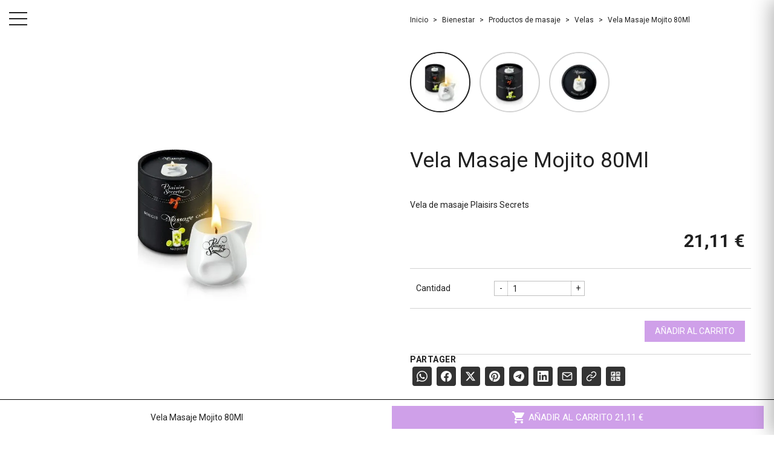

--- FILE ---
content_type: text/html; charset=utf-8
request_url: https://idyll.fr/es/velas/1087-vela-masaje-mojito-80ml-3479228260348.html
body_size: 34790
content:
<!doctype html>
<html lang="es">

  <head>
    
      
  <meta charset="utf-8">


  <meta http-equiv="x-ua-compatible" content="ie=edge">



  <link rel="canonical" href="https://idyll.fr/es/velas/1087-vela-masaje-mojito-80ml-3479228260348.html">

  <title>Plaisirs secrets Vela Masaje Mojito 80Ml por 22,90 €</title>
  <meta name="description" content="3479228260348 Velas Vela Masaje Mojito 80Ml de la marca Plaisirs secrets por 22,90 €">
  <meta name="keywords" content="compra, vela, mojito, masaje, para, piel, caliente, sobre, regalo, agarre, francia, masajea, minutos, durante, pero, cerámica">
            <link rel="canonical" href="https://idyll.fr/es/velas/1087-vela-masaje-mojito-80ml-3479228260348.html">
    
<meta property="og:title" content="Plaisirs secrets Vela Masaje Mojito 80Ml por 22,90 €"/>
<meta property="og:description" content="3479228260348 Velas Vela Masaje Mojito 80Ml de la marca Plaisirs secrets por 22,90 €"/>
<meta property="og:type" content="website"/>
<meta property="og:url" content="https://idyll.fr/es/velas/1087-vela-masaje-mojito-80ml-3479228260348.html"/>
<meta property="og:site_name" content="iDYLL"/>
<meta property="og:image" content="https://idyll.fr/img/logo-1718400662.jpg"/>

<script type="application/ld+json">
{
    "@context" : "http://schema.org",
    "@type" : "Organization",
    "name" : "iDYLL",
    "url" : "https://idyll.fr/es/",
    "logo" : {
        "@type":"ImageObject",
        "url":"https://idyll.fr/img/logo-1718400662.jpg"
    }
}

</script>

<script type="application/ld+json">
{
    "@context":"http://schema.org",
    "@type":"WebPage",
    "isPartOf": {
        "@type":"WebSite",
        "url":  "https://idyll.fr/es/",
        "name": "iDYLL"
    },
    "name": "Plaisirs secrets Vela Masaje Mojito 80Ml por 22,90 €",
    "url":  "https://idyll.fr/es/velas/1087-vela-masaje-mojito-80ml-3479228260348.html"
}


</script>
    <script type="application/ld+json">
    {
    "@context": "http://schema.org/",
    "@type": "Product",
    "name": "Vela Masaje Mojito 80Ml",
    "description": "3479228260348 Velas Vela Masaje Mojito 80Ml de la marca Plaisirs secrets por 22,90 €",
    "category": "Velas",
    "image" :"https://idyll.fr/1985-thickbox_01grid/vela-masaje-mojito-80ml.jpg",	"sku": "826034",
    "mpn": "826034",
    "gtin13": "3479228260348",
        "brand": {
        "@type": "Brand",
        "name": "Plaisirs secrets"
    },                "weight": {
        "@context": "https://schema.org",
        "@type": "QuantitativeValue",
        "value": "0.250000",
        "unitCode": "kg"
    },        "offers": {
        "@type": "Offer",
        "priceCurrency": "EUR",
        "name": "Vela Masaje Mojito 80Ml",
        "price": "21.11",
        "url": "https://idyll.fr/es/velas/1087-vela-masaje-mojito-80ml-3479228260348.html",
        "priceValidUntil": "2026-02-06",
                "image": ["https://idyll.fr/1985-thickbox_01grid/vela-masaje-mojito-80ml.jpg","https://idyll.fr/1983-thickbox_01grid/vela-masaje-mojito-80ml.jpg","https://idyll.fr/1984-thickbox_01grid/vela-masaje-mojito-80ml.jpg"],
                        "gtin13": "3479228260348",
                "sku": "826034",
                        "availability": "http://schema.org/InStock",
        "seller": {
            "@type": "Organization",
            "name": "iDYLL"
        }
    }

}


    </script>



  <meta name="viewport" content="width=device-width, initial-scale=1">



  <link rel="icon" type="image/vnd.microsoft.icon" href="https://idyll.fr/img/favicon.ico?1765488051">
  <link rel="shortcut icon" type="image/x-icon" href="https://idyll.fr/img/favicon.ico?1765488051">



  <!-- FONT AWESOME 6.6.0 FULL - INTEGRITY VALIDÉE 2025 -->
  <link rel="stylesheet" href="https://cdnjs.cloudflare.com/ajax/libs/font-awesome/6.6.0/css/all.min.css"
      integrity="sha512-Kc323vGBEqzTmouAECnVceyQqyqdsSiqLQISBL29aUW4U/M7pSPA/gEUZQqv1cwx4OnYxTxve5UMg5GT6L4JJg=="
      crossorigin="anonymous" referrerpolicy="no-referrer" />
  
    <link rel="stylesheet" href="https://idyll.fr/themes/01grid/assets/css/theme.css" type="text/css" media="all">
  <link rel="stylesheet" href="https://idyll.fr/modules/blockreassurance/views/dist/front.css" type="text/css" media="all">
  <link rel="stylesheet" href="https://idyll.fr/modules/ps_socialfollow/views/css/ps_socialfollow.css" type="text/css" media="all">
  <link rel="stylesheet" href="https://idyll.fr/modules/ps_searchbar/ps_searchbar.css" type="text/css" media="all">
  <link rel="stylesheet" href="https://cdn.jsdelivr.net/npm/intl-tel-input@25.2.0/build/css/intlTelInput.min.css" type="text/css" media="all">
  <link rel="stylesheet" href="https://idyll.fr/modules/h2jtools/views/css/h2jphone.css" type="text/css" media="all">
  <link rel="stylesheet" href="https://idyll.fr/modules/h2jtools/views/css/h2jphone-flags.css" type="text/css" media="all">
  <link rel="stylesheet" href="https://idyll.fr/modules/fixedaddtocart/views/css/front.css" type="text/css" media="all">
  <link rel="stylesheet" href="https://idyll.fr/modules/prestablog/views/css/grid-for-1-7-module.css" type="text/css" media="all">
  <link rel="stylesheet" href="https://idyll.fr/modules/prestablog/views/css/blog1.css" type="text/css" media="all">
  <link rel="stylesheet" href="https://idyll.fr/themes/01grid/modules/ultimatebackground01//views/css/front.css" type="text/css" media="all">
  <link rel="stylesheet" href="https://idyll.fr/modules/featuredcategories/views/css/front.css" type="text/css" media="all">
  <link rel="stylesheet" href="https://idyll.fr/modules/lgexpertreviews/views/css/front.css" type="text/css" media="all">
  <link rel="stylesheet" href="https://idyll.fr/modules//totmanufacturerpage/views/css/bootstrap_tooltips.css" type="text/css" media="all">
  <link rel="stylesheet" href="https://idyll.fr/modules/accessorycheckbox//views/css/accessorycheckbox.css" type="text/css" media="all">
  <link rel="stylesheet" href="https://idyll.fr/modules/h2jrewards/views/css/front.css" type="text/css" media="all">
  <link rel="stylesheet" href="https://idyll.fr/modules/hicartdrawer/views/css/front.css" type="text/css" media="all">
  <link rel="stylesheet" href="https://idyll.fr/modules/h2jhomeblocks/views/css/h2jhomeblocks.css" type="text/css" media="all">
  <link rel="stylesheet" href="https://idyll.fr/modules/winningorders/views/css/winningorders.css" type="text/css" media="all">
  <link rel="stylesheet" href="https://idyll.fr/modules/psproductcountdownpro/views/css/front.css" type="text/css" media="all">
  <link rel="stylesheet" href="https://idyll.fr/modules/psproductcountdownpro/views/css/settings-1717006467.css" type="text/css" media="all">
  <link rel="stylesheet" href="https://idyll.fr/modules/psproductcountdownpro/views/css/themes/9-clock-b.css" type="text/css" media="all">
  <link rel="stylesheet" href="https://idyll.fr/js/jquery/ui/themes/base/minified/jquery-ui.min.css" type="text/css" media="all">
  <link rel="stylesheet" href="https://idyll.fr/js/jquery/ui/themes/base/minified/jquery.ui.theme.min.css" type="text/css" media="all">
  <link rel="stylesheet" href="https://idyll.fr/js/jquery/plugins/fancybox/jquery.fancybox.css" type="text/css" media="all">
  <link rel="stylesheet" href="https://idyll.fr/modules/lgcomments/views/css/form_review.css" type="text/css" media="all">
  <link rel="stylesheet" href="https://idyll.fr/modules/lgcomments/views/css/product_reviews_17.css" type="text/css" media="all">
  <link rel="stylesheet" href="https://idyll.fr/modules/lgcomments/views/css/product_list_17.css" type="text/css" media="all">
  <link rel="stylesheet" href="https://idyll.fr/modules/giftcard/views/css/giftcard.css" type="text/css" media="all">
  <link rel="stylesheet" href="https://idyll.fr/modules/h2jtools/views/css/sharegate-front.css" type="text/css" media="all">
  <link rel="stylesheet" href="https://idyll.fr/modules/h2jtools/views/css/salesgate.css" type="text/css" media="all">
  <link rel="stylesheet" href="https://idyll.fr/modules/h2jstock/views/css/h2jstock-front.css" type="text/css" media="all">
  <link rel="stylesheet" href="https://idyll.fr/modules/wpbestsellerscat/views/css/wpbestsellerscat.css" type="text/css" media="all">
  <link rel="stylesheet" href="https://idyll.fr/modules/wpbestsellerscat/views/css/wpbestsellerscat-custom.css" type="text/css" media="all">
  <link rel="stylesheet" href="https://idyll.fr/modules/h2jrewards/views/css/hide_vouchers.css" type="text/css" media="all">
  <link rel="stylesheet" href="https://idyll.fr/modules/h2jstock/views/css/h2jstock-hide-default.css" type="text/css" media="all">
  <link rel="stylesheet" href="https://idyll.fr/themes/01grid/assets/css/custom.css" type="text/css" media="all">




    <script type="text/javascript" src="https://cdn.jsdelivr.net/npm/intl-tel-input@25.2.0/build/js/intlTelInput.min.js" ></script>


  <script type="text/javascript">
        var H2J_SALESGATE_CONFIG = {"enabled":true,"ajaxUrl":"https:\/\/idyll.fr\/es\/module\/h2jtools\/salesgate","token":"44849b0ac0c23e8e5594f948690b1b63","position":"top-left","mobilePosition":"top","currentCategoryId":0,"initialDelay":5,"intervalMin":15,"intervalMax":45,"displayDuration":10,"maxPerPage":3,"maxPerSession":10,"cookieDuration":60,"showImage":true,"showPrice":true,"showTime":false,"soundEnabled":false,"soundUrl":"\/home\/u979151222\/domains\/idyll.fr\/public_html\/modules\/h2jtools\/views\/sounds\/notification.mp3","accentColor":"#c85f84","badgeText":"Venta reciente"};
        var btGapTag = {"tagContent":{"tracking_type":{"label":"tracking_type","value":"view_item"},"content_type":{"label":"content_type","value":"'product'"},"contents":{"label":"contents","value":[{"item_id":"1087","item_name":"Vela Masaje Mojito 80Ml","currency":"EUR","item_category":"Velas","price":21.11,"item_brand":"Plaisirs secrets"}]},"coupon_name":{"label":"coupon","value":"no_coupon"},"value":{"label":"value","value":21.11},"currency":{"label":"currency","value":"EUR"}},"js":{"elementCategoryProduct":"article.product-miniature","elementShipping":"input[type=radio]","elementPayment":".ps-shown-by-js","elementlogin":"button#submit-login","elementsignup":"div.no-account","elementWishCat":"button.wishlist-button-add","elementWishProd":"button.wishlist-button-add"},"gaId":"G-N0763ZCLFX","gaEnable":"1","gaEnhancedConversion":false,"ajaxUrl":"https:\/\/idyll.fr\/es\/module\/ganalyticspro\/ajax","token":"44849b0ac0c23e8e5594f948690b1b63","bRefund":false,"bPartialRefund":false,"bUseConsent":"0","bforceTag":"","bUseAxeption":"0","bConsentHtmlElement":"","bConsentHtmlElementSecond":"","iConsentConsentLvl":0,"referer":null,"acbIsInstalled":false,"tagCurrency":"EUR","gaUserId":0};
        var comment_tab = "3";
        var gcConfig = {"currentPageType":"cart","cartThumbnailReplacementEnabled":false,"cartThumbnailSelector":".cart-item:has([data-target=\"#product-customizations-modal-{id_customization}\"]) img","confirmationThumbnailReplacementEnabled":false,"confirmationThumbnailSelector":".order-line:has([data-target=\"#product-customizations-modal-{id_customization}\"]) img"};
        var gcControllerUrl = "https:\/\/idyll.fr\/es\/module\/giftcard\/giftcardimage";
        var gcGiftCardData = [];
        var gcPrestashopToken = "44849b0ac0c23e8e5594f948690b1b63";
        var h2jphone = {"initial":"mq","preferred":["mq","gp","gf","mf","bl","fr","re","yt"],"onlyCountries":[],"showFlags":true,"required":true,"validationMode":"smart","modulePath":"\/modules\/h2jtools\/","validationRules":{"mq":{"length":10,"startsWith":["0"],"example":"0696 XX XX XX"},"gp":{"length":10,"startsWith":["0"],"example":"0690 XX XX XX"},"gf":{"length":10,"startsWith":["0"],"example":"0694 XX XX XX"},"re":{"length":10,"startsWith":["0"],"example":"0692 XX XX XX"},"yt":{"length":10,"startsWith":["0"],"example":"0639 XX XX XX"},"mf":{"length":10,"startsWith":["0"],"example":"0690 XX XX XX"},"bl":{"length":10,"startsWith":["0"],"example":"0690 XX XX XX"},"pm":{"length":6,"startsWith":[],"example":"XX XX XX"},"fr":{"length":10,"startsWith":["0"],"example":"06 XX XX XX XX"},"be":{"length":9,"startsWith":["0"],"example":"0475 XX XX XX"},"ch":{"length":10,"startsWith":["0"],"example":"079 XXX XX XX"},"de":{"length":11,"startsWith":["0"],"example":"0170 XXXXXXX"},"it":{"length":10,"startsWith":["3"],"example":"3XX XXX XXXX"},"es":{"length":9,"startsWith":["6","7"],"example":"6XX XXX XXX"},"pt":{"length":9,"startsWith":["9"],"example":"9XX XXX XXX"},"gb":{"length":11,"startsWith":["0"],"example":"07XXX XXXXXX"},"nl":{"length":10,"startsWith":["0"],"example":"06 XXXXXXXX"},"lu":{"length":9,"startsWith":["6"],"example":"6XX XXX XXX"},"us":{"length":10,"startsWith":[],"example":"(XXX) XXX-XXXX"},"ca":{"length":10,"startsWith":[],"example":"(XXX) XXX-XXXX"}},"useGeoIp":false,"geoCountry":null,"separateDialCode":true,"largeFlags":true,"showPopup":false,"popupAjaxUrl":"https:\/\/idyll.fr\/es\/module\/h2jtools\/phoneajax","customerCountry":""};
        var lgcomments_products_default_display = "3";
        var lgcomments_products_extra_display = "10";
        var module_dir = "\/modules\/lgcomments\/";
        var onlineGateConfig = {"ajaxUrl":"https:\/\/idyll.fr\/es\/module\/h2jtools\/onlinegate","assistantName":"EVE","primaryColor":"#cfa0e9","position":"bottom-right","autoOpenDelay":0,"displayMode":"sidebar","isEveAvailable":true,"isHumanOnline":false,"agentName":"David","whatsappNumber":"","agentEmail":"","humanSchedule":"Lun-Sam 10h-18h30","faqUrl":"\/faq","contactUrl":"\/nous-contacter","suggestedQuestions":[{"icon":"\ud83d\udccd","text":"O\u00f9 est la boutique IDYLL ?","keywords":"boutique adresse localisation magasin"},{"icon":"\ud83d\udd50","text":"Quels sont vos horaires ?","keywords":"horaires heures ouverture"},{"icon":"\ud83d\ude9a","text":"Quels sont les d\u00e9lais de livraison ?","keywords":"livraison d\u00e9lai exp\u00e9dition"},{"icon":"\ud83d\udcb3","text":"Quels modes de paiement acceptez-vous ?","keywords":"paiement carte cb paypal"}]};
        var prestashop = {"cart":{"products":[],"totals":{"total":{"type":"total","label":"Total","amount":0,"value":"0,00\u00a0\u20ac"},"total_including_tax":{"type":"total","label":"Total (impuestos incl.)","amount":0,"value":"0,00\u00a0\u20ac"},"total_excluding_tax":{"type":"total","label":"Total (impuestos excl.)","amount":0,"value":"0,00\u00a0\u20ac"}},"subtotals":{"products":{"type":"products","label":"Subtotal","amount":0,"value":"0,00\u00a0\u20ac"},"discounts":null,"shipping":{"type":"shipping","label":"Transporte","amount":0,"value":""},"tax":null},"products_count":0,"summary_string":"0 art\u00edculos","vouchers":{"allowed":1,"added":[]},"discounts":[],"minimalPurchase":0,"minimalPurchaseRequired":""},"currency":{"id":2,"name":"Euro","iso_code":"EUR","iso_code_num":"978","sign":"\u20ac"},"customer":{"lastname":null,"firstname":null,"email":null,"birthday":null,"newsletter":null,"newsletter_date_add":null,"optin":null,"website":null,"company":null,"siret":null,"ape":null,"is_logged":false,"gender":{"type":null,"name":null},"addresses":[]},"country":{"id_zone":0,"id_currency":0,"call_prefix":1,"iso_code":"US","active":"0","contains_states":"1","need_identification_number":"0","need_zip_code":"1","zip_code_format":"NNNNN","display_tax_label":"0","name":{"1":"United States","2":"\u00c9tats-Unis","3":"Estados Unidos","4":"Estados Unidos"},"id":21},"language":{"name":"Espa\u00f1ol (Spanish)","iso_code":"es","locale":"es-ES","language_code":"es-es","active":"1","is_rtl":"0","date_format_lite":"d\/m\/Y","date_format_full":"d\/m\/Y H:i:s","id":3},"page":{"title":"","canonical":"https:\/\/idyll.fr\/es\/velas\/1087-vela-masaje-mojito-80ml-3479228260348.html","meta":{"title":"Plaisirs secrets Vela Masaje Mojito 80Ml por 22,90\u00a0\u20ac","description":"3479228260348 Velas Vela Masaje Mojito 80Ml de la marca Plaisirs secrets por 22,90\u00a0\u20ac","keywords":"compra, vela, mojito, masaje, para, piel, caliente, sobre, regalo, agarre, francia, masajea, minutos, durante, pero, cer\u00e1mica","robots":"index"},"page_name":"product","body_classes":{"lang-es":true,"lang-rtl":false,"country-US":true,"currency-EUR":true,"layout-full-width":true,"page-product":true,"tax-display-disabled":true,"page-customer-account":false,"product-id-1087":true,"product-Vela Masaje Mojito 80Ml":true,"product-id-category-233":true,"product-id-manufacturer-23":true,"product-id-supplier-3":true,"product-available-for-order":true},"admin_notifications":[],"password-policy":{"feedbacks":{"0":"Muy d\u00e9bil","1":"D\u00e9bil","2":"Promedio","3":"Fuerte","4":"Muy fuerte","Straight rows of keys are easy to guess":"Una serie seguida de teclas de la misma fila es f\u00e1cil de adivinar","Short keyboard patterns are easy to guess":"Los patrones de teclado cortos son f\u00e1ciles de adivinar","Use a longer keyboard pattern with more turns":"Usa un patr\u00f3n de teclado m\u00e1s largo y con m\u00e1s giros","Repeats like \"aaa\" are easy to guess":"Las repeticiones como \u00abaaa\u00bb son f\u00e1ciles de adivinar","Repeats like \"abcabcabc\" are only slightly harder to guess than \"abc\"":"Las repeticiones como \"abcabcabc\" son solo un poco m\u00e1s dif\u00edciles de adivinar que \"abc\"","Sequences like abc or 6543 are easy to guess":"Las secuencias como \"abc\" o \"6543\" son f\u00e1ciles de adivinar","Recent years are easy to guess":"Los a\u00f1os recientes son f\u00e1ciles de adivinar","Dates are often easy to guess":"Las fechas suelen ser f\u00e1ciles de adivinar","This is a top-10 common password":"Esta es una de las 10 contrase\u00f1as m\u00e1s comunes","This is a top-100 common password":"Esta es una de las 100 contrase\u00f1as m\u00e1s comunes","This is a very common password":"Esta contrase\u00f1a es muy com\u00fan","This is similar to a commonly used password":"Esta contrase\u00f1a es similar a otras contrase\u00f1as muy usadas","A word by itself is easy to guess":"Una palabra que por s\u00ed misma es f\u00e1cil de adivinar","Names and surnames by themselves are easy to guess":"Los nombres y apellidos completos son f\u00e1ciles de adivinar","Common names and surnames are easy to guess":"Los nombres comunes y los apellidos son f\u00e1ciles de adivinar","Use a few words, avoid common phrases":"Usa varias palabras, evita frases comunes","No need for symbols, digits, or uppercase letters":"No se necesitan s\u00edmbolos, d\u00edgitos o letras may\u00fasculas","Avoid repeated words and characters":"Evita repetir palabras y caracteres","Avoid sequences":"Evita secuencias","Avoid recent years":"Evita a\u00f1os recientes","Avoid years that are associated with you":"Evita a\u00f1os que puedan asociarse contigo","Avoid dates and years that are associated with you":"Evita a\u00f1os y fechas que puedan asociarse contigo","Capitalization doesn't help very much":"Las may\u00fasculas no ayudan mucho","All-uppercase is almost as easy to guess as all-lowercase":"Todo en may\u00fasculas es casi tan f\u00e1cil de adivinar como en min\u00fasculas","Reversed words aren't much harder to guess":"Las palabras invertidas no son mucho m\u00e1s dif\u00edciles de adivinar","Predictable substitutions like '@' instead of 'a' don't help very much":"Las sustituciones predecibles como usar \"@\" en lugar de \"a\" no ayudan mucho","Add another word or two. Uncommon words are better.":"A\u00f1ade una o dos palabras m\u00e1s. Es mejor usar palabras poco habituales."}}},"shop":{"name":"iDYLL","logo":"https:\/\/idyll.fr\/img\/logo-1718400662.jpg","stores_icon":"https:\/\/idyll.fr\/img\/logo_stores.png","favicon":"https:\/\/idyll.fr\/img\/favicon.ico"},"core_js_public_path":"\/themes\/","urls":{"base_url":"https:\/\/idyll.fr\/","current_url":"https:\/\/idyll.fr\/es\/velas\/1087-vela-masaje-mojito-80ml-3479228260348.html","shop_domain_url":"https:\/\/idyll.fr","img_ps_url":"https:\/\/idyll.fr\/img\/","img_cat_url":"https:\/\/idyll.fr\/img\/c\/","img_lang_url":"https:\/\/idyll.fr\/img\/l\/","img_prod_url":"https:\/\/idyll.fr\/img\/p\/","img_manu_url":"https:\/\/idyll.fr\/img\/m\/","img_sup_url":"https:\/\/idyll.fr\/img\/su\/","img_ship_url":"https:\/\/idyll.fr\/img\/s\/","img_store_url":"https:\/\/idyll.fr\/img\/st\/","img_col_url":"https:\/\/idyll.fr\/img\/co\/","img_url":"https:\/\/idyll.fr\/themes\/01grid\/assets\/img\/","css_url":"https:\/\/idyll.fr\/themes\/01grid\/assets\/css\/","js_url":"https:\/\/idyll.fr\/themes\/01grid\/assets\/js\/","pic_url":"https:\/\/idyll.fr\/upload\/","theme_assets":"https:\/\/idyll.fr\/themes\/01grid\/assets\/","theme_dir":"https:\/\/idyll.fr\/themes\/01grid\/","pages":{"address":"https:\/\/idyll.fr\/es\/direccion","addresses":"https:\/\/idyll.fr\/es\/direcciones","authentication":"https:\/\/idyll.fr\/es\/iniciar-sesion","manufacturer":"https:\/\/idyll.fr\/es\/marcas","cart":"https:\/\/idyll.fr\/es\/carrito","category":"https:\/\/idyll.fr\/es\/index.php?controller=category","cms":"https:\/\/idyll.fr\/es\/index.php?controller=cms","contact":"https:\/\/idyll.fr\/es\/contactenos","discount":"https:\/\/idyll.fr\/es\/descuento","guest_tracking":"https:\/\/idyll.fr\/es\/seguimiento-pedido-invitado","history":"https:\/\/idyll.fr\/es\/historial-compra","identity":"https:\/\/idyll.fr\/es\/datos-personales","index":"https:\/\/idyll.fr\/es\/","my_account":"https:\/\/idyll.fr\/es\/mi-cuenta","order_confirmation":"https:\/\/idyll.fr\/es\/confirmacion-pedido","order_detail":"https:\/\/idyll.fr\/es\/index.php?controller=order-detail","order_follow":"https:\/\/idyll.fr\/es\/seguimiento-pedido","order":"https:\/\/idyll.fr\/es\/pedido","order_return":"https:\/\/idyll.fr\/es\/index.php?controller=order-return","order_slip":"https:\/\/idyll.fr\/es\/facturas-abono","pagenotfound":"https:\/\/idyll.fr\/es\/pagina-no-encontrada","password":"https:\/\/idyll.fr\/es\/recuperar-contrase\u00f1a","pdf_invoice":"https:\/\/idyll.fr\/es\/index.php?controller=pdf-invoice","pdf_order_return":"https:\/\/idyll.fr\/es\/index.php?controller=pdf-order-return","pdf_order_slip":"https:\/\/idyll.fr\/es\/index.php?controller=pdf-order-slip","prices_drop":"https:\/\/idyll.fr\/es\/productos-rebajados","product":"https:\/\/idyll.fr\/es\/index.php?controller=product","registration":"https:\/\/idyll.fr\/es\/registro","search":"https:\/\/idyll.fr\/es\/busqueda","sitemap":"https:\/\/idyll.fr\/es\/mapa del sitio","stores":"https:\/\/idyll.fr\/es\/index.php?controller=stores","supplier":"https:\/\/idyll.fr\/es\/proveedores","new_products":"https:\/\/idyll.fr\/es\/novedades","brands":"https:\/\/idyll.fr\/es\/marcas","register":"https:\/\/idyll.fr\/es\/registro","order_login":"https:\/\/idyll.fr\/es\/pedido?login=1"},"alternative_langs":{"en-us":"https:\/\/idyll.fr\/en\/candles\/1087-candle-massage-mojito-80ml-3479228260348.html","fr-fr":"https:\/\/idyll.fr\/fr\/bougies\/1087-bougie-massage-mojito-80ml-3479228260348.html","es-es":"https:\/\/idyll.fr\/es\/velas\/1087-vela-masaje-mojito-80ml-3479228260348.html","pt-pt":"https:\/\/idyll.fr\/pt\/velas\/1087-massagem-de-velas-mojito-80ml-3479228260348.html"},"actions":{"logout":"https:\/\/idyll.fr\/es\/?mylogout="},"no_picture_image":{"bySize":{"small_default":{"url":"https:\/\/idyll.fr\/img\/p\/es-default-small_default.jpg","width":98,"height":98},"medium_01grid":{"url":"https:\/\/idyll.fr\/img\/p\/es-default-medium_01grid.jpg","width":100,"height":100},"cart_default":{"url":"https:\/\/idyll.fr\/img\/p\/es-default-cart_default.jpg","width":125,"height":125},"home_01grid":{"url":"https:\/\/idyll.fr\/img\/p\/es-default-home_01grid.jpg","width":240,"height":240},"home_default":{"url":"https:\/\/idyll.fr\/img\/p\/es-default-home_default.jpg","width":250,"height":250},"medium_default":{"url":"https:\/\/idyll.fr\/img\/p\/es-default-medium_default.jpg","width":452,"height":452},"large_default":{"url":"https:\/\/idyll.fr\/img\/p\/es-default-large_default.jpg","width":800,"height":800},"thickbox_01grid":{"url":"https:\/\/idyll.fr\/img\/p\/es-default-thickbox_01grid.jpg","width":1200,"height":1200}},"small":{"url":"https:\/\/idyll.fr\/img\/p\/es-default-small_default.jpg","width":98,"height":98},"medium":{"url":"https:\/\/idyll.fr\/img\/p\/es-default-home_default.jpg","width":250,"height":250},"large":{"url":"https:\/\/idyll.fr\/img\/p\/es-default-thickbox_01grid.jpg","width":1200,"height":1200},"legend":""}},"configuration":{"display_taxes_label":false,"display_prices_tax_incl":true,"is_catalog":false,"show_prices":true,"opt_in":{"partner":true},"quantity_discount":{"type":"discount","label":"Descuento unitario"},"voucher_enabled":1,"return_enabled":1},"field_required":[],"breadcrumb":{"links":[{"title":"Inicio","url":"https:\/\/idyll.fr\/es\/"},{"title":"Bienestar","url":"https:\/\/idyll.fr\/es\/218-bienestar"},{"title":"Productos de masaje","url":"https:\/\/idyll.fr\/es\/83-productos-de-masaje"},{"title":"Velas","url":"https:\/\/idyll.fr\/es\/233-velas"},{"title":"Vela Masaje Mojito 80Ml","url":"https:\/\/idyll.fr\/es\/velas\/1087-vela-masaje-mojito-80ml-3479228260348.html"}],"count":5},"link":{"protocol_link":"https:\/\/","protocol_content":"https:\/\/"},"time":1769136270,"static_token":"44849b0ac0c23e8e5594f948690b1b63","token":"8224a4885bffac6b40b41e64cb7a81db","debug":false};
        var psemailsubscription_subscription = "https:\/\/idyll.fr\/es\/module\/ps_emailsubscription\/subscription";
        var psr_icon_color = "#cfa0e9";
        var review_controller_link = "https:\/\/idyll.fr\/es\/avis-boutique";
        var review_controller_name = "avis-boutique";
        var send_successfull_msg = "La opini\u00f3n ha sido enviada correctamente";
        var sliderblocks = 4;
        var star_color = "black";
        var star_style = "square";
      </script>



  <!-- connect to domain of font files -->
<link rel="preconnect" href="https://fonts.gstatic.com" crossorigin>

<!-- optionally increase loading priority -->
<link rel="preload" as="style" href="https://fonts.googleapis.com/css?family=Roboto:400,400i,300,300i,700,900|&amp;display=swap">

<!-- async CSS -->
<link rel="stylesheet" media="print" onload="this.onload=null;this.removeAttribute('media');" href="https://fonts.googleapis.com/css?family=Roboto:400,400i,300,300i,700,900|&amp;display=swap">

<!-- no-JS fallback -->
<noscript>
    <link rel="stylesheet" href="https://fonts.googleapis.com/css?family=Roboto:400,400i,300,300i,700,900|&amp;display=swap">
</noscript>
<style type="text/css">
    /* 
        CSS
        Custom Style Sheet with config01grid module
    */
    /* Body Background Color & Text Color */

        
    body {
        background-color: #ffffff;
        color: #212121;

                    font-family: 'Roboto', sans-serif;         
                    font-weight: 400;
            }

    .block-product-list .swiper-container-initialized::after,
    .images-container .swiper-container-initialized::after {
        background: linear-gradient(to right, transparent, #ffffff);
    }
    .quickview .images-container .swiper-container-initialized::after,
    .sidebar .block-product-list .swiper-container-initialized::after {
        background: linear-gradient(transparent, #ffffff);
    }

    .cart-grid-body .cart-container,
    ul.ui-autocomplete {
        background-color: #ffffff;
        color: #212121;
    }

    body#checkout section.checkout-step,
    .product-variants > .product-variants-item .color,
    #header #mobile_top_menu_wrapper,
    .social-sharing li,
    .modal-content,
    .footer-container .container div.block_newsletter .input-wrapper input[type=text],
    .footer-container .container div.block_newsletter .input-wrapper input[type=email],
    input[type=text],
    input[type=email],
    input[type=password],
    input[type=tel],
    textarea,
    select.form-control, select,
    input[type=text]:focus,
    input[type=email]:focus,
    input[type=password]:focus,
    input[type=tel]:focus,
    textarea:focus,
    select.form-control:focus,
    .form-control,
    .form-control:focus {
        background-color: #ffffff;
    }

    .product-variants > .product-variants-item .color:after {
        border-color: #ffffff;
    }

    .products-selection .products-sort .select-title:after {
        border-top-color: #212121;
    }

    h1, .h1,
    .home-title {
                    font-family: 'Roboto', sans-serif;                             font-weight: 400;
            }

    input[type=text],
    input[type=email],
    input[type=password],
    input[type=tel],
    textarea,
    select.form-control, select,
    .form-control,
    .form-control:focus {
        color: #212121;
    }
    .product_tabs_content_container {
        background-color: #ffffff;
    }
    .fancybox-skin {
        background-color: #ffffff !important;
        color: #212121;
    }
    #header #currencies_block_top p,
    #header #languages_block_top p,
    #setCurrency ul,
    #countries ul,
    #countries_block ul {
        background-color: #212121;
        color: rgba(255,255,255,0.75);
    }
    #header #currencies_block_top p:after,
    #header #languages_block_top p:after {
        border-top-color: #ffffff;
    }

    /* sidebar color */
    .main-sidebar-content {
        color: #212121;
    }
    .main-sidebar-content a:hover,
    .main-sidebar-content a:focus {
        color: rgba(33,33,33,0.75);
    }
    .footer-container .block-social li a,
    .header-nav .dropdown {
        background-color: #212121;
        color: #ffffff;
    }
    .menu__handle {
        background-color: #ffffff;
    }
    .menu__handle:before, .menu__handle:after, .menu__handle span,
    .header-nav .dropdown ul  {
        background-color: #212121;
    }
    .morph-shape svg path {
        fill: #ffffff;
    }

    /* main color */
    .products .product-miniature .thumbnail-container > a:after,
    #filter {
        background-color: #cfa0e9;
    }

    /* Link Color */
    a,
    .product_list li .lnk_view {
        color: #212121;
    }
    #my-account .myaccount-link-list li a:before {
        border-color: transparent #212121;
    }
    #header #toggle_menu > i {
        background-color: #212121;
    }
    .menu #top-menu .has_submenu > a:after {
        border-top-color: #212121;
    }

    /* Link Hover Color */
    a:hover, a:focus,
    .product_list li .lnk_view:hover,
    .product_list li .lnk_view:focus,
    #header #menu_close:hover {
        color: #cfa0e9;
    }
    #my-account .myaccount-link-list li a:hover:before,
    #my-account .myaccount-link-list li a:focus:before {
        border-left-color: #cfa0e9;
    }
    #header #toggle_menu:hover > i {
        background-color: #cfa0e9;
    }

    ul.pagination li {
        border-left-color: rgba(33,33,33,0.75);
    }
    /* default button */
    .btn,
    .btn:hover, .btn:focus {
        color: #ffffff;
        background-color: #212121;
    }

    /* primary button */
    .btn-primary,
    .page-my-account #content .links a,
    #product div .page-content .product-flags li,
    .btn-primary.disabled, .btn-primary:disabled,
    .btn-primary.disabled:hover, .btn-primary:disabled:hover,
    .btn-primary.disabled:focus, .btn-primary:disabled:focus,
    .btn-comment[type=submit] {
        background-color: #cfa0e9;
        color: #ffffff;
    }
    #blockcart-modal .modal-header {
        background-color: #ffffff;
        color: #cfa0e9;
    }
    body#checkout section.checkout-step.-reachable.-complete .step-title:before {
        color: #cfa0e9;
    }
    body#checkout section.checkout-step .address-item.selected {
        border-color: #cfa0e9;
    }

    /* hover button */
    .btn-primary:hover,
    .btn-primary:focus, .btn-primary:active, .btn-primary:active:hover, .btn-primary:active:focus,
    .page-my-account #content .links a:hover,
    .page-my-account #content .links a:focus,
    .btn-comment[type=submit]:hover, .btn-comment[type=submit]:focus {
        background-color: #212121;
        color: #ffffff;
    }

    .product_list li .discount, ul.product_list li .on_sale, .online_only,
    #layer_cart .layer_cart_product h2 {
        color: #cfa0e9;
    }

    /* border color */
    .footer-container > .container:first-child,
    body#checkout section.checkout-step,
    .products .product-miniature .thumbnail-container:hover,
    .product-cover:hover,
    .product-images > li.thumb-container img:hover,
    .tabs .nav-tabs .nav-link.active,
    .tabs .nav-tabs .nav-link:hover,
    .tabs .nav-tabs .nav-link:focus,
    .product-variants > .product-variants-item .input-color:checked + span:before,
    .product-variants > .product-variants-item ul.color_pick li:hover .color:before,
    .quickview .product-cover img:hover,
    input[type=text]:focus,
    input[type=email]:focus,
    input[type=password]:focus,
    input[type=tel]:focus,
    textarea:focus,
    select.form-control:focus,
    select:hover, select:focus,
    .form-control:focus,
    .card,
    ul.ui-autocomplete,
    .sidebar > div, .sidebar > section,
    .footer-container .container div.block_newsletter .input-wrapper input[type=text], .footer-container .container div.block_newsletter .input-wrapper input[type=email] {
        border-color: #212121
    }

    /* border-color opacity */
    .products .product-miniature .thumbnail-container,
    .cart-grid-body .cart-container ul.cart-items li > div,
    .products-selection,
    .pagination,
    ul.page-list li,
    body#checkout section.checkout-step .address-item,
    .order-confirmation-table .order-line > div,
    body#checkout #order-summary-content .order-confirmation-table,
    body#checkout #order-summary-content .summary-selected-carrier,
    .page-addresses .address .address-footer,
    .products.list .product-miniature,
    .products.list .product-miniature:before,
    #content-wrapper .block-product-list,
    .product-actions .add,
    .bootstrap-touchspin .btn,
    .bootstrap-touchspin .btn.bootstrap-touchspin-up,
    .tabs .nav-tabs,
    .product-cover,
    #blockcart-modal .divide-right,
    .product-images > li.thumb-container img,
    .product_attributes,
    .product-variants > .product-variants-item .color:before,
    .quickview .modal-footer,
    .quickview .product-cover img,
    input[type=text],
    input[type=email],
    input[type=password],
    input[type=tel],
    textarea,
    select.form-control,
    select,
    .form-control,
    .card .card-block,
    .modal-header,
    #header #mobile_top_menu_wrapper .top-menu a,
    .sidebar .products .product-miniature,
    hr,
    .page-footer,
    .page-product #content-wrapper .block-product-list > h2, .block-product-list.cross-selling > h2,
    .product-actions,
    .table-bordered th, .table-bordered td, .table thead th,
    .my-account-footer {
        border-color: rgba(33,33,33,0.2);
    }
    .product_tabs .tab.active {
        border-color: rgba(33,33,33,0.2) rgba(33,33,33,0.2) #ffffff;
        background: #ffffff;
    }

    .bootstrap-touchspin .btn:hover, .bootstrap-touchspin .btn:focus {
        background-color: rgba(33,33,33,0.2);
    }

    .column .block h4, .column .block .title_block,
    .new-box, .new-box:hover,
    .box > .page-subheading,
    .address > .page-subheading,
    ul.address li.address_title .page-subheading {
        background-color: #212121;
        color: #ffffff;
    }

    
    
        body:not(#index) #content-wrapper .products .product-miniature .thumbnail-container img {
            -webkit-filter: none;
            filter: none;
        }
        body:not(#index) #content-wrapper .products .product-miniature .thumbnail-container a:after {
            content: '';
            opacity: 0;
        }
                    body:not(#index) #content-wrapper .products .product-miniature:hover .thumbnail-container a:after {
                opacity: 0.5;
            }
                @supports (mix-blend-mode: multiply) {
            body:not(#index) #content-wrapper .products .product-miniature:hover .thumbnail-container a:after {
                opacity: 1;
            }
        }

    
    
        #content-wrapper .products .product-miniature,
        #featuredcategories .products li:first-child {
            height: auto;
        }
        #content-wrapper .products .product-miniature .thumbnail-container {
            position: static;
        }
        #content-wrapper .products .product-miniature .thumbnail-container img {
            width: 100%;
            min-width: 0;
            min-height: 0;
            position: static;
            left: 0;
            top: 0;
        }
        
        .product-list-header {
            min-height: 0;
        }

    
    
        #product #header_logo, #product #filter {
            display: none !important;
        }

    
    
    
    
    
    
    
    
            #product #left_container {
            background-size: cover !important;
            background-repeat: no-repeat !important;
            background-position: center !important;
        }
    
    
    
</style>

<style type="text/css">
    /* 
        CSS
        Custom Style Sheet with ultimatebackground01 module
    */
    body #left_container {
                    background-color: #ffffff !important;
                
        
                    background-image: url('/modules/ultimatebackground01/views/upload/background_image-s1.webp?1716626169') !important;
            background-repeat: no-repeat !important;
            background-position: center top !important;
            background-size: cover !important;            }

    
    </style>
<style>
    
        :root {
            --lgexpertreviews_theme_color: #cfa0e9;
        }
    
</style>
	<script async src="https://www.googletagmanager.com/gtag/js?id=G-N0763ZCLFX"></script>
<script type="text/javascript">
    opartStatSaveSessionUrl = "https://idyll.fr/es/module/opartstat/saveSession?ajax=1";
    opartStatSaveSessionUrl = opartStatSaveSessionUrl.replace(/&amp;/g, '&');
    opartControllerName = "ProductController";
    opartElementId = "1087";
    opartshopId = "1";
    opartUserAgent = "Mozilla/5.0 (Macintosh; Intel Mac OS X 10_15_7) AppleWebKit/537.36 (KHTML, like Gecko) Chrome/131.0.0.0 Safari/537.36; ClaudeBot/1.0; +claudebot@anthropic.com)";
</script>
<script async src="/modules/opartstat/views/js/saveSession.js"></script>

<style type="text/css">
    .hicd-sticky-cart {
        background-color: #c0577c;
    }
    .hicd-sticky-cart-products-count {
        background-color: #cfa0e9;
    }
    .hi-cart-drawer .hi-cart-footer {
        background-color: #f5f5f5;
    }
    
</style>
<link rel="stylesheet" href="https://fonts.googleapis.com/icon?family=Material+Icons"><script type="text/javascript">
    var pspc_labels = ['days', 'hours', 'minutes', 'seconds'];
    var pspc_labels_lang = {
        'days': 'Días',
        'hours': 'Horas',
        'minutes': 'Min.',
        'seconds': 'Seg.'
    };
    var pspc_labels_lang_1 = {
        'days': 'Días',
        'hours': 'Horas',
        'minutes': 'Min.',
        'seconds': 'Seg.'
    };
    var pspc_offer_txt = "Quedan:";
    var pspc_theme = "9-clock-b";
    var pspc_psv = 8.1;
    var pspc_hide_after_end = 1;
    var pspc_hide_expired = 1;
    var pspc_highlight = "seconds";
    var pspc_position_product = "displayProductPriceBlock";
    var pspc_position_list = "no";
    var pspc_adjust_positions = 1;
    var pspc_promo_side = "left";
    var pspc_token = "44849b0ac0c23e8e5594f948690b1b63";
    var pspc_countdown_js = "/modules/psproductcountdownpro/views/js/jquery.countdown.min.js";
    var pspc_show_colon = 1;
    </script>



    
  <meta property="og:type" content="product">
  <meta property="og:url" content="https://idyll.fr/es/velas/1087-vela-masaje-mojito-80ml-3479228260348.html">
  <meta property="og:title" content="Plaisirs secrets Vela Masaje Mojito 80Ml por 22,90 €">
  <meta property="og:site_name" content="iDYLL">
  <meta property="og:description" content="3479228260348 Velas Vela Masaje Mojito 80Ml de la marca Plaisirs secrets por 22,90 €">
  <meta property="og:image" content="https://idyll.fr/1985-thickbox_01grid/vela-masaje-mojito-80ml.jpg">
      <meta property="product:pretax_price:amount" content="21.105991">
    <meta property="product:pretax_price:currency" content="EUR">
    <meta property="product:price:amount" content="21.11">
    <meta property="product:price:currency" content="EUR">
      <meta property="product:weight:value" content="0.250000">
  <meta property="product:weight:units" content="kg">
  
  </head>

  <body id="product" class="lang-es country-us currency-eur layout-full-width page-product tax-display-disabled product-id-1087 product-vela-masaje-mojito-80ml product-id-category-233 product-id-manufacturer-23 product-id-supplier-3 product-available-for-order logo-v-center logo-h-center keep-ratio">
    

    <main>
      
              

      <div id="main-sidebar" class="">
        <button class="menu__handle"><span>Menu</span></button>
        <div class="main-sidebar-content">
          <header id="header">
                        
              
  <nav class="header-nav">
    <div class="language-selector dropdown">
  <span class="expand-more" data-toggle="dropdown">Español</span>
  <ul class="dropdown-menu">
          <li >
        <a href="https://idyll.fr/en/candles/1087-candle-massage-mojito-80ml-3479228260348.html">English</a>
      </li>
          <li >
        <a href="https://idyll.fr/fr/bougies/1087-bougie-massage-mojito-80ml-3479228260348.html">Français</a>
      </li>
          <li  class="current" >
        <a href="https://idyll.fr/es/velas/1087-vela-masaje-mojito-80ml-3479228260348.html">Español</a>
      </li>
          <li >
        <a href="https://idyll.fr/pt/velas/1087-massagem-de-velas-mojito-80ml-3479228260348.html">Português</a>
      </li>
      </ul>
  </div>

  </nav>


  <div class="header-top">
    <!-- Block search module TOP -->
<div id="search_widget" class="search-widget" data-search-controller-url="//idyll.fr/es/busqueda">
	<form method="get" action="//idyll.fr/es/busqueda">
		<input type="hidden" name="controller" value="search">
		<input type="text" name="s" value="" placeholder="Búsqueda en catálogo">
		<button type="submit" aria-label="Búsqueda en catálogo">
			<span class="sr-only">Búsqueda en catálogo</span>
			<i class="material-icons search" aria-hidden="true">search</i>
</button>
	</form>
</div>
<!-- /Block search module TOP -->
<div id="user_info">
  <div class="user-info">

    
      <a class="login-btn"
         href="https://idyll.fr/es/iniciar-sesion?back=https://idyll.fr/es/velas/1087-vela-masaje-mojito-80ml-3479228260348.html"
         rel="nofollow">
        <i class="fa-solid fa-lock"></i>
        <span>Connexion</span>
      </a>

      <a class="register-btn"
         href="https://idyll.fr/es/iniciar-sesion?create_account=1"
         rel="nofollow">
        <i class="fa-solid fa-user-plus"></i>
        <span>Inscription</span>
      </a>

    
  </div>
</div>


<div class="menu">
  
          <ul class="top-menu" id="top-menu" data-depth="0">
                    <li class="link" id="lnk-inicio">
                          <a href="/" data-depth="0" >
                Inicio
              </a>
                                        </li>
                    <li class="category" id="category-78">
                          <a href="https://idyll.fr/es/78-lovetoys" data-depth="0" >
                Lovetoys
              </a>
                              
          <ul class="top-menu"  data-depth="1">
                    <li class="category" id="category-68">
                          <a href="https://idyll.fr/es/68-consoladores" data-depth="1" >
                Consoladores
              </a>
                              
          <ul class="top-menu"  data-depth="2">
                    <li class="category" id="category-238">
                          <a href="https://idyll.fr/es/238-consoladores-clasicos" data-depth="2" >
                Consoladores clásicos
              </a>
                                        </li>
                    <li class="category" id="category-239">
                          <a href="https://idyll.fr/es/239-consoladores-realistas" data-depth="2" >
                Consoladores realistas
              </a>
                                        </li>
                    <li class="category" id="category-309">
                          <a href="https://idyll.fr/es/309-godes-monstres" data-depth="2" >
                Godes monstres
              </a>
                                        </li>
                    <li class="category" id="category-240">
                          <a href="https://idyll.fr/es/240-consoladores-anchos" data-depth="2" >
                Consoladores anchos
              </a>
                                        </li>
                    <li class="category" id="category-117">
                          <a href="https://idyll.fr/es/117-consoladores-inflables" data-depth="2" >
                Consoladores inflables
              </a>
                                        </li>
                    <li class="category" id="category-172">
                          <a href="https://idyll.fr/es/172-consoladores-dobles-y-dong" data-depth="2" >
                Consoladores dobles y dong
              </a>
                                        </li>
              </ul>
    
                                            <span class="toggle_submenu">+</span>
                          </li>
                    <li class="category" id="category-221">
                          <a href="https://idyll.fr/es/221-consoladores-con-correa" data-depth="1" >
                Consoladores con correa
              </a>
                              
          <ul class="top-menu"  data-depth="2">
                    <li class="category" id="category-211">
                          <a href="https://idyll.fr/es/211-correa-en-vibrar-o-no-vibrar" data-depth="2" >
                Correa en vibrar o no vibrar
              </a>
                                        </li>
                    <li class="category" id="category-212">
                          <a href="https://idyll.fr/es/212-consoladores-especiales" data-depth="2" >
                Consoladores especiales
              </a>
                                        </li>
                    <li class="category" id="category-241">
                          <a href="https://idyll.fr/es/241-consoladores-con-correa-m-f" data-depth="2" >
                Consoladores con correa M / F
              </a>
                                        </li>
                    <li class="category" id="category-213">
                          <a href="https://idyll.fr/es/213-consoladores-de-arnes" data-depth="2" >
                Consoladores de arnés
              </a>
                                        </li>
              </ul>
    
                                            <span class="toggle_submenu">+</span>
                          </li>
                    <li class="category" id="category-219">
                          <a href="https://idyll.fr/es/219-juguetes-de-amor-para-todos" data-depth="1" >
                Juguetes de amor para todos
              </a>
                              
          <ul class="top-menu"  data-depth="2">
                    <li class="category" id="category-7">
                          <a href="https://idyll.fr/es/7-vibradores" data-depth="2" >
                Vibradores
              </a>
                                        </li>
                    <li class="category" id="category-262">
                          <a href="https://idyll.fr/es/262-mini-vibradores" data-depth="2" >
                Mini vibradores
              </a>
                                        </li>
                    <li class="category" id="category-10">
                          <a href="https://idyll.fr/es/10-placer-anal" data-depth="2" >
                Placer anal
              </a>
                                        </li>
                    <li class="category" id="category-12">
                          <a href="https://idyll.fr/es/12-patos-vibrantes" data-depth="2" >
                Patos vibrantes
              </a>
                                        </li>
                    <li class="category" id="category-243">
                          <a href="https://idyll.fr/es/243-juguetes-sexuales-para-parejas" data-depth="2" >
                Juguetes sexuales para parejas
              </a>
                                        </li>
                    <li class="category" id="category-242">
                          <a href="https://idyll.fr/es/242-juguetes-sexuales-de-vidrio" data-depth="2" >
                Juguetes sexuales de vidrio
              </a>
                                        </li>
                    <li class="category" id="category-119">
                          <a href="https://idyll.fr/es/119-juguetes-sexuales-de-metal" data-depth="2" >
                Juguetes sexuales de metal
              </a>
                                        </li>
                    <li class="category" id="category-126">
                          <a href="https://idyll.fr/es/126-dedos-chinos" data-depth="2" >
                Dedos chinos
              </a>
                                        </li>
                    <li class="category" id="category-135">
                          <a href="https://idyll.fr/es/135-maquinas-de-amor" data-depth="2" >
                Máquinas de amor
              </a>
                                        </li>
                    <li class="category" id="category-169">
                          <a href="https://idyll.fr/es/169-accesorios-de-juguetes-sexuales" data-depth="2" >
                Accesorios de juguetes sexuales
              </a>
                                        </li>
                    <li class="category" id="category-265">
                          <a href="https://idyll.fr/es/265-juguetes-sexuales-de-piedra-natural" data-depth="2" >
                Juguetes sexuales de piedra natural
              </a>
                                        </li>
              </ul>
    
                                            <span class="toggle_submenu">+</span>
                          </li>
                    <li class="category" id="category-220">
                          <a href="https://idyll.fr/es/220-lovetoys-para-mujeres" data-depth="1" >
                Lovetoys para mujeres
              </a>
                              
          <ul class="top-menu"  data-depth="2">
                    <li class="category" id="category-168">
                          <a href="https://idyll.fr/es/168-desarrolladores-femeninos" data-depth="2" >
                Desarrolladores femeninos
              </a>
                                        </li>
                    <li class="category" id="category-6">
                          <a href="https://idyll.fr/es/6-conejos" data-depth="2" >
                Conejos
              </a>
                                        </li>
                    <li class="category" id="category-129">
                          <a href="https://idyll.fr/es/129-vibro-para-el-punto-g" data-depth="2" >
                Vibro para el punto G
              </a>
                                        </li>
                    <li class="category" id="category-245">
                          <a href="https://idyll.fr/es/245-estimuladores-del-clitoris" data-depth="2" >
                Estimuladores del clítoris
              </a>
                                        </li>
                    <li class="category" id="category-9">
                          <a href="https://idyll.fr/es/9-bolas-de-geisha" data-depth="2" >
                Bolas de geisha
              </a>
                                        </li>
                    <li class="category" id="category-25">
                          <a href="https://idyll.fr/es/25-huevos-vibrantes" data-depth="2" >
                Huevos vibrantes
              </a>
                                        </li>
                    <li class="category" id="category-244">
                          <a href="https://idyll.fr/es/244-varitas" data-depth="2" >
                Varitas
              </a>
                                        </li>
                    <li class="category" id="category-246">
                          <a href="https://idyll.fr/es/246-bragas-vibrantes" data-depth="2" >
                Bragas vibrantes
              </a>
                                        </li>
                    <li class="category" id="category-46">
                          <a href="https://idyll.fr/es/46-joyas-intimas" data-depth="2" >
                Joyas íntimas
              </a>
                                        </li>
              </ul>
    
                                            <span class="toggle_submenu">+</span>
                          </li>
                    <li class="category" id="category-80">
                          <a href="https://idyll.fr/es/80-lovetoys-para-hombres" data-depth="1" >
                Lovetoys para hombres
              </a>
                              
          <ul class="top-menu"  data-depth="2">
                    <li class="category" id="category-11">
                          <a href="https://idyll.fr/es/11-anillos-de-pene" data-depth="2" >
                Anillos de pene
              </a>
                                        </li>
                    <li class="category" id="category-248">
                          <a href="https://idyll.fr/es/248-vainas-del-pene" data-depth="2" >
                Vainas del pene
              </a>
                                        </li>
                    <li class="category" id="category-111">
                          <a href="https://idyll.fr/es/111-desarrolladores-de-pene" data-depth="2" >
                Desarrolladores de pene
              </a>
                                        </li>
                    <li class="category" id="category-249">
                          <a href="https://idyll.fr/es/249-masajeadores-de-prostata" data-depth="2" >
                Masajeadores de próstata
              </a>
                                        </li>
                    <li class="category" id="category-55">
                          <a href="https://idyll.fr/es/55-masturbadores" data-depth="2" >
                Masturbadores
              </a>
                                        </li>
                    <li class="category" id="category-209">
                          <a href="https://idyll.fr/es/209-moldeado-del-pene" data-depth="2" >
                Moldeado del pene
              </a>
                                        </li>
                    <li class="category" id="category-130">
                          <a href="https://idyll.fr/es/130-varillas-uretrales" data-depth="2" >
                Varillas uretrales
              </a>
                                        </li>
                    <li class="category" id="category-171">
                          <a href="https://idyll.fr/es/171-munecas" data-depth="2" >
                Muñecas
              </a>
                                        </li>
              </ul>
    
                                            <span class="toggle_submenu">+</span>
                          </li>
              </ul>
    
                                            <span class="toggle_submenu">+</span>
                          </li>
                    <li class="category" id="category-218">
                          <a href="https://idyll.fr/es/218-bienestar" data-depth="0" >
                Bienestar
              </a>
                              
          <ul class="top-menu"  data-depth="1">
                    <li class="category" id="category-83">
                          <a href="https://idyll.fr/es/83-productos-de-masaje" data-depth="1" >
                Productos de masaje
              </a>
                              
          <ul class="top-menu"  data-depth="2">
                    <li class="category" id="category-230">
                          <a href="https://idyll.fr/es/230-aceites-afrodisiacos" data-depth="2" >
                Aceites afrodisiacos
              </a>
                                        </li>
                    <li class="category" id="category-231">
                          <a href="https://idyll.fr/es/231-aceites-gourmet" data-depth="2" >
                Aceites gourmet
              </a>
                                        </li>
                    <li class="category" id="category-263">
                          <a href="https://idyll.fr/es/263-masaje-nuru" data-depth="2" >
                Masaje Nuru
              </a>
                                        </li>
                    <li class="category" id="category-233">
                          <a href="https://idyll.fr/es/233-velas" data-depth="2" >
                Velas
              </a>
                                        </li>
                    <li class="category" id="category-232">
                          <a href="https://idyll.fr/es/232-cremas-de-masaje" data-depth="2" >
                Cremas de masaje
              </a>
                                        </li>
              </ul>
    
                                            <span class="toggle_submenu">+</span>
                          </li>
                    <li class="category" id="category-229">
                          <a href="https://idyll.fr/es/229-cosmetica-sexy" data-depth="1" >
                Cosmética sexy
              </a>
                              
          <ul class="top-menu"  data-depth="2">
                    <li class="category" id="category-19">
                          <a href="https://idyll.fr/es/19-lubricantes-especiales" data-depth="2" >
                Lubricantes especiales
              </a>
                                        </li>
                    <li class="category" id="category-208">
                          <a href="https://idyll.fr/es/208-lubricantes-gourmet" data-depth="2" >
                Lubricantes gourmet
              </a>
                                        </li>
                    <li class="category" id="category-15">
                          <a href="https://idyll.fr/es/15-brillo-de-labios" data-depth="2" >
                Brillo de labios
              </a>
                                        </li>
                    <li class="category" id="category-250">
                          <a href="https://idyll.fr/es/250-bolas-brasilenas" data-depth="2" >
                Bolas brasileñas
              </a>
                                        </li>
                    <li class="category" id="category-16">
                          <a href="https://idyll.fr/es/16-pinturas-corporales" data-depth="2" >
                Pinturas corporales
              </a>
                                        </li>
              </ul>
    
                                            <span class="toggle_submenu">+</span>
                          </li>
                    <li class="category" id="category-234">
                          <a href="https://idyll.fr/es/234-afrodisiacos" data-depth="1" >
                Afrodisíacos
              </a>
                              
          <ul class="top-menu"  data-depth="2">
                    <li class="category" id="category-116">
                          <a href="https://idyll.fr/es/116-cremas-afrodisiacas" data-depth="2" >
                Cremas afrodisíacas
              </a>
                                        </li>
                    <li class="category" id="category-125">
                          <a href="https://idyll.fr/es/125-boosters" data-depth="2" >
                Boosters
              </a>
                                        </li>
              </ul>
    
                                            <span class="toggle_submenu">+</span>
                          </li>
                    <li class="category" id="category-214">
                          <a href="https://idyll.fr/es/214-placer-de-higiene" data-depth="1" >
                Placer de higiene
              </a>
                              
          <ul class="top-menu"  data-depth="2">
                    <li class="category" id="category-110">
                          <a href="https://idyll.fr/es/110-desinfectante-lovetoys" data-depth="2" >
                Desinfectante Lovetoys
              </a>
                                        </li>
                    <li class="category" id="category-17">
                          <a href="https://idyll.fr/es/17-bano-sales-jalea-de-masaje" data-depth="2" >
                Baño - Sales - Jalea de masaje
              </a>
                                        </li>
                    <li class="category" id="category-108">
                          <a href="https://idyll.fr/es/108-afeitado-intimo" data-depth="2" >
                Afeitado íntimo
              </a>
                                        </li>
                    <li class="category" id="category-109">
                          <a href="https://idyll.fr/es/109-pera-enema" data-depth="2" >
                Pera enema
              </a>
                                        </li>
                    <li class="category" id="category-115">
                          <a href="https://idyll.fr/es/115-copas-menstruales" data-depth="2" >
                Copas menstruales
              </a>
                                        </li>
                    <li class="category" id="category-132">
                          <a href="https://idyll.fr/es/132-condones" data-depth="2" >
                Condones
              </a>
                                        </li>
              </ul>
    
                                            <span class="toggle_submenu">+</span>
                          </li>
                    <li class="category" id="category-82">
                          <a href="https://idyll.fr/es/82-perfumes" data-depth="1" >
                Perfumes
              </a>
                              
          <ul class="top-menu"  data-depth="2">
                    <li class="category" id="category-251">
                          <a href="https://idyll.fr/es/251-perfumes-de-mujer" data-depth="2" >
                Perfumes de mujer
              </a>
                                        </li>
                    <li class="category" id="category-235">
                          <a href="https://idyll.fr/es/235-perfumes-de-hombre" data-depth="2" >
                Perfumes de hombre
              </a>
                                        </li>
                    <li class="category" id="category-131">
                          <a href="https://idyll.fr/es/131-aromas-atractivos" data-depth="2" >
                Aromas atractivos
              </a>
                                        </li>
                    <li class="category" id="category-236">
                          <a href="https://idyll.fr/es/236-brumas-corporales" data-depth="2" >
                Brumas corporales
              </a>
                                        </li>
              </ul>
    
                                            <span class="toggle_submenu">+</span>
                          </li>
                    <li class="category" id="category-297">
                          <a href="https://idyll.fr/es/297-cdb" data-depth="1" >
                CDB
              </a>
                              
          <ul class="top-menu"  data-depth="2">
                    <li class="category" id="category-298">
                          <a href="https://idyll.fr/es/298-poppers-cbd" data-depth="2" >
                Poppers CBD
              </a>
                                        </li>
                    <li class="category" id="category-299">
                          <a href="https://idyll.fr/es/299-cafe-con-cbd" data-depth="2" >
                Café con CBD
              </a>
                                        </li>
              </ul>
    
                                            <span class="toggle_submenu">+</span>
                          </li>
              </ul>
    
                                            <span class="toggle_submenu">+</span>
                          </li>
                    <li class="category" id="category-222">
                          <a href="https://idyll.fr/es/222-fetiche-bdsm" data-depth="0" >
                Fetiche bdsm
              </a>
                              
          <ul class="top-menu"  data-depth="1">
                    <li class="category" id="category-120">
                          <a href="https://idyll.fr/es/120-adjuntar" data-depth="1" >
                Adjuntar
              </a>
                                        </li>
                    <li class="category" id="category-121">
                          <a href="https://idyll.fr/es/121-bostezando" data-depth="1" >
                Bostezando
              </a>
                                        </li>
                    <li class="category" id="category-123">
                          <a href="https://idyll.fr/es/123-latigo" data-depth="1" >
                Látigo
              </a>
                                        </li>
                    <li class="category" id="category-128">
                          <a href="https://idyll.fr/es/128-pellizco" data-depth="1" >
                Pellizco
              </a>
                                        </li>
                    <li class="category" id="category-124">
                          <a href="https://idyll.fr/es/124-esconder" data-depth="1" >
                Esconder
              </a>
                                        </li>
                    <li class="category" id="category-122">
                          <a href="https://idyll.fr/es/122-columpio" data-depth="1" >
                Columpio
              </a>
                                        </li>
                    <li class="category" id="category-136">
                          <a href="https://idyll.fr/es/136-especulos-y-esparcidores" data-depth="1" >
                Espéculos y esparcidores
              </a>
                                        </li>
                    <li class="category" id="category-138">
                          <a href="https://idyll.fr/es/138-jaula-de-castidad" data-depth="1" >
                Jaula de castidad
              </a>
                                        </li>
                    <li class="category" id="category-173">
                          <a href="https://idyll.fr/es/173-electroestimulacion" data-depth="1" >
                Electroestimulación
              </a>
                                        </li>
              </ul>
    
                                            <span class="toggle_submenu">+</span>
                          </li>
                    <li class="category" id="category-216">
                          <a href="https://idyll.fr/es/216-lenceria" data-depth="0" >
                Lencería
              </a>
                              
          <ul class="top-menu"  data-depth="1">
                    <li class="category" id="category-76">
                          <a href="https://idyll.fr/es/76-lenceria-de-dia" data-depth="1" >
                Lencería de día
              </a>
                              
          <ul class="top-menu"  data-depth="2">
                    <li class="category" id="category-34">
                          <a href="https://idyll.fr/es/34-bragas" data-depth="2" >
                Bragas
              </a>
                                        </li>
                    <li class="category" id="category-93">
                          <a href="https://idyll.fr/es/93-sosten" data-depth="2" >
                Sostén
              </a>
                                        </li>
                    <li class="category" id="category-27">
                          <a href="https://idyll.fr/es/27-conjuntos-de-lenceria" data-depth="2" >
                Conjuntos de lencería
              </a>
                                        </li>
              </ul>
    
                                            <span class="toggle_submenu">+</span>
                          </li>
                    <li class="category" id="category-77">
                          <a href="https://idyll.fr/es/77-lenceria-de-noche" data-depth="1" >
                Lencería de noche
              </a>
                              
          <ul class="top-menu"  data-depth="2">
                    <li class="category" id="category-32">
                          <a href="https://idyll.fr/es/32-babydolls-babydolls" data-depth="2" >
                Babydolls Babydolls
              </a>
                                        </li>
                    <li class="category" id="category-112">
                          <a href="https://idyll.fr/es/112-camisones" data-depth="2" >
                Camisones
              </a>
                                        </li>
                    <li class="category" id="category-127">
                          <a href="https://idyll.fr/es/127-albornoces" data-depth="2" >
                Albornoces
              </a>
                                        </li>
              </ul>
    
                                            <span class="toggle_submenu">+</span>
                          </li>
                    <li class="category" id="category-75">
                          <a href="https://idyll.fr/es/75-encantadora-lenceria" data-depth="1" >
                Encantadora lencería
              </a>
                              
          <ul class="top-menu"  data-depth="2">
                    <li class="category" id="category-86">
                          <a href="https://idyll.fr/es/86-corse" data-depth="2" >
                Corsé
              </a>
                                        </li>
                    <li class="category" id="category-91">
                          <a href="https://idyll.fr/es/91-monos" data-depth="2" >
                Monos
              </a>
                                        </li>
                    <li class="category" id="category-30">
                          <a href="https://idyll.fr/es/30-beepers" data-depth="2" >
                Beepers
              </a>
                                        </li>
                    <li class="category" id="category-170">
                          <a href="https://idyll.fr/es/170-liguero" data-depth="2" >
                Liguero
              </a>
                                        </li>
              </ul>
    
                                            <span class="toggle_submenu">+</span>
                          </li>
                    <li class="category" id="category-74">
                          <a href="https://idyll.fr/es/74-lenceria-traviesa" data-depth="1" >
                Lencería traviesa
              </a>
                              
          <ul class="top-menu"  data-depth="2">
                    <li class="category" id="category-29">
                          <a href="https://idyll.fr/es/29-disfraces-traviesos" data-depth="2" >
                Disfraces traviesos
              </a>
                                        </li>
                    <li class="category" id="category-53">
                          <a href="https://idyll.fr/es/53-bodystockings" data-depth="2" >
                Bodystockings
              </a>
                                        </li>
                    <li class="category" id="category-33">
                          <a href="https://idyll.fr/es/33-vestidos-de-lenceria" data-depth="2" >
                Vestidos de lenceria
              </a>
                                        </li>
              </ul>
    
                                            <span class="toggle_submenu">+</span>
                          </li>
                    <li class="category" id="category-237">
                          <a href="https://idyll.fr/es/237-medias" data-depth="1" >
                Medias
              </a>
                              
          <ul class="top-menu"  data-depth="2">
                    <li class="category" id="category-50">
                          <a href="https://idyll.fr/es/50-atracos" data-depth="2" >
                Atracos
              </a>
                                        </li>
                    <li class="category" id="category-51">
                          <a href="https://idyll.fr/es/51-medias" data-depth="2" >
                Medias
              </a>
                                        </li>
                    <li class="category" id="category-52">
                          <a href="https://idyll.fr/es/52-medias-leggings" data-depth="2" >
                Medias Leggings
              </a>
                                        </li>
              </ul>
    
                                            <span class="toggle_submenu">+</span>
                          </li>
                    <li class="category" id="category-3">
                          <a href="https://idyll.fr/es/3-accesorios-lenceria" data-depth="1" >
                Accesorios lenceria
              </a>
                              
          <ul class="top-menu"  data-depth="2">
                    <li class="category" id="category-31">
                          <a href="https://idyll.fr/es/31-cubrepezones" data-depth="2" >
                Cubrepezones
              </a>
                                        </li>
                    <li class="category" id="category-56">
                          <a href="https://idyll.fr/es/56-mascaras" data-depth="2" >
                Mascaras
              </a>
                                        </li>
                    <li class="category" id="category-252">
                          <a href="https://idyll.fr/es/252-guantes-sexys" data-depth="2" >
                Guantes sexys
              </a>
                                        </li>
                    <li class="category" id="category-137">
                          <a href="https://idyll.fr/es/137-ligas-sexy" data-depth="2" >
                Ligas sexy
              </a>
                                        </li>
                    <li class="category" id="category-133">
                          <a href="https://idyll.fr/es/133-collares-sexy" data-depth="2" >
                Collares sexy
              </a>
                                        </li>
                    <li class="category" id="category-134">
                          <a href="https://idyll.fr/es/134-arnes-sexy" data-depth="2" >
                Arnés sexy
              </a>
                                        </li>
              </ul>
    
                                            <span class="toggle_submenu">+</span>
                          </li>
                    <li class="category" id="category-258">
                          <a href="https://idyll.fr/es/258-trajes-de-bano" data-depth="1" >
                Trajes de baño
              </a>
                              
          <ul class="top-menu"  data-depth="2">
                    <li class="category" id="category-259">
                          <a href="https://idyll.fr/es/259-trajes-de-bano-de-1-pieza" data-depth="2" >
                Trajes de baño de 1 pieza
              </a>
                                        </li>
                    <li class="category" id="category-260">
                          <a href="https://idyll.fr/es/260-banadores-de-2-piezas" data-depth="2" >
                Bañadores de 2 piezas
              </a>
                                        </li>
              </ul>
    
                                            <span class="toggle_submenu">+</span>
                          </li>
              </ul>
    
                                            <span class="toggle_submenu">+</span>
                          </li>
                    <li class="category" id="category-223">
                          <a href="https://idyll.fr/es/223-juegos-eroticos" data-depth="0" >
                Juegos eroticos
              </a>
                              
          <ul class="top-menu"  data-depth="1">
                    <li class="category" id="category-24">
                          <a href="https://idyll.fr/es/24-juegos-traviesos" data-depth="1" >
                Juegos traviesos
              </a>
                                        </li>
                    <li class="category" id="category-26">
                          <a href="https://idyll.fr/es/26-gadgets-traviesos" data-depth="1" >
                Gadgets traviesos
              </a>
                                        </li>
                    <li class="category" id="category-253">
                          <a href="https://idyll.fr/es/253-cajas-de-regalo" data-depth="1" >
                Cajas de regalo
              </a>
                                        </li>
                    <li class="category" id="category-254">
                          <a href="https://idyll.fr/es/254-acido" data-depth="1" >
                Ácido
              </a>
                                        </li>
                    <li class="category" id="category-255">
                          <a href="https://idyll.fr/es/255-literatura-erotica" data-depth="1" >
                Literatura erótica
              </a>
                                        </li>
              </ul>
    
                                            <span class="toggle_submenu">+</span>
                          </li>
                    <li class="category" id="category-215">
                          <a href="https://idyll.fr/es/215-dvd" data-depth="0" >
                DVD
              </a>
                              
          <ul class="top-menu"  data-depth="1">
                    <li class="category" id="category-225">
                          <a href="https://idyll.fr/es/225-clasicos" data-depth="1" >
                Clásicos
              </a>
                              
          <ul class="top-menu"  data-depth="2">
                    <li class="category" id="category-177">
                          <a href="https://idyll.fr/es/177-amantes" data-depth="2" >
                Amantes
              </a>
                                        </li>
                    <li class="category" id="category-178">
                          <a href="https://idyll.fr/es/178-anal" data-depth="2" >
                Anal
              </a>
                                        </li>
                    <li class="category" id="category-188">
                          <a href="https://idyll.fr/es/188-penetraciones-dobles" data-depth="2" >
                Penetraciones dobles
              </a>
                                        </li>
                    <li class="category" id="category-192">
                          <a href="https://idyll.fr/es/192-duro" data-depth="2" >
                Duro
              </a>
                                        </li>
                    <li class="category" id="category-186">
                          <a href="https://idyll.fr/es/186-fundicion-x" data-depth="2" >
                Fundición X
              </a>
                                        </li>
              </ul>
    
                                            <span class="toggle_submenu">+</span>
                          </li>
                    <li class="category" id="category-224">
                          <a href="https://idyll.fr/es/224-etnico" data-depth="1" >
                Étnico
              </a>
                              
          <ul class="top-menu"  data-depth="2">
                    <li class="category" id="category-179">
                          <a href="https://idyll.fr/es/179-negros-de-ebano" data-depth="2" >
                Negros de ébano
              </a>
                                        </li>
                    <li class="category" id="category-195">
                          <a href="https://idyll.fr/es/195-arabe" data-depth="2" >
                árabe
              </a>
                                        </li>
                    <li class="category" id="category-191">
                          <a href="https://idyll.fr/es/191-latin" data-depth="2" >
                latín
              </a>
                                        </li>
                    <li class="category" id="category-181">
                          <a href="https://idyll.fr/es/181-asiaticos" data-depth="2" >
                Asiáticos
              </a>
                                        </li>
                    <li class="category" id="category-200">
                          <a href="https://idyll.fr/es/200-pelirrojas" data-depth="2" >
                Pelirrojas
              </a>
                                        </li>
                    <li class="category" id="category-184">
                          <a href="https://idyll.fr/es/184-interracial" data-depth="2" >
                Interracial
              </a>
                                        </li>
              </ul>
    
                                            <span class="toggle_submenu">+</span>
                          </li>
                    <li class="category" id="category-226">
                          <a href="https://idyll.fr/es/226-lgbt" data-depth="1" >
                LGBT
              </a>
                              
          <ul class="top-menu"  data-depth="2">
                    <li class="category" id="category-176">
                          <a href="https://idyll.fr/es/176-lesbianas" data-depth="2" >
                Lesbianas
              </a>
                                        </li>
                    <li class="category" id="category-183">
                          <a href="https://idyll.fr/es/183-gays" data-depth="2" >
                Gays
              </a>
                                        </li>
                    <li class="category" id="category-193">
                          <a href="https://idyll.fr/es/193-bisexual" data-depth="2" >
                Bisexual
              </a>
                                        </li>
                    <li class="category" id="category-182">
                          <a href="https://idyll.fr/es/182-travestis" data-depth="2" >
                Travestis
              </a>
                                        </li>
              </ul>
    
                                            <span class="toggle_submenu">+</span>
                          </li>
                    <li class="category" id="category-227">
                          <a href="https://idyll.fr/es/227-generaciones" data-depth="1" >
                Generaciones
              </a>
                              
          <ul class="top-menu"  data-depth="2">
                    <li class="category" id="category-180">
                          <a href="https://idyll.fr/es/180-adolescentes-de-18-anos" data-depth="2" >
                Adolescentes de 18 años
              </a>
                                        </li>
                    <li class="category" id="category-194">
                          <a href="https://idyll.fr/es/194-lolitas-y-viejas" data-depth="2" >
                Lolitas y viejas
              </a>
                                        </li>
                    <li class="category" id="category-175">
                          <a href="https://idyll.fr/es/175-pumas" data-depth="2" >
                Pumas
              </a>
                                        </li>
                    <li class="category" id="category-201">
                          <a href="https://idyll.fr/es/201-viejo" data-depth="2" >
                Viejo
              </a>
                                        </li>
              </ul>
    
                                            <span class="toggle_submenu">+</span>
                          </li>
                    <li class="category" id="category-228">
                          <a href="https://idyll.fr/es/228-extremo" data-depth="1" >
                Extremo
              </a>
                              
          <ul class="top-menu"  data-depth="2">
                    <li class="category" id="category-197">
                          <a href="https://idyll.fr/es/197-fuentes-de-mujeres" data-depth="2" >
                Fuentes de mujeres
              </a>
                                        </li>
                    <li class="category" id="category-196">
                          <a href="https://idyll.fr/es/196-extrano" data-depth="2" >
                Extraño
              </a>
                                        </li>
                    <li class="category" id="category-190">
                          <a href="https://idyll.fr/es/190-bdsm-fetiche" data-depth="2" >
                BDSM - Fetiche
              </a>
                                        </li>
                    <li class="category" id="category-198">
                          <a href="https://idyll.fr/es/198-gang-bang" data-depth="2" >
                Gang Bang
              </a>
                                        </li>
                    <li class="category" id="category-189">
                          <a href="https://idyll.fr/es/189-altavoz" data-depth="2" >
                Altavoz
              </a>
                                        </li>
                    <li class="category" id="category-199">
                          <a href="https://idyll.fr/es/199-peludo" data-depth="2" >
                Peludo
              </a>
                                        </li>
              </ul>
    
                                            <span class="toggle_submenu">+</span>
                          </li>
              </ul>
    
                                            <span class="toggle_submenu">+</span>
                          </li>
                    <li class="link" id="lnk-133-marcas">
                          <a href="/marque-fabricants" data-depth="0" >
                133 marcas
              </a>
                                        </li>
                    <li class="link" id="lnk-el-mag">
                          <a href="https://idyll.fr/es/blog" data-depth="0" >
                El MAG
              </a>
                                        </li>
                    <li class="link" id="lnk-opiniones-de-expertos">
                          <a href="/es/expert-reviews" data-depth="0" >
                Opiniones de expertos
              </a>
                                        </li>
                    <li class="link" id="lnk-opiniones-de-clientes">
                          <a href="/avis-boutique" data-depth="0" >
                Opiniones de clientes
              </a>
                                        </li>
                    <li class="link" id="lnk-targeta-de-regalo">
                          <a href="/giftcard-choice" data-depth="0" >
                Targeta de regalo
              </a>
                                        </li>
              </ul>
    
</div>
    
  </div>


    <div data-og-sidebar style="margin: 20px 0;"></div>
            
          </header>
          
          <footer id="footer">
            
               
<div class="footer-container">
<div class="footer-before">



</div>
<div class="footer">

<div class="block_newsletter">
  <h3 class="toggle_title">Infórmese de nuestras últimas noticias y ofertas especiales</h3>
  <div class="toggle_content">
    <form action="https://idyll.fr/es/#footer" method="post">
      <div class="input-wrapper">
        <input
          name="email"
          type="text"
          value=""
          placeholder="Su dirección de correo electrónico"
        >
        <button class="btn btn-primary" name="submitNewsletter" type="submit">
          Suscribirse
        </button>
      </div>
      
      <input type="hidden" name="action" value="0">
         
              <p class="condition">Puede darse de baja en cualquier momento. Para ello, consulte nuestra información de contacto en el aviso legal.</p>
            	          
          </form>
  </div>
</div>

  <div class="ps-social-follow">
    <h4>Síguenos</h4>
    <ul>
              <li class="facebook"><a href="https://www.facebook.com/dyllsexy/">Facebook</a></li>
              <li class="rss"><a href="https://linktr.ee/idyll.fr">Rss</a></li>
              <li class="youtube"><a href="https://www.youtube.com/channel/UCkkXVcxqM2bdv8XVQtzss_g">YouTube</a></li>
              <li class="instagram"><a href="https://www.instagram.com/idyll.fr/">Instagram</a></li>
              <li class="tiktok"><a href="https://www.tiktok.com/@idyll.fr">TikTok</a></li>
          </ul>
  </div>

<div class="links">
  <h3 class="toggle_title">Productos</h3>
  <ul class="toggle_content">
          <li>
        <a id="link-cms-page-15-1" class="cms-page-link" href="https://idyll.fr/es/content/15-fidelite" title="">Fidélité</a>
      </li>
          <li>
        <a id="link-product-page-prices-drop-1" class="cms-page-link" href="https://idyll.fr/es/productos-rebajados" title="Nuestros productos especiales">Ofertas</a>
      </li>
          <li>
        <a id="link-product-page-new-products-1" class="cms-page-link" href="https://idyll.fr/es/novedades" title="Novedades">Novedades</a>
      </li>
          <li>
        <a id="link-custom-page-faq-1" class="custom-page-link" href="/faq" title="">FAQ</a>
      </li>
      </ul>
</div>
<div class="links">
  <h3 class="toggle_title">Nuestra empresa</h3>
  <ul class="toggle_content">
          <li>
        <a id="link-cms-page-6-2" class="cms-page-link" href="https://idyll.fr/es/content/6-livraison-depuis-la-martinique" title="">Livraison depuis la Martinique</a>
      </li>
          <li>
        <a id="link-cms-page-7-2" class="cms-page-link" href="https://idyll.fr/es/content/7-paiement-securise" title="">Paiement sécurisé</a>
      </li>
          <li>
        <a id="link-cms-page-8-2" class="cms-page-link" href="https://idyll.fr/es/content/8-mentions-legales" title="">Mentions légales</a>
      </li>
          <li>
        <a id="link-cms-page-9-2" class="cms-page-link" href="https://idyll.fr/es/content/9-politique-de-confidentialite" title="">Politique de confidentialité</a>
      </li>
          <li>
        <a id="link-cms-page-10-2" class="cms-page-link" href="https://idyll.fr/es/content/10-conditions-generales-de-vente" title="">Conditions générales de vente</a>
      </li>
          <li>
        <a id="link-cms-page-11-2" class="cms-page-link" href="https://idyll.fr/es/content/11-qui-nous-sommes" title="">Qui nous sommes?</a>
      </li>
      </ul>
</div>
<div class="links">
  <h3 class="toggle_title">Contactar</h3>
  <ul class="toggle_content">
          <li>
        <a id="link-static-page-contact-3" class="cms-page-link" href="https://idyll.fr/es/contactenos" title="Contáctenos">Contacte con nosotros</a>
      </li>
          <li>
        <a id="link-static-page-sitemap-3" class="cms-page-link" href="https://idyll.fr/es/mapa del sitio" title="¿Perdido? Encuentre lo que está buscando">Mapa del sitio</a>
      </li>
      </ul>
</div>
<div id="block_myaccount_infos" class="footer-block links wrapper">
  <h3 class="myaccount-title toggle_title">
    <a href="https://idyll.fr/es/mi-cuenta" rel="nofollow">
      Su cuenta
    </a>
  </h3>
  <ul class="account-list toggle_content" id="footer_account_list">
            <li>
          <a href="https://idyll.fr/es/datos-personales" title="Información personal" rel="nofollow">
            Información personal
          </a>
        </li>
            <li>
          <a href="https://idyll.fr/es/seguimiento-pedido" title="Devoluciones de mercancía" rel="nofollow">
            Devoluciones de mercancía
          </a>
        </li>
            <li>
          <a href="https://idyll.fr/es/historial-compra" title="Pedidos" rel="nofollow">
            Pedidos
          </a>
        </li>
            <li>
          <a href="https://idyll.fr/es/facturas-abono" title="Facturas por abono" rel="nofollow">
            Facturas por abono
          </a>
        </li>
            <li>
          <a href="https://idyll.fr/es/direcciones" title="Direcciones" rel="nofollow">
            Direcciones
          </a>
        </li>
            <li>
          <a href="https://idyll.fr/es/descuento" title="Cupones de descuento" rel="nofollow">
            Cupones de descuento
          </a>
        </li>
        <li>
  <a href="//idyll.fr/es/module/ps_emailalerts/account">Mis alertas</a>
</li>

	</ul>
</div>
<div class="block-contact links wrapper">
  <h3 class="block-contact-title toggle_title">Información de la tienda</h3>
  <div class="toggle_content">
    ss/sol des Boutiques de Cluny<br />97233 SCHOELCHER<br />Martinique
                  <br>
            Envíenos un correo electrónico: <span>info@idyll.fr</span>
      </div>
</div><div class="js-hicd-sticky-cart hicd-sticky-cart hicd-sticky-cart-inactive" data-refresh-url="//idyll.fr/es/module/hicartdrawer/ajax">
    <i class="material-icons hicd-sticky-cart-icon" aria-hidden="true">shopping_cart</i>
    <span class="js-hicd-sticky-cart-products-count hicd-sticky-cart-products-count">0</span>
</div><div class="hi-cart-drawer-overlay"></div>
<div class="hi-cart-drawer">
    <div class="hi-cart-header">
        <h4 class="hi-cart-drawer-title">Mi Bolsa</h4>
        <button class="hi-cart-drawer-close-button">×</button>
    </div>

            <div class="hi-cart-drawer-empty">
            <img src="https://idyll.fr/modules/hicartdrawer/views/img/bag.svg">
            <h4>Tu Bolsa de Compras está Vacía</h4>
            <p>por favor llénala con nuevos productos</p>

            <a class="btn btn-primary hi-cart-drawer-shop-now" href="https://idyll.fr/">Comprar Ahora</a>
        </div>
    </div>

</div>
<div class="footer-after">



</div>
</div>
            
          </footer>
        </div>
        <div class="morph-shape" data-morph-open="m 0,-1.6377953 339.46218,0 c 0,0 -109.46218,253.9111353 -109.46218,511.6814753 0,275.99658 109.46218,542.31852 109.46218,542.31852 L 0,1052.3622 Z" data-morph-close="m 0,-1.6377953 339.46218,0 c 0,0 92.53782,253.9111353 92.53782,511.6814753 0,275.99658 -92.53782,542.31852 -92.53782,542.31852 L 0,1052.3622 Z">
          <svg id="svg" width="100%" height="100%" viewBox="0 0 432 1054" preserveAspectRatio="none">
            <path fill="none" d="m 0,-1.6377953 339.46218,0 c 0,0 0.53782,253.9111353 0.53782,511.6814753 0,275.99658 -0.53782,542.31852 -0.53782,542.31852 L 0,1052.3622 Z"/>
          </svg>
        </div>
      </div>

      <div id="left_container" style="background-image:url('https://idyll.fr/1985-home_01grid/vela-masaje-mojito-80ml.jpg') !important;">
        <div id="filter"></div>
        <div id="header_logo">
          <a href="https://idyll.fr/">
            <img class="logo img-responsive" src="https://idyll.fr/img/logo-1718400662.jpg" alt="iDYLL" width="340" height="70" />
          </a>
        </div>
      </div>

      <section id="wrapper">
        

        
          
        
        
        
          
<aside id="notifications">
  <div class="container">
    
    
    
      </div>
</aside>
        
        
          <nav data-depth="5" class="breadcrumb">
  <ol itemscope itemtype="http://schema.org/BreadcrumbList">
          
        <li itemprop="itemListElement" itemscope itemtype="http://schema.org/ListItem">
          <a itemprop="item" href="https://idyll.fr/es/">
            <span itemprop="name">Inicio</span>
          </a>
          <meta itemprop="position" content="1">
        </li>
      
          
        <li itemprop="itemListElement" itemscope itemtype="http://schema.org/ListItem">
          <a itemprop="item" href="https://idyll.fr/es/218-bienestar">
            <span itemprop="name">Bienestar</span>
          </a>
          <meta itemprop="position" content="2">
        </li>
      
          
        <li itemprop="itemListElement" itemscope itemtype="http://schema.org/ListItem">
          <a itemprop="item" href="https://idyll.fr/es/83-productos-de-masaje">
            <span itemprop="name">Productos de masaje</span>
          </a>
          <meta itemprop="position" content="3">
        </li>
      
          
        <li itemprop="itemListElement" itemscope itemtype="http://schema.org/ListItem">
          <a itemprop="item" href="https://idyll.fr/es/233-velas">
            <span itemprop="name">Velas</span>
          </a>
          <meta itemprop="position" content="4">
        </li>
      
          
        <li itemprop="itemListElement" itemscope itemtype="http://schema.org/ListItem">
          <a itemprop="item" href="https://idyll.fr/es/velas/1087-vela-masaje-mojito-80ml-3479228260348.html">
            <span itemprop="name">Vela Masaje Mojito 80Ml</span>
          </a>
          <meta itemprop="position" content="5">
        </li>
      
      </ol>
</nav>
        

        
  <div id="content-wrapper" class="no-sidebar">
   
    

  <section id="main">
        <div class="row">
      <div class="pb-left-column">
        
          <section class="page-content" id="content">
            
              
    <ul class="product-flags">
            </ul>


              
                <div class="images-container">
  
    <div class="js-qv-mask mask swiper-container">
      <ul class="product-images js-qv-product-images swiper-wrapper">
                  <li class="thumb-container selected swiper-slide" >
            <img
              class="thumb js-thumb"
              data-image-medium-src="https://idyll.fr/1985-medium_01grid/vela-masaje-mojito-80ml.jpg"
              data-image-large-src="https://idyll.fr/1985-thickbox_01grid/vela-masaje-mojito-80ml.jpg"
              data-size="1200x1200"
              src="https://idyll.fr/1985-medium_01grid/vela-masaje-mojito-80ml.jpg"
              alt="Vela Masaje Mojito 80Ml"
              title="Vela Masaje Mojito 80Ml"
              width="100"
              height="100"
              style="margin:-50px 0 0 -50px;"
            >
          </li>
                  <li class="thumb-container swiper-slide" >
            <img
              class="thumb js-thumb"
              data-image-medium-src="https://idyll.fr/1983-medium_01grid/vela-masaje-mojito-80ml.jpg"
              data-image-large-src="https://idyll.fr/1983-thickbox_01grid/vela-masaje-mojito-80ml.jpg"
              data-size="1200x1200"
              src="https://idyll.fr/1983-medium_01grid/vela-masaje-mojito-80ml.jpg"
              alt="Vela Masaje Mojito 80Ml"
              title="Vela Masaje Mojito 80Ml"
              width="100"
              height="100"
              style="margin:-50px 0 0 -50px;"
            >
          </li>
                  <li class="thumb-container swiper-slide" >
            <img
              class="thumb js-thumb"
              data-image-medium-src="https://idyll.fr/1984-medium_01grid/vela-masaje-mojito-80ml.jpg"
              data-image-large-src="https://idyll.fr/1984-thickbox_01grid/vela-masaje-mojito-80ml.jpg"
              data-size="1200x1200"
              src="https://idyll.fr/1984-medium_01grid/vela-masaje-mojito-80ml.jpg"
              alt="Vela Masaje Mojito 80Ml"
              title="Vela Masaje Mojito 80Ml"
              width="100"
              height="100"
              style="margin:-50px 0 0 -50px;"
            >
          </li>
              </ul>
    </div>
  
  
    <div class="product-cover">
      <img class="js-qv-product-cover" src="https://idyll.fr/1985-thickbox_01grid/vela-masaje-mojito-80ml.jpg" width="1200" height="1200" alt="Vela Masaje Mojito 80Ml" title="Vela Masaje Mojito 80Ml">
    </div>
  
</div>
              

            
          </section>
        
        </div>
        <div class="pb-center-column">
          
            
              <h1 class="h1">Vela Masaje Mojito 80Ml</h1>
            
          

          <div class="product-information">
            
              <div id="product-description-short-1087">
                <p></p><p>Vela de masaje Plaisirs Secrets</p>
              </div>
            

            
                <div class="product-prices">
    
      <div class="product-price ">
        <div class="current-price">
          <span>21,11 €</span>
          <div class="tax-shipping-delivery-label">
                        
            
          </div>
        </div>

        
                  

        
                  
      </div>
    

    
          

    
          

    
          

    
  </div>
            

            
            <div class="product-actions">
              
                <form action="https://idyll.fr/es/carrito" method="post" id="add-to-cart-or-refresh">
                  <input type="hidden" name="token" value="44849b0ac0c23e8e5594f948690b1b63">
                  <input type="hidden" name="id_product" value="1087" id="product_page_product_id">
                  <input type="hidden" name="id_customization" value="0" id="product_customization_id">
                  
                  <div class="product_attributes">
                    
                      <div class="product-variants">
  </div>
                    

                    
                                          
                  </div>

                  
                                       
                  
                  
                    <div class="product-add-to-cart">
    <div class="clearfix product-variants-item">
    <span class="control-label">Cantidad</span>
    
      <div class="product-quantity">
        <div class="qty">
          <input
            type="text"
            name="qty"
            id="quantity_wanted"
            value="1"
            class="input-group"
            min="1"
          />
        </div>
      </div>
        
  </div>

    <div class="add">
      
      <button class="btn btn-primary add-to-cart" data-button-action="add-to-cart" type="submit" >
        Añadir al carrito
      </button>

      
              

    </div>

    
      <div id="product-availability">
                <span id="product-availability-content" class=" product-available">En stock</span>
              </div>
    
  </div>
                  

                  
                    <div class="product-additional-info">
  
<div class="h2j-sharegate h2j-sharegate-inline h2j-social-theme-light h2j-social-style-mono h2j-social-shape-square h2j-social-size-md h2j-social-labels-hidden h2j-social-hover-glow" 
     data-product-id="1087" 
     data-tracking="1"
     data-webshare="1">
    
                            
                    <div class="h2j-share-title">PARTAGER</div>
                
        <div class="h2j-share-buttons">
                                    
                            <a href="https://wa.me/?text=D%C3%A9couvrez%20ce%20produit%20%21%20https%3A%2F%2Fidyll.fr%2Fes%2Fvelas%2F1087-vela-masaje-mojito-80ml-3479228260348.html" 
                   class="h2j-share-btn" 
                   data-network="whatsapp"
                   target="_blank"
                   rel="noopener noreferrer"
                   aria-label="WhatsApp">
                    <span class="h2j-share-btn-icon" style="background-color: #25D366">
                        <svg width="18" height="18" viewBox="0 0 24 24" fill="currentColor">
                            <path d="M17.472 14.382c-.297-.149-1.758-.867-2.03-.967-.273-.099-.471-.148-.67.15-.197.297-.767.966-.94 1.164-.173.199-.347.223-.644.075-.297-.15-1.255-.463-2.39-1.475-.883-.788-1.48-1.761-1.653-2.059-.173-.297-.018-.458.13-.606.134-.133.298-.347.446-.52.149-.174.198-.298.298-.497.099-.198.05-.371-.025-.52-.075-.149-.669-1.612-.916-2.207-.242-.579-.487-.5-.669-.51-.173-.008-.371-.01-.57-.01-.198 0-.52.074-.792.372-.272.297-1.04 1.016-1.04 2.479 0 1.462 1.065 2.875 1.213 3.074.149.198 2.096 3.2 5.077 4.487.709.306 1.262.489 1.694.625.712.227 1.36.195 1.871.118.571-.085 1.758-.719 2.006-1.413.248-.694.248-1.289.173-1.413-.074-.124-.272-.198-.57-.347m-5.421 7.403h-.004a9.87 9.87 0 01-5.031-1.378l-.361-.214-3.741.982.998-3.648-.235-.374a9.86 9.86 0 01-1.51-5.26c.001-5.45 4.436-9.884 9.888-9.884 2.64 0 5.122 1.03 6.988 2.898a9.825 9.825 0 012.893 6.994c-.003 5.45-4.437 9.884-9.885 9.884m8.413-18.297A11.815 11.815 0 0012.05 0C5.495 0 .16 5.335.157 11.892c0 2.096.547 4.142 1.588 5.945L.057 24l6.305-1.654a11.882 11.882 0 005.683 1.448h.005c6.554 0 11.89-5.335 11.893-11.893a11.821 11.821 0 00-3.48-8.413z"/>
                        </svg>
                    </span>
                                    </a>
                
                                                        
                            <a href="https://www.facebook.com/sharer.php?u=https%3A%2F%2Fidyll.fr%2Fes%2Fvelas%2F1087-vela-masaje-mojito-80ml-3479228260348.html" 
                   class="h2j-share-btn" 
                   data-network="facebook"
                   target="_blank"
                   rel="noopener noreferrer"
                   aria-label="Facebook">
                    <span class="h2j-share-btn-icon" style="background-color: #1877F2">
                        <svg width="18" height="18" viewBox="0 0 24 24" fill="currentColor">
                            <path d="M24 12.073c0-6.627-5.373-12-12-12s-12 5.373-12 12c0 5.99 4.388 10.954 10.125 11.854v-8.385H7.078v-3.47h3.047V9.43c0-3.007 1.792-4.669 4.533-4.669 1.312 0 2.686.235 2.686.235v2.953H15.83c-1.491 0-1.956.925-1.956 1.874v2.25h3.328l-.532 3.47h-2.796v8.385C19.612 23.027 24 18.062 24 12.073z"/>
                        </svg>
                    </span>
                                    </a>
                
                                                        
                            <a href="https://twitter.com/intent/tweet?text=D%C3%A9couvrez%20ce%20produit%20%21&url=https%3A%2F%2Fidyll.fr%2Fes%2Fvelas%2F1087-vela-masaje-mojito-80ml-3479228260348.html" 
                   class="h2j-share-btn" 
                   data-network="twitter"
                   target="_blank"
                   rel="noopener noreferrer"
                   aria-label="X (Twitter)">
                    <span class="h2j-share-btn-icon" style="background-color: #000000">
                        <svg width="18" height="18" viewBox="0 0 24 24" fill="currentColor">
                            <path d="M18.244 2.25h3.308l-7.227 8.26 8.502 11.24H16.17l-5.214-6.817L4.99 21.75H1.68l7.73-8.835L1.254 2.25H8.08l4.713 6.231zm-1.161 17.52h1.833L7.084 4.126H5.117z"/>
                        </svg>
                    </span>
                                    </a>
                
                                                        
                            <a href="https://pinterest.com/pin/create/button/?url=https%3A%2F%2Fidyll.fr%2Fes%2Fvelas%2F1087-vela-masaje-mojito-80ml-3479228260348.html&media=https%3A%2F%2Fidyll.fr%2F1985-thickbox_01grid%2Fvela-masaje-mojito-80ml.jpg&description=Vela%20Masaje%20Mojito%2080Ml" 
                   class="h2j-share-btn" 
                   data-network="pinterest"
                   target="_blank"
                   rel="noopener noreferrer"
                   aria-label="Pinterest">
                    <span class="h2j-share-btn-icon" style="background-color: #E60023">
                        <svg width="18" height="18" viewBox="0 0 24 24" fill="currentColor">
                            <path d="M12.017 0C5.396 0 .029 5.367.029 11.987c0 5.079 3.158 9.417 7.618 11.162-.105-.949-.199-2.403.041-3.439.219-.937 1.406-5.957 1.406-5.957s-.359-.72-.359-1.781c0-1.663.967-2.911 2.168-2.911 1.024 0 1.518.769 1.518 1.688 0 1.029-.653 2.567-.992 3.992-.285 1.193.6 2.165 1.775 2.165 2.128 0 3.768-2.245 3.768-5.487 0-2.861-2.063-4.869-5.008-4.869-3.41 0-5.409 2.562-5.409 5.199 0 1.033.394 2.143.889 2.741.099.12.112.225.085.345-.09.375-.293 1.199-.334 1.363-.053.225-.172.271-.401.165-1.495-.69-2.433-2.878-2.433-4.646 0-3.776 2.748-7.252 7.92-7.252 4.158 0 7.392 2.967 7.392 6.923 0 4.135-2.607 7.462-6.233 7.462-1.214 0-2.354-.629-2.758-1.379l-.749 2.848c-.269 1.045-1.004 2.352-1.498 3.146 1.123.345 2.306.535 3.55.535 6.607 0 11.985-5.365 11.985-11.987C23.97 5.39 18.592.026 11.985.026L12.017 0z"/>
                        </svg>
                    </span>
                                    </a>
                
                                                        
                            <a href="https://t.me/share/url?url=https%3A%2F%2Fidyll.fr%2Fes%2Fvelas%2F1087-vela-masaje-mojito-80ml-3479228260348.html&text=D%C3%A9couvrez%20ce%20produit%20%21" 
                   class="h2j-share-btn" 
                   data-network="telegram"
                   target="_blank"
                   rel="noopener noreferrer"
                   aria-label="Telegram">
                    <span class="h2j-share-btn-icon" style="background-color: #0088cc">
                        <svg width="18" height="18" viewBox="0 0 24 24" fill="currentColor">
                            <path d="M11.944 0A12 12 0 0 0 0 12a12 12 0 0 0 12 12 12 12 0 0 0 12-12A12 12 0 0 0 12 0a12 12 0 0 0-.056 0zm4.962 7.224c.1-.002.321.023.465.14a.506.506 0 0 1 .171.325c.016.093.036.306.02.472-.18 1.898-.962 6.502-1.36 8.627-.168.9-.499 1.201-.82 1.23-.696.065-1.225-.46-1.9-.902-1.056-.693-1.653-1.124-2.678-1.8-1.185-.78-.417-1.21.258-1.91.177-.184 3.247-2.977 3.307-3.23.007-.032.014-.15-.056-.212s-.174-.041-.249-.024c-.106.024-1.793 1.14-5.061 3.345-.48.33-.913.49-1.302.48-.428-.008-1.252-.241-1.865-.44-.752-.245-1.349-.374-1.297-.789.027-.216.325-.437.893-.663 3.498-1.524 5.83-2.529 6.998-3.014 3.332-1.386 4.025-1.627 4.476-1.635z"/>
                        </svg>
                    </span>
                                    </a>
                
                                                        
                            <a href="https://www.linkedin.com/sharing/share-offsite/?url=https%3A%2F%2Fidyll.fr%2Fes%2Fvelas%2F1087-vela-masaje-mojito-80ml-3479228260348.html" 
                   class="h2j-share-btn" 
                   data-network="linkedin"
                   target="_blank"
                   rel="noopener noreferrer"
                   aria-label="LinkedIn">
                    <span class="h2j-share-btn-icon" style="background-color: #0A66C2">
                        <svg width="18" height="18" viewBox="0 0 24 24" fill="currentColor">
                            <path d="M20.447 20.452h-3.554v-5.569c0-1.328-.027-3.037-1.852-3.037-1.853 0-2.136 1.445-2.136 2.939v5.667H9.351V9h3.414v1.561h.046c.477-.9 1.637-1.85 3.37-1.85 3.601 0 4.267 2.37 4.267 5.455v6.286zM5.337 7.433c-1.144 0-2.063-.926-2.063-2.065 0-1.138.92-2.063 2.063-2.063 1.14 0 2.064.925 2.064 2.063 0 1.139-.925 2.065-2.064 2.065zm1.782 13.019H3.555V9h3.564v11.452zM22.225 0H1.771C.792 0 0 .774 0 1.729v20.542C0 23.227.792 24 1.771 24h20.451C23.2 24 24 23.227 24 22.271V1.729C24 .774 23.2 0 22.222 0h.003z"/>
                        </svg>
                    </span>
                                    </a>
                                                        
                            <a href="mailto:?subject=Vela%20Masaje%20Mojito%2080Ml&body=D%C3%A9couvrez%20ce%20produit%20%21%20https%3A%2F%2Fidyll.fr%2Fes%2Fvelas%2F1087-vela-masaje-mojito-80ml-3479228260348.html" 
                   class="h2j-share-btn" 
                   data-network="email"
                   aria-label="E-mail">
                    <span class="h2j-share-btn-icon" style="background-color: #6c757d">
                        <svg width="18" height="18" viewBox="0 0 24 24" fill="none" stroke="currentColor" stroke-width="2">
                            <path d="M4 4h16c1.1 0 2 .9 2 2v12c0 1.1-.9 2-2 2H4c-1.1 0-2-.9-2-2V6c0-1.1.9-2 2-2z"></path>
                            <polyline points="22,6 12,13 2,6"></polyline>
                        </svg>
                    </span>
                                    </a>
                
                                                        
                            <button type="button" 
                        class="h2j-share-btn h2j-share-copy" 
                        data-network="copy"
                        data-url="https://idyll.fr/es/velas/1087-vela-masaje-mojito-80ml-3479228260348.html"
                        aria-label="Copier le lien">
                    <span class="h2j-share-btn-icon" style="background-color: #6c757d">
                        <svg width="18" height="18" viewBox="0 0 24 24" fill="none" stroke="currentColor" stroke-width="2">
                            <path d="M10 13a5 5 0 0 0 7.54.54l3-3a5 5 0 0 0-7.07-7.07l-1.72 1.71"></path>
                            <path d="M14 11a5 5 0 0 0-7.54-.54l-3 3a5 5 0 0 0 7.07 7.07l1.71-1.71"></path>
                        </svg>
                    </span>
                                    </button>
                
                            
                <button type="button" 
                class="h2j-share-btn h2j-share-qr-trigger" 
                data-network="qrcode"
                aria-label="QR Code">
            <span class="h2j-share-btn-icon" style="background-color: #2d3436">
                <svg width="18" height="18" viewBox="0 0 24 24" fill="none" stroke="currentColor" stroke-width="2">
                    <rect x="3" y="3" width="7" height="7"></rect>
                    <rect x="14" y="3" width="7" height="7"></rect>
                    <rect x="3" y="14" width="7" height="7"></rect>
                    <rect x="14" y="14" width="7" height="7"></rect>
                    <rect x="7" y="7" width="3" height="3"></rect>
                    <rect x="17" y="7" width="1" height="1"></rect>
                    <rect x="7" y="17" width="1" height="1"></rect>
                    <rect x="17" y="14" width="3" height="3"></rect>
                </svg>
            </span>
                    </button>
    </div>
        
                
                <div class="h2j-share-qr-popup">
            <div class="h2j-share-qr-content">
                <h4>Scanner pour partager</h4>
                <div id="h2j-qrcode" class="h2j-qrcode"></div>
                <button type="button" class="h2j-qr-close">Fermer</button>
            </div>
        </div>
        
        <div class="h2j-share-toast" id="h2j-copy-toast">
        <svg width="20" height="20" viewBox="0 0 24 24" fill="none" stroke="currentColor" stroke-width="2">
            <polyline points="20 6 9 17 4 12"></polyline>
        </svg>
        <span>Lien copié !</span>
    </div>
</div>

<script>
    // Variables pour JS - échappement sécurisé
    var h2jShareGate = {
        productId: 1087,
        productUrl: "https://idyll.fr/es/velas/1087-vela-masaje-mojito-80ml-3479228260348.html",
        productName: "Vela Masaje Mojito 80Ml",
        productImage: "https://idyll.fr/1985-thickbox_01grid/vela-masaje-mojito-80ml.jpg",
        shareText: "Découvrez ce produit !",
        tracking: true,
        trackingUrl: "https://idyll.fr/es/module/h2jtools/sharetrack",
        webShareAPI: true,
        qrcode: true    };
</script>

<div class="h2j-stock-availability" 
     id="h2j-stock-availability-1087" 
     data-id-product="1087" 
     data-id-product-attribute="0"
     data-ajax-url="https://idyll.fr/es/module/h2jstock/ajax"
     data-text-in-stock="En stock"
     data-text-out-of-stock="Rupture"
     data-text-low-stock="Stock limité"
     data-text-en-stock-suffix="en stock"
     data-text-plus-que="Plus que">

                <div class="h2j-stock-section h2j-stock-web">
            <div class="h2j-stock-section-header">
                <span class="h2j-stock-icon">
                    <i class="material-icons">local_shipping</i>
                </span>
                <span class="h2j-stock-section-title">Commande en ligne</span>
            </div>
            <div class="h2j-stock-section-content">
                <div class="h2j-stock-item h2j-stock-status-in_stock">
                    <span class="h2j-stock-name">Livraison à domicile, retrait en boutique</span>
                    <span class="h2j-stock-badge h2j-stock-badge-in_stock">
                                                                                    En stock
                                                                        </span>
                </div>
            </div>
        </div>
    
                <div class="h2j-stock-section h2j-stock-shops">
            <div class="h2j-stock-section-header">
                <span class="h2j-stock-icon">
                    <i class="material-icons">store</i>
                </span>
                <span class="h2j-stock-section-title">Disponibilité en magasin</span>
            </div>
            <div class="h2j-stock-section-content">
                                    <div class="h2j-stock-item h2j-stock-status-out_of_stock">
                        <span class="h2j-stock-shop-info">
                            <span class="h2j-stock-shop-icon">
                                <i class="material-icons">storefront</i>
                            </span>
                            <span class="h2j-stock-name">
                                Boutique iOCCAZ
                                                                    <span class="h2j-stock-city">(Schoelcher)</span>
                                                            </span>
                        </span>
                        <span class="h2j-stock-badge h2j-stock-badge-out_of_stock">
                                                            Rupture
                                                    </span>
                    </div>
                                    <div class="h2j-stock-item h2j-stock-status-low_stock">
                        <span class="h2j-stock-shop-info">
                            <span class="h2j-stock-shop-icon">
                                <i class="material-icons">storefront</i>
                            </span>
                            <span class="h2j-stock-name">
                                Boutique CLUNY
                                                                    <span class="h2j-stock-city">(Schoelcher)</span>
                                                            </span>
                        </span>
                        <span class="h2j-stock-badge h2j-stock-badge-low_stock">
                                                                                                Plus que 1
                                                                                    </span>
                    </div>
                            </div>
        </div>
    
</div>

</div>
                  

                                    
                </form>
              

            </div>

            
              <div class="comment_anchor_content" style="padding-top:5px;padding-bottom:5px;">
                        <img src="/modules/lgcomments//views/img/stars/square/black/0stars.png" alt="rating" style="width:120px!important">
            <span class="comment_anchor">No hay opiniones de momento</span>
            
    </div>

            
            
            
              <div class="tabs">
                <ul class="nav nav-tabs">
                                    <li class="nav-item">
                    <a class="nav-link active" data-toggle="tab" href="#description">Descripción</a>
                  </li>
                                    <li class="nav-item">
                    <a class="nav-link" data-toggle="tab" href="#product-details">Detalles del producto</a>
                  </li>
                                                      <li class="nav-item">
                    <a class="nav-link" data-toggle="tab" href="#extra-0">Comentarios</a>
                  </li>
                                  </ul>

                <div class="tab-content" id="tab-content">
                  <div class="tab-pane fade in active" id="description">
                    
                      <div class="product-description"><p></p><p>Vela de masaje Mojito.</p><p> Textura suave, sedosa y deliciosa.</p><p> Ideal para besar sobre la piel. Enciende la vela durante unos 15 minutos.</p><p> Cuando la cera esté caliente pero no caliente, vierta en las manos o directamente sobre la piel. Masajea suavemente.</p><p> Olla de cerámica, pico, agarre para los dedos.</p><p> Alto: 60 mm. En caja de regalo. Fabricado en Francia</p></div>
                    
                  </div>

                  
                    <div class="tab-pane fade"
     id="product-details"
     data-product="{&quot;id_shop_default&quot;:1,&quot;id_manufacturer&quot;:23,&quot;id_supplier&quot;:3,&quot;reference&quot;:&quot;826034&quot;,&quot;is_virtual&quot;:0,&quot;delivery_in_stock&quot;:&quot;&quot;,&quot;delivery_out_stock&quot;:&quot;&quot;,&quot;id_category_default&quot;:233,&quot;on_sale&quot;:0,&quot;online_only&quot;:0,&quot;ecotax&quot;:0,&quot;minimal_quantity&quot;:1,&quot;low_stock_threshold&quot;:null,&quot;low_stock_alert&quot;:0,&quot;price&quot;:&quot;21,11\u00a0\u20ac&quot;,&quot;unity&quot;:&quot;u&quot;,&quot;unit_price&quot;:&quot;&quot;,&quot;unit_price_ratio&quot;:0,&quot;additional_shipping_cost&quot;:&quot;0.000000&quot;,&quot;customizable&quot;:0,&quot;text_fields&quot;:0,&quot;uploadable_files&quot;:0,&quot;active&quot;:1,&quot;redirect_type&quot;:&quot;404&quot;,&quot;id_type_redirected&quot;:0,&quot;available_for_order&quot;:1,&quot;available_date&quot;:&quot;0000-00-00&quot;,&quot;show_condition&quot;:0,&quot;condition&quot;:&quot;new&quot;,&quot;show_price&quot;:1,&quot;indexed&quot;:1,&quot;visibility&quot;:&quot;both&quot;,&quot;cache_default_attribute&quot;:0,&quot;advanced_stock_management&quot;:0,&quot;date_add&quot;:&quot;2015-04-12 21:14:23&quot;,&quot;date_upd&quot;:&quot;2025-08-26 09:24:40&quot;,&quot;pack_stock_type&quot;:3,&quot;meta_description&quot;:&quot;3479228260348 Velas Vela Masaje Mojito 80Ml de la marca Plaisirs secrets por 22,90\u00a0\u20ac&quot;,&quot;meta_keywords&quot;:&quot;compra, vela, mojito, masaje, para, piel, caliente, sobre, regalo, agarre, francia, masajea, minutos, durante, pero, cer\u00e1mica&quot;,&quot;meta_title&quot;:&quot;Plaisirs secrets Vela Masaje Mojito 80Ml por 22,90\u00a0\u20ac&quot;,&quot;link_rewrite&quot;:&quot;vela-masaje-mojito-80ml&quot;,&quot;name&quot;:&quot;Vela Masaje Mojito 80Ml&quot;,&quot;description&quot;:&quot;&lt;p&gt;&lt;\/p&gt;&lt;p&gt;Vela de masaje Mojito.&lt;\/p&gt;&lt;p&gt; Textura suave, sedosa y deliciosa.&lt;\/p&gt;&lt;p&gt; Ideal para besar sobre la piel. Enciende la vela durante unos 15 minutos.&lt;\/p&gt;&lt;p&gt; Cuando la cera est\u00e9 caliente pero no caliente, vierta en las manos o directamente sobre la piel. Masajea suavemente.&lt;\/p&gt;&lt;p&gt; Olla de cer\u00e1mica, pico, agarre para los dedos.&lt;\/p&gt;&lt;p&gt; Alto: 60 mm. En caja de regalo. Fabricado en Francia&lt;\/p&gt;&quot;,&quot;description_short&quot;:&quot;&lt;p&gt;&lt;\/p&gt;&lt;p&gt;Vela de masaje Plaisirs Secrets&lt;\/p&gt;&quot;,&quot;available_now&quot;:&quot;En stock&quot;,&quot;available_later&quot;:&quot;Bajo demanda&quot;,&quot;id&quot;:1087,&quot;id_product&quot;:1087,&quot;out_of_stock&quot;:2,&quot;new&quot;:0,&quot;id_product_attribute&quot;:0,&quot;quantity_wanted&quot;:1,&quot;extraContent&quot;:[{&quot;title&quot;:&quot;Comentarios&quot;,&quot;content&quot;:&quot;\n            &lt;div id=\&quot;lgcomment\&quot;&gt;\n            \n                            &lt;div class=\&quot;lgcomments_law_block\&quot;&gt;\n                    &lt;span&gt; Todas las opiniones de producto cumplen con la DIRECTIVA (UE) 2019\/2161  &lt;\/span&gt;\n                &lt;\/div&gt;\n            \n            \n                            &lt;div itemtype=\&quot;https:\/\/schema.org\/Product\&quot; itemscope&gt;\n                    &lt;meta itemprop=\&quot;name\&quot; content=\&quot;Vela Masaje Mojito 80Ml\&quot; \/&gt;\n                    &lt;meta itemprop=\&quot;description\&quot; content=\&quot;Vela de masaje Mojito. Textura suave, sedosa y deliciosa. Ideal para besar sobre la piel. Enciende la vela durante unos 15 minutos. Cuando la cera est\u00e9 caliente pero no caliente, vierta en las manos o directamente sobre la piel. Masajea suavemente. Olla de cer\u00e1mica, pico, agarre para los dedos. Alto: 60 mm. En caja de regalo. Fabricado en Francia\&quot; \/&gt;\n                                            &lt;meta itemprop=\&quot;sku\&quot; content=\&quot;826034\&quot; \/&gt;\n                                                                &lt;div itemprop=\&quot;brand\&quot; itemtype=\&quot;https:\/\/schema.org\/Brand\&quot; itemscope&gt;\n                            &lt;meta itemprop=\&quot;name\&quot; content=\&quot;Plaisirs secrets\&quot; \/&gt;\n                        &lt;\/div&gt;\n                                        &lt;link itemprop=\&quot;image\&quot; href=\&quot;idyll.fr\/1985-cart_default\/vela-masaje-mojito-80ml.jpg\&quot; \/&gt;\n                                            &lt;meta itemprop=\&quot;gtin13\&quot; content=\&quot;3479228260348\&quot; \/&gt;\n                    \n                    &lt;div itemprop=\&quot;offers\&quot; itemtype=\&quot;https:\/\/schema.org\/Offer\&quot; itemscope&gt;\n                        &lt;meta itemprop=\&quot;url\&quot; content=\&quot;https:\/\/idyll.fr\/es\/velas\/1087-vela-masaje-mojito-80ml-3479228260348.html\&quot;&gt;\n                                                    &lt;link itemprop=\&quot;availability\&quot; href=\&quot;https:\/\/schema.org\/InStock\&quot; \/&gt;\n                                                &lt;meta itemprop=\&quot;price\&quot; content=\&quot;21.105991\&quot;&gt;\n                        &lt;meta itemprop=\&quot;priceValidUntil\&quot; content=\&quot;2026-01-29\&quot;&gt;\n                        &lt;meta itemprop=\&quot;priceCurrency\&quot; content=\&quot;EUR\&quot; \/&gt;\n                    &lt;\/div&gt;\n                                                &lt;\/div&gt;\n            \n                                &lt;\/div&gt;\n    &quot;,&quot;attr&quot;:{&quot;id&quot;:&quot;&quot;,&quot;class&quot;:&quot;&quot;},&quot;moduleName&quot;:&quot;lgcomments&quot;}],&quot;allow_oosp&quot;:0,&quot;category&quot;:&quot;velas&quot;,&quot;category_name&quot;:&quot;Velas&quot;,&quot;link&quot;:&quot;https:\/\/idyll.fr\/es\/velas\/1087-vela-masaje-mojito-80ml-3479228260348.html&quot;,&quot;manufacturer_name&quot;:&quot;Plaisirs secrets&quot;,&quot;attribute_price&quot;:0,&quot;price_tax_exc&quot;:21.105991,&quot;price_without_reduction&quot;:21.105991,&quot;reduction&quot;:0,&quot;specific_prices&quot;:[],&quot;quantity&quot;:6,&quot;quantity_all_versions&quot;:6,&quot;id_image&quot;:&quot;es-default&quot;,&quot;features&quot;:{&quot;1&quot;:{&quot;name&quot;:&quot;ID EMPS&quot;,&quot;id_feature&quot;:1,&quot;values_extra&quot;:{&quot;328&quot;:{&quot;id_feature_value&quot;:328,&quot;label&quot;:&quot;20210602&quot;}},&quot;values&quot;:[&quot;20210602&quot;],&quot;value&quot;:&quot;20210602&quot;}},&quot;attachments&quot;:[],&quot;virtual&quot;:0,&quot;pack&quot;:0,&quot;packItems&quot;:[],&quot;nopackprice&quot;:0,&quot;customization_required&quot;:false,&quot;rate&quot;:0,&quot;tax_name&quot;:&quot;&quot;,&quot;ecotax_rate&quot;:0,&quot;customizations&quot;:{&quot;fields&quot;:[]},&quot;id_customization&quot;:0,&quot;is_customizable&quot;:false,&quot;show_quantities&quot;:true,&quot;quantity_label&quot;:&quot;Art\u00edculos&quot;,&quot;quantity_discounts&quot;:[],&quot;customer_group_discount&quot;:0,&quot;images&quot;:[{&quot;cover&quot;:1,&quot;id_image&quot;:1985,&quot;legend&quot;:&quot;Vela Masaje Mojito 80Ml&quot;,&quot;position&quot;:1,&quot;bySize&quot;:{&quot;small_default&quot;:{&quot;url&quot;:&quot;https:\/\/idyll.fr\/1985-small_default\/vela-masaje-mojito-80ml.jpg&quot;,&quot;width&quot;:98,&quot;height&quot;:98,&quot;sources&quot;:{&quot;jpg&quot;:&quot;https:\/\/idyll.fr\/1985-small_default\/vela-masaje-mojito-80ml.jpg&quot;}},&quot;medium_01grid&quot;:{&quot;url&quot;:&quot;https:\/\/idyll.fr\/1985-medium_01grid\/vela-masaje-mojito-80ml.jpg&quot;,&quot;width&quot;:100,&quot;height&quot;:100,&quot;sources&quot;:{&quot;jpg&quot;:&quot;https:\/\/idyll.fr\/1985-medium_01grid\/vela-masaje-mojito-80ml.jpg&quot;}},&quot;cart_default&quot;:{&quot;url&quot;:&quot;https:\/\/idyll.fr\/1985-cart_default\/vela-masaje-mojito-80ml.jpg&quot;,&quot;width&quot;:125,&quot;height&quot;:125,&quot;sources&quot;:{&quot;jpg&quot;:&quot;https:\/\/idyll.fr\/1985-cart_default\/vela-masaje-mojito-80ml.jpg&quot;}},&quot;home_01grid&quot;:{&quot;url&quot;:&quot;https:\/\/idyll.fr\/1985-home_01grid\/vela-masaje-mojito-80ml.jpg&quot;,&quot;width&quot;:240,&quot;height&quot;:240,&quot;sources&quot;:{&quot;jpg&quot;:&quot;https:\/\/idyll.fr\/1985-home_01grid\/vela-masaje-mojito-80ml.jpg&quot;}},&quot;home_default&quot;:{&quot;url&quot;:&quot;https:\/\/idyll.fr\/1985-home_default\/vela-masaje-mojito-80ml.jpg&quot;,&quot;width&quot;:250,&quot;height&quot;:250,&quot;sources&quot;:{&quot;jpg&quot;:&quot;https:\/\/idyll.fr\/1985-home_default\/vela-masaje-mojito-80ml.jpg&quot;}},&quot;medium_default&quot;:{&quot;url&quot;:&quot;https:\/\/idyll.fr\/1985-medium_default\/vela-masaje-mojito-80ml.jpg&quot;,&quot;width&quot;:452,&quot;height&quot;:452,&quot;sources&quot;:{&quot;jpg&quot;:&quot;https:\/\/idyll.fr\/1985-medium_default\/vela-masaje-mojito-80ml.jpg&quot;}},&quot;large_default&quot;:{&quot;url&quot;:&quot;https:\/\/idyll.fr\/1985-large_default\/vela-masaje-mojito-80ml.jpg&quot;,&quot;width&quot;:800,&quot;height&quot;:800,&quot;sources&quot;:{&quot;jpg&quot;:&quot;https:\/\/idyll.fr\/1985-large_default\/vela-masaje-mojito-80ml.jpg&quot;}},&quot;thickbox_01grid&quot;:{&quot;url&quot;:&quot;https:\/\/idyll.fr\/1985-thickbox_01grid\/vela-masaje-mojito-80ml.jpg&quot;,&quot;width&quot;:1200,&quot;height&quot;:1200,&quot;sources&quot;:{&quot;jpg&quot;:&quot;https:\/\/idyll.fr\/1985-thickbox_01grid\/vela-masaje-mojito-80ml.jpg&quot;}}},&quot;small&quot;:{&quot;url&quot;:&quot;https:\/\/idyll.fr\/1985-small_default\/vela-masaje-mojito-80ml.jpg&quot;,&quot;width&quot;:98,&quot;height&quot;:98,&quot;sources&quot;:{&quot;jpg&quot;:&quot;https:\/\/idyll.fr\/1985-small_default\/vela-masaje-mojito-80ml.jpg&quot;}},&quot;medium&quot;:{&quot;url&quot;:&quot;https:\/\/idyll.fr\/1985-home_default\/vela-masaje-mojito-80ml.jpg&quot;,&quot;width&quot;:250,&quot;height&quot;:250,&quot;sources&quot;:{&quot;jpg&quot;:&quot;https:\/\/idyll.fr\/1985-home_default\/vela-masaje-mojito-80ml.jpg&quot;}},&quot;large&quot;:{&quot;url&quot;:&quot;https:\/\/idyll.fr\/1985-thickbox_01grid\/vela-masaje-mojito-80ml.jpg&quot;,&quot;width&quot;:1200,&quot;height&quot;:1200,&quot;sources&quot;:{&quot;jpg&quot;:&quot;https:\/\/idyll.fr\/1985-thickbox_01grid\/vela-masaje-mojito-80ml.jpg&quot;}},&quot;associatedVariants&quot;:[]},{&quot;cover&quot;:null,&quot;id_image&quot;:1983,&quot;legend&quot;:&quot;Vela Masaje Mojito 80Ml&quot;,&quot;position&quot;:2,&quot;bySize&quot;:{&quot;small_default&quot;:{&quot;url&quot;:&quot;https:\/\/idyll.fr\/1983-small_default\/vela-masaje-mojito-80ml.jpg&quot;,&quot;width&quot;:98,&quot;height&quot;:98,&quot;sources&quot;:{&quot;jpg&quot;:&quot;https:\/\/idyll.fr\/1983-small_default\/vela-masaje-mojito-80ml.jpg&quot;}},&quot;medium_01grid&quot;:{&quot;url&quot;:&quot;https:\/\/idyll.fr\/1983-medium_01grid\/vela-masaje-mojito-80ml.jpg&quot;,&quot;width&quot;:100,&quot;height&quot;:100,&quot;sources&quot;:{&quot;jpg&quot;:&quot;https:\/\/idyll.fr\/1983-medium_01grid\/vela-masaje-mojito-80ml.jpg&quot;}},&quot;cart_default&quot;:{&quot;url&quot;:&quot;https:\/\/idyll.fr\/1983-cart_default\/vela-masaje-mojito-80ml.jpg&quot;,&quot;width&quot;:125,&quot;height&quot;:125,&quot;sources&quot;:{&quot;jpg&quot;:&quot;https:\/\/idyll.fr\/1983-cart_default\/vela-masaje-mojito-80ml.jpg&quot;}},&quot;home_01grid&quot;:{&quot;url&quot;:&quot;https:\/\/idyll.fr\/1983-home_01grid\/vela-masaje-mojito-80ml.jpg&quot;,&quot;width&quot;:240,&quot;height&quot;:240,&quot;sources&quot;:{&quot;jpg&quot;:&quot;https:\/\/idyll.fr\/1983-home_01grid\/vela-masaje-mojito-80ml.jpg&quot;}},&quot;home_default&quot;:{&quot;url&quot;:&quot;https:\/\/idyll.fr\/1983-home_default\/vela-masaje-mojito-80ml.jpg&quot;,&quot;width&quot;:250,&quot;height&quot;:250,&quot;sources&quot;:{&quot;jpg&quot;:&quot;https:\/\/idyll.fr\/1983-home_default\/vela-masaje-mojito-80ml.jpg&quot;}},&quot;medium_default&quot;:{&quot;url&quot;:&quot;https:\/\/idyll.fr\/1983-medium_default\/vela-masaje-mojito-80ml.jpg&quot;,&quot;width&quot;:452,&quot;height&quot;:452,&quot;sources&quot;:{&quot;jpg&quot;:&quot;https:\/\/idyll.fr\/1983-medium_default\/vela-masaje-mojito-80ml.jpg&quot;}},&quot;large_default&quot;:{&quot;url&quot;:&quot;https:\/\/idyll.fr\/1983-large_default\/vela-masaje-mojito-80ml.jpg&quot;,&quot;width&quot;:800,&quot;height&quot;:800,&quot;sources&quot;:{&quot;jpg&quot;:&quot;https:\/\/idyll.fr\/1983-large_default\/vela-masaje-mojito-80ml.jpg&quot;}},&quot;thickbox_01grid&quot;:{&quot;url&quot;:&quot;https:\/\/idyll.fr\/1983-thickbox_01grid\/vela-masaje-mojito-80ml.jpg&quot;,&quot;width&quot;:1200,&quot;height&quot;:1200,&quot;sources&quot;:{&quot;jpg&quot;:&quot;https:\/\/idyll.fr\/1983-thickbox_01grid\/vela-masaje-mojito-80ml.jpg&quot;}}},&quot;small&quot;:{&quot;url&quot;:&quot;https:\/\/idyll.fr\/1983-small_default\/vela-masaje-mojito-80ml.jpg&quot;,&quot;width&quot;:98,&quot;height&quot;:98,&quot;sources&quot;:{&quot;jpg&quot;:&quot;https:\/\/idyll.fr\/1983-small_default\/vela-masaje-mojito-80ml.jpg&quot;}},&quot;medium&quot;:{&quot;url&quot;:&quot;https:\/\/idyll.fr\/1983-home_default\/vela-masaje-mojito-80ml.jpg&quot;,&quot;width&quot;:250,&quot;height&quot;:250,&quot;sources&quot;:{&quot;jpg&quot;:&quot;https:\/\/idyll.fr\/1983-home_default\/vela-masaje-mojito-80ml.jpg&quot;}},&quot;large&quot;:{&quot;url&quot;:&quot;https:\/\/idyll.fr\/1983-thickbox_01grid\/vela-masaje-mojito-80ml.jpg&quot;,&quot;width&quot;:1200,&quot;height&quot;:1200,&quot;sources&quot;:{&quot;jpg&quot;:&quot;https:\/\/idyll.fr\/1983-thickbox_01grid\/vela-masaje-mojito-80ml.jpg&quot;}},&quot;associatedVariants&quot;:[]},{&quot;cover&quot;:null,&quot;id_image&quot;:1984,&quot;legend&quot;:&quot;Vela Masaje Mojito 80Ml&quot;,&quot;position&quot;:3,&quot;bySize&quot;:{&quot;small_default&quot;:{&quot;url&quot;:&quot;https:\/\/idyll.fr\/1984-small_default\/vela-masaje-mojito-80ml.jpg&quot;,&quot;width&quot;:98,&quot;height&quot;:98,&quot;sources&quot;:{&quot;jpg&quot;:&quot;https:\/\/idyll.fr\/1984-small_default\/vela-masaje-mojito-80ml.jpg&quot;}},&quot;medium_01grid&quot;:{&quot;url&quot;:&quot;https:\/\/idyll.fr\/1984-medium_01grid\/vela-masaje-mojito-80ml.jpg&quot;,&quot;width&quot;:100,&quot;height&quot;:100,&quot;sources&quot;:{&quot;jpg&quot;:&quot;https:\/\/idyll.fr\/1984-medium_01grid\/vela-masaje-mojito-80ml.jpg&quot;}},&quot;cart_default&quot;:{&quot;url&quot;:&quot;https:\/\/idyll.fr\/1984-cart_default\/vela-masaje-mojito-80ml.jpg&quot;,&quot;width&quot;:125,&quot;height&quot;:125,&quot;sources&quot;:{&quot;jpg&quot;:&quot;https:\/\/idyll.fr\/1984-cart_default\/vela-masaje-mojito-80ml.jpg&quot;}},&quot;home_01grid&quot;:{&quot;url&quot;:&quot;https:\/\/idyll.fr\/1984-home_01grid\/vela-masaje-mojito-80ml.jpg&quot;,&quot;width&quot;:240,&quot;height&quot;:240,&quot;sources&quot;:{&quot;jpg&quot;:&quot;https:\/\/idyll.fr\/1984-home_01grid\/vela-masaje-mojito-80ml.jpg&quot;}},&quot;home_default&quot;:{&quot;url&quot;:&quot;https:\/\/idyll.fr\/1984-home_default\/vela-masaje-mojito-80ml.jpg&quot;,&quot;width&quot;:250,&quot;height&quot;:250,&quot;sources&quot;:{&quot;jpg&quot;:&quot;https:\/\/idyll.fr\/1984-home_default\/vela-masaje-mojito-80ml.jpg&quot;}},&quot;medium_default&quot;:{&quot;url&quot;:&quot;https:\/\/idyll.fr\/1984-medium_default\/vela-masaje-mojito-80ml.jpg&quot;,&quot;width&quot;:452,&quot;height&quot;:452,&quot;sources&quot;:{&quot;jpg&quot;:&quot;https:\/\/idyll.fr\/1984-medium_default\/vela-masaje-mojito-80ml.jpg&quot;}},&quot;large_default&quot;:{&quot;url&quot;:&quot;https:\/\/idyll.fr\/1984-large_default\/vela-masaje-mojito-80ml.jpg&quot;,&quot;width&quot;:800,&quot;height&quot;:800,&quot;sources&quot;:{&quot;jpg&quot;:&quot;https:\/\/idyll.fr\/1984-large_default\/vela-masaje-mojito-80ml.jpg&quot;}},&quot;thickbox_01grid&quot;:{&quot;url&quot;:&quot;https:\/\/idyll.fr\/1984-thickbox_01grid\/vela-masaje-mojito-80ml.jpg&quot;,&quot;width&quot;:1200,&quot;height&quot;:1200,&quot;sources&quot;:{&quot;jpg&quot;:&quot;https:\/\/idyll.fr\/1984-thickbox_01grid\/vela-masaje-mojito-80ml.jpg&quot;}}},&quot;small&quot;:{&quot;url&quot;:&quot;https:\/\/idyll.fr\/1984-small_default\/vela-masaje-mojito-80ml.jpg&quot;,&quot;width&quot;:98,&quot;height&quot;:98,&quot;sources&quot;:{&quot;jpg&quot;:&quot;https:\/\/idyll.fr\/1984-small_default\/vela-masaje-mojito-80ml.jpg&quot;}},&quot;medium&quot;:{&quot;url&quot;:&quot;https:\/\/idyll.fr\/1984-home_default\/vela-masaje-mojito-80ml.jpg&quot;,&quot;width&quot;:250,&quot;height&quot;:250,&quot;sources&quot;:{&quot;jpg&quot;:&quot;https:\/\/idyll.fr\/1984-home_default\/vela-masaje-mojito-80ml.jpg&quot;}},&quot;large&quot;:{&quot;url&quot;:&quot;https:\/\/idyll.fr\/1984-thickbox_01grid\/vela-masaje-mojito-80ml.jpg&quot;,&quot;width&quot;:1200,&quot;height&quot;:1200,&quot;sources&quot;:{&quot;jpg&quot;:&quot;https:\/\/idyll.fr\/1984-thickbox_01grid\/vela-masaje-mojito-80ml.jpg&quot;}},&quot;associatedVariants&quot;:[]}],&quot;cover&quot;:{&quot;cover&quot;:1,&quot;id_image&quot;:1985,&quot;legend&quot;:&quot;Vela Masaje Mojito 80Ml&quot;,&quot;position&quot;:1,&quot;bySize&quot;:{&quot;small_default&quot;:{&quot;url&quot;:&quot;https:\/\/idyll.fr\/1985-small_default\/vela-masaje-mojito-80ml.jpg&quot;,&quot;width&quot;:98,&quot;height&quot;:98,&quot;sources&quot;:{&quot;jpg&quot;:&quot;https:\/\/idyll.fr\/1985-small_default\/vela-masaje-mojito-80ml.jpg&quot;}},&quot;medium_01grid&quot;:{&quot;url&quot;:&quot;https:\/\/idyll.fr\/1985-medium_01grid\/vela-masaje-mojito-80ml.jpg&quot;,&quot;width&quot;:100,&quot;height&quot;:100,&quot;sources&quot;:{&quot;jpg&quot;:&quot;https:\/\/idyll.fr\/1985-medium_01grid\/vela-masaje-mojito-80ml.jpg&quot;}},&quot;cart_default&quot;:{&quot;url&quot;:&quot;https:\/\/idyll.fr\/1985-cart_default\/vela-masaje-mojito-80ml.jpg&quot;,&quot;width&quot;:125,&quot;height&quot;:125,&quot;sources&quot;:{&quot;jpg&quot;:&quot;https:\/\/idyll.fr\/1985-cart_default\/vela-masaje-mojito-80ml.jpg&quot;}},&quot;home_01grid&quot;:{&quot;url&quot;:&quot;https:\/\/idyll.fr\/1985-home_01grid\/vela-masaje-mojito-80ml.jpg&quot;,&quot;width&quot;:240,&quot;height&quot;:240,&quot;sources&quot;:{&quot;jpg&quot;:&quot;https:\/\/idyll.fr\/1985-home_01grid\/vela-masaje-mojito-80ml.jpg&quot;}},&quot;home_default&quot;:{&quot;url&quot;:&quot;https:\/\/idyll.fr\/1985-home_default\/vela-masaje-mojito-80ml.jpg&quot;,&quot;width&quot;:250,&quot;height&quot;:250,&quot;sources&quot;:{&quot;jpg&quot;:&quot;https:\/\/idyll.fr\/1985-home_default\/vela-masaje-mojito-80ml.jpg&quot;}},&quot;medium_default&quot;:{&quot;url&quot;:&quot;https:\/\/idyll.fr\/1985-medium_default\/vela-masaje-mojito-80ml.jpg&quot;,&quot;width&quot;:452,&quot;height&quot;:452,&quot;sources&quot;:{&quot;jpg&quot;:&quot;https:\/\/idyll.fr\/1985-medium_default\/vela-masaje-mojito-80ml.jpg&quot;}},&quot;large_default&quot;:{&quot;url&quot;:&quot;https:\/\/idyll.fr\/1985-large_default\/vela-masaje-mojito-80ml.jpg&quot;,&quot;width&quot;:800,&quot;height&quot;:800,&quot;sources&quot;:{&quot;jpg&quot;:&quot;https:\/\/idyll.fr\/1985-large_default\/vela-masaje-mojito-80ml.jpg&quot;}},&quot;thickbox_01grid&quot;:{&quot;url&quot;:&quot;https:\/\/idyll.fr\/1985-thickbox_01grid\/vela-masaje-mojito-80ml.jpg&quot;,&quot;width&quot;:1200,&quot;height&quot;:1200,&quot;sources&quot;:{&quot;jpg&quot;:&quot;https:\/\/idyll.fr\/1985-thickbox_01grid\/vela-masaje-mojito-80ml.jpg&quot;}}},&quot;small&quot;:{&quot;url&quot;:&quot;https:\/\/idyll.fr\/1985-small_default\/vela-masaje-mojito-80ml.jpg&quot;,&quot;width&quot;:98,&quot;height&quot;:98,&quot;sources&quot;:{&quot;jpg&quot;:&quot;https:\/\/idyll.fr\/1985-small_default\/vela-masaje-mojito-80ml.jpg&quot;}},&quot;medium&quot;:{&quot;url&quot;:&quot;https:\/\/idyll.fr\/1985-home_default\/vela-masaje-mojito-80ml.jpg&quot;,&quot;width&quot;:250,&quot;height&quot;:250,&quot;sources&quot;:{&quot;jpg&quot;:&quot;https:\/\/idyll.fr\/1985-home_default\/vela-masaje-mojito-80ml.jpg&quot;}},&quot;large&quot;:{&quot;url&quot;:&quot;https:\/\/idyll.fr\/1985-thickbox_01grid\/vela-masaje-mojito-80ml.jpg&quot;,&quot;width&quot;:1200,&quot;height&quot;:1200,&quot;sources&quot;:{&quot;jpg&quot;:&quot;https:\/\/idyll.fr\/1985-thickbox_01grid\/vela-masaje-mojito-80ml.jpg&quot;}},&quot;associatedVariants&quot;:[]},&quot;has_discount&quot;:false,&quot;discount_type&quot;:null,&quot;discount_percentage&quot;:null,&quot;discount_percentage_absolute&quot;:null,&quot;discount_amount&quot;:null,&quot;discount_amount_to_display&quot;:null,&quot;price_amount&quot;:21.11,&quot;unit_price_full&quot;:&quot;&quot;,&quot;show_availability&quot;:true,&quot;availability_message&quot;:&quot;En stock&quot;,&quot;availability_date&quot;:null,&quot;availability&quot;:&quot;available&quot;}"
  >
  
          <div class="product-manufacturer">
                  <a href="https://idyll.fr/es/brand/23-plaisirs-secrets">
            <img src="https://idyll.fr/img/m/23.jpg" class="img img-thumbnail manufacturer-logo" />
          </a>
              </div>
              <div class="product-reference">
        <label class="label">Referencia </label>
        <span>826034</span>
      </div>
      

  
          <div class="product-quantities">
        <label class="label">En stock</label>
        <span>6 Artículos</span>
      </div>
      

  
      

  
    <div class="product-out-of-stock">
      
    </div>
  

  
          <section class="product-features">
        <h3 class="h6">Ficha técnica</h3>
        <dl class="data-sheet">
                      <dt class="name">ID EMPS</dt>
            <dd class="value">20210602</dd>
                  </dl>
      </section>
      

    
          <section class="product-features">
        <h3 class="h6">Referencias específicas</h3>
          <dl class="data-sheet">
                          <dt class="name">ean13</dt>
              <dd class="value">3479228260348</dd>
                      </dl>
      </section>
      

  
      
</div>
                  
                  
                                      
                                    <div class="tab-pane fade in " id="extra-0"  id="" class="">
                      
            <div id="lgcomment">
            
                            <div class="lgcomments_law_block">
                    <span> Todas las opiniones de producto cumplen con la DIRECTIVA (UE) 2019/2161  </span>
                </div>
            
            
                            <div itemtype="https://schema.org/Product" itemscope>
                    <meta itemprop="name" content="Vela Masaje Mojito 80Ml" />
                    <meta itemprop="description" content="Vela de masaje Mojito. Textura suave, sedosa y deliciosa. Ideal para besar sobre la piel. Enciende la vela durante unos 15 minutos. Cuando la cera esté caliente pero no caliente, vierta en las manos o directamente sobre la piel. Masajea suavemente. Olla de cerámica, pico, agarre para los dedos. Alto: 60 mm. En caja de regalo. Fabricado en Francia" />
                                            <meta itemprop="sku" content="826034" />
                                                                <div itemprop="brand" itemtype="https://schema.org/Brand" itemscope>
                            <meta itemprop="name" content="Plaisirs secrets" />
                        </div>
                                        <link itemprop="image" href="idyll.fr/1985-cart_default/vela-masaje-mojito-80ml.jpg" />
                                            <meta itemprop="gtin13" content="3479228260348" />
                    
                    <div itemprop="offers" itemtype="https://schema.org/Offer" itemscope>
                        <meta itemprop="url" content="https://idyll.fr/es/velas/1087-vela-masaje-mojito-80ml-3479228260348.html">
                                                    <link itemprop="availability" href="https://schema.org/InStock" />
                                                <meta itemprop="price" content="21.105991">
                        <meta itemprop="priceValidUntil" content="2026-01-29">
                        <meta itemprop="priceCurrency" content="EUR" />
                    </div>
                                                </div>
            
                                </div>
    
                  </div>
                                </div>
            
          </div>          
        </div>
      </div>
    </div>
    
        
	<style>
	#fixed-cart-action {
		border-top: 1px solid #000000;				background-color: #ffffff;	}

	#fixed-cart-action form #row-content{
			}
</style>


<div id="fixed-cart-action" class="container-fluid bottom">
	<form action="https://idyll.fr/es/carrito" method="post" id="add-to-cart-or-refresh">
		<input type="hidden" name="token" value="44849b0ac0c23e8e5594f948690b1b63">
		<input type="hidden" name="id_product" value="1087" id="product_page_product_id">
		<input type="hidden" name="id_customization" value="0" id="product_customization_id">
		<div id="row-content" class="row row-center h-option">
						<div class="col center">
				<span class="product_name">Vela Masaje Mojito 80Ml</span>
			</div>
						<div class="col center product-quantity">
	<div class="add w-100 m-0">
		<!-- Modify btn-primary with option -->
		<button
		class="btn btn-primary btn-option add-to-cart w-100 center"
		data-button-action="add-to-cart"
		type="submit"
				style=""
		>
		<i class="material-icons">shopping_cart</i>		Añadir al carrito&nbsp;<span class="price">21,11 €</span>	</button>
</div>


</div>
</div>
</form>
</div>

<script type="text/javascript">
var currency_sign = "€";
var currentLang = "es";
</script>

    

    
      <div class="modal fade js-product-images-modal" id="product-modal">
  <button type="button" class="close" data-dismiss="modal" aria-label="Close">
    <span aria-hidden="true">×</span>
  </button>
  <div class="modal-dialog" role="document">
    <div class="modal-content">
      <div class="modal-body">
                <aside id="thumbnails" class="thumbnails js-thumbnails text-xs-center">
          
            <div class="js-modal-mask mask  nomargin ">
              <ul class="product-images js-modal-product-images">
                                  <li class="thumb-container">
                    <img data-image-large-src="https://idyll.fr/1985-thickbox_01grid/vela-masaje-mojito-80ml.jpg" class="thumb js-modal-thumb" src="https://idyll.fr/1985-medium_01grid/vela-masaje-mojito-80ml.jpg" alt="Vela Masaje Mojito 80Ml" title="Vela Masaje Mojito 80Ml" width="100" height="100">
                  </li>
                                  <li class="thumb-container">
                    <img data-image-large-src="https://idyll.fr/1983-thickbox_01grid/vela-masaje-mojito-80ml.jpg" class="thumb js-modal-thumb" src="https://idyll.fr/1983-medium_01grid/vela-masaje-mojito-80ml.jpg" alt="Vela Masaje Mojito 80Ml" title="Vela Masaje Mojito 80Ml" width="100" height="100">
                  </li>
                                  <li class="thumb-container">
                    <img data-image-large-src="https://idyll.fr/1984-thickbox_01grid/vela-masaje-mojito-80ml.jpg" class="thumb js-modal-thumb" src="https://idyll.fr/1984-medium_01grid/vela-masaje-mojito-80ml.jpg" alt="Vela Masaje Mojito 80Ml" title="Vela Masaje Mojito 80Ml" width="100" height="100">
                  </li>
                              </ul>
            </div>
          
                  </aside>
        <figure>
          <img class="js-modal-product-cover product-cover-modal" width="1200" height="1200" src="https://idyll.fr/1984-thickbox_01grid/vela-masaje-mojito-80ml.jpg" alt="Vela Masaje Mojito 80Ml" title="Vela Masaje Mojito 80Ml">
          <figcaption class="image-caption">
            
              <div id="product-description-short"><p></p><p>Vela de masaje Plaisirs Secrets</p></div>
            
          </figcaption>
        </figure>
      </div>
    </div><!-- /.modal-content -->
  </div><!-- /.modal-dialog -->
</div><!-- /.modal -->
    

    
      <footer class="page-footer">
        
          <!-- Footer content -->
        
      </footer>
    
  </section>


  </div>


        
        
      </section>

    </main>

    <div id="layer-waiting-modal">
      <div class="overlay__inner">
        <div class="overlay__content"><span class="spinner"></span></div>
      </div>
    </div>

    
        <script type="text/javascript" src="https://idyll.fr/themes/core.js" ></script>
  <script type="text/javascript" src="https://idyll.fr/js/jquery/ui/jquery-ui.min.js" ></script>
  <script type="text/javascript" src="https://idyll.fr/themes/01grid/assets/js/theme.js" ></script>
  <script type="text/javascript" src="https://idyll.fr/modules/blockreassurance/views/dist/front.js" ></script>
  <script type="text/javascript" src="https://idyll.fr/modules/ps_emailsubscription/views/js/ps_emailsubscription.js" ></script>
  <script type="text/javascript" src="https://idyll.fr/modules/ps_emailalerts/js/mailalerts.js" ></script>
  <script type="text/javascript" src="https://idyll.fr/modules/giftcard/views/js/thumbnail_replacer.js" ></script>
  <script type="text/javascript" src="https://idyll.fr/modules/accessorycheckbox/views/js/accessorycheckbox.js" ></script>
  <script type="text/javascript" src="https://idyll.fr/modules/h2jtools/views/js/h2jphone.js" ></script>
  <script type="text/javascript" src="https://idyll.fr/modules/fixedaddtocart/views/js/front.js" ></script>
  <script type="text/javascript" src="https://idyll.fr/modules/prestablog/views/js/collaps.js" ></script>
  <script type="text/javascript" src="https://idyll.fr/themes/01grid/modules/ultimatebackground01//views/js/front.js" ></script>
  <script type="text/javascript" src="https://idyll.fr/modules/lgexpertreviews/views/js/front.js" ></script>
  <script type="text/javascript" src="https://idyll.fr/modules//totmanufacturerpage/views/js/bootstrap_tooltips.js" ></script>
  <script type="text/javascript" src="https://idyll.fr/modules//totmanufacturerpage/views/js/totmanufacturerpage_prod.js" ></script>
  <script type="text/javascript" src="https://idyll.fr/modules/ganalyticspro/views/js/bt_g4.js" ></script>
  <script type="text/javascript" src="https://idyll.fr/modules/quantitydiscountpro/views/js/qdp.js" ></script>
  <script type="text/javascript" src="https://idyll.fr/modules/h2jrewards/views/js/front.js" ></script>
  <script type="text/javascript" src="https://idyll.fr/modules/hicartdrawer/views/js/front.js" ></script>
  <script type="text/javascript" src="https://idyll.fr/modules/h2jhomeblocks/views/js/h2jhomeblocks.js" ></script>
  <script type="text/javascript" src="https://idyll.fr/modules/psproductcountdownpro/views/js/underscore.min.js" ></script>
  <script type="text/javascript" src="https://idyll.fr/modules/psproductcountdownpro/views/js/jquery.countdown.min.js" ></script>
  <script type="text/javascript" src="https://idyll.fr/modules/psproductcountdownpro/views/js/front.js" ></script>
  <script type="text/javascript" src="https://idyll.fr/modules/psproductcountdownpro/views/js/custom.js" ></script>
  <script type="text/javascript" src="https://idyll.fr/js/jquery/plugins/fancybox/jquery.fancybox.js" ></script>
  <script type="text/javascript" src="https://idyll.fr/modules/wpbestsellerscat/views/js/wpbestsellerscat.js" ></script>
  <script type="text/javascript" src="https://idyll.fr/modules/lgcomments/views/js/form_review.js" ></script>
  <script type="text/javascript" src="https://idyll.fr/modules/lgcomments/views/js/product_reviews.js" ></script>
  <script type="text/javascript" src="https://idyll.fr/modules/ps_searchbar/ps_searchbar.js" ></script>
  <script type="text/javascript" src="https://idyll.fr/modules/h2jtools/views/js/sharegate-front.js" ></script>
  <script type="text/javascript" src="https://idyll.fr/modules/h2jtools/views/js/salesgate.js" ></script>
  <script type="text/javascript" src="https://idyll.fr/modules/h2jstock/views/js/h2jstock-front.js" ></script>
  <script type="text/javascript" src="https://idyll.fr/modules/prestablog/views/js/imagesloaded.pkgd.min.js" ></script>
  <script type="text/javascript" src="https://idyll.fr/modules/h2jtools/views/js/onlinegate-sidebar.js" ></script>
  <script type="text/javascript" src="https://idyll.fr/modules/prestablog/views/js/masonry.pkgd.min.js" ></script>
  <script type="text/javascript" src="https://idyll.fr/themes/01grid/assets/js/custom.js" ></script>


    

    

    <div class="pswp" tabindex="-1" role="dialog" aria-hidden="true">
        <div class="pswp__bg"></div>
        <div class="pswp__scroll-wrap">
     
            <div class="pswp__container">
                <div class="pswp__item"></div>
                <div class="pswp__item"></div>
                <div class="pswp__item"></div>
            </div>
     
            <div class="pswp__ui pswp__ui--hidden">
                <div class="pswp__top-bar">
                    <div class="pswp__counter"></div>
                    <button class="pswp__button pswp__button--close" title="Close (Esc)"></button>
                    <button class="pswp__button pswp__button--share" title="Share"></button>
                    <button class="pswp__button pswp__button--fs" title="Toggle fullscreen"></button>
                    <button class="pswp__button pswp__button--zoom" title="Zoom in/out"></button>
                    <div class="pswp__preloader">
                        <div class="pswp__preloader__icn">
                          <div class="pswp__preloader__cut">
                            <div class="pswp__preloader__donut"></div>
                          </div>
                        </div>
                    </div>
                </div>
                <div class="pswp__share-modal pswp__share-modal--hidden pswp__single-tap">
                    <div class="pswp__share-tooltip"></div> 
                </div>
                <button class="pswp__button pswp__button--arrow--left" title="Previous (arrow left)">
                </button>
                <button class="pswp__button pswp__button--arrow--right" title="Next (arrow right)">
                </button>
                <div class="pswp__caption">
                    <div class="pswp__caption__center"></div>
                </div>
            </div>
        </div>
    </div>

  </body>

</html>

--- FILE ---
content_type: text/css
request_url: https://idyll.fr/themes/01grid/assets/css/theme.css
body_size: 46607
content:
/**
 * Swiper 4.5.1
 * Most modern mobile touch slider and framework with hardware accelerated transitions
 * http://www.idangero.us/swiper/
 *
 * Copyright 2014-2019 Vladimir Kharlampidi
 *
 * Released under the MIT License
 *
 * Released on: September 13, 2019
 */
.swiper-container{margin-left:auto;margin-right:auto;position:relative;overflow:hidden;list-style:none;padding:0;z-index:1}.swiper-container-no-flexbox .swiper-slide{float:left}.swiper-container-vertical>.swiper-wrapper{-webkit-box-orient:vertical;-webkit-box-direction:normal;-webkit-flex-direction:column;-ms-flex-direction:column;flex-direction:column}.swiper-wrapper{position:relative;width:100%;height:100%;z-index:1;display:-webkit-box;display:-webkit-flex;display:-ms-flexbox;display:flex;-webkit-transition-property:-webkit-transform;transition-property:-webkit-transform;-o-transition-property:transform;transition-property:transform;transition-property:transform,-webkit-transform;-webkit-box-sizing:content-box;box-sizing:content-box}.swiper-container-android .swiper-slide,.swiper-wrapper{-webkit-transform:translate3d(0,0,0);transform:translate3d(0,0,0)}.swiper-container-multirow>.swiper-wrapper{-webkit-flex-wrap:wrap;-ms-flex-wrap:wrap;flex-wrap:wrap}.swiper-container-free-mode>.swiper-wrapper{-webkit-transition-timing-function:ease-out;-o-transition-timing-function:ease-out;transition-timing-function:ease-out;margin:0 auto}.swiper-slide{-webkit-flex-shrink:0;-ms-flex-negative:0;flex-shrink:0;width:100%;height:100%;position:relative;-webkit-transition-property:-webkit-transform;transition-property:-webkit-transform;-o-transition-property:transform;transition-property:transform;transition-property:transform,-webkit-transform}.swiper-slide-invisible-blank{visibility:hidden}.swiper-container-autoheight,.swiper-container-autoheight .swiper-slide{height:auto}.swiper-container-autoheight .swiper-wrapper{-webkit-box-align:start;-webkit-align-items:flex-start;-ms-flex-align:start;align-items:flex-start;-webkit-transition-property:height,-webkit-transform;transition-property:height,-webkit-transform;-o-transition-property:transform,height;transition-property:transform,height;transition-property:transform,height,-webkit-transform}.swiper-container-3d{-webkit-perspective:1200px;perspective:1200px}.swiper-container-3d .swiper-cube-shadow,.swiper-container-3d .swiper-slide,.swiper-container-3d .swiper-slide-shadow-bottom,.swiper-container-3d .swiper-slide-shadow-left,.swiper-container-3d .swiper-slide-shadow-right,.swiper-container-3d .swiper-slide-shadow-top,.swiper-container-3d .swiper-wrapper{-webkit-transform-style:preserve-3d;transform-style:preserve-3d}.swiper-container-3d .swiper-slide-shadow-bottom,.swiper-container-3d .swiper-slide-shadow-left,.swiper-container-3d .swiper-slide-shadow-right,.swiper-container-3d .swiper-slide-shadow-top{position:absolute;left:0;top:0;width:100%;height:100%;pointer-events:none;z-index:10}.swiper-container-3d .swiper-slide-shadow-left{background-image:-webkit-gradient(linear,right top,left top,from(rgba(0,0,0,.5)),to(rgba(0,0,0,0)));background-image:-webkit-linear-gradient(right,rgba(0,0,0,.5),rgba(0,0,0,0));background-image:-o-linear-gradient(right,rgba(0,0,0,.5),rgba(0,0,0,0));background-image:linear-gradient(to left,rgba(0,0,0,.5),rgba(0,0,0,0))}.swiper-container-3d .swiper-slide-shadow-right{background-image:-webkit-gradient(linear,left top,right top,from(rgba(0,0,0,.5)),to(rgba(0,0,0,0)));background-image:-webkit-linear-gradient(left,rgba(0,0,0,.5),rgba(0,0,0,0));background-image:-o-linear-gradient(left,rgba(0,0,0,.5),rgba(0,0,0,0));background-image:linear-gradient(to right,rgba(0,0,0,.5),rgba(0,0,0,0))}.swiper-container-3d .swiper-slide-shadow-top{background-image:-webkit-gradient(linear,left bottom,left top,from(rgba(0,0,0,.5)),to(rgba(0,0,0,0)));background-image:-webkit-linear-gradient(bottom,rgba(0,0,0,.5),rgba(0,0,0,0));background-image:-o-linear-gradient(bottom,rgba(0,0,0,.5),rgba(0,0,0,0));background-image:linear-gradient(to top,rgba(0,0,0,.5),rgba(0,0,0,0))}.swiper-container-3d .swiper-slide-shadow-bottom{background-image:-webkit-gradient(linear,left top,left bottom,from(rgba(0,0,0,.5)),to(rgba(0,0,0,0)));background-image:-webkit-linear-gradient(top,rgba(0,0,0,.5),rgba(0,0,0,0));background-image:-o-linear-gradient(top,rgba(0,0,0,.5),rgba(0,0,0,0));background-image:linear-gradient(to bottom,rgba(0,0,0,.5),rgba(0,0,0,0))}.swiper-container-wp8-horizontal,.swiper-container-wp8-horizontal>.swiper-wrapper{-ms-touch-action:pan-y;touch-action:pan-y}.swiper-container-wp8-vertical,.swiper-container-wp8-vertical>.swiper-wrapper{-ms-touch-action:pan-x;touch-action:pan-x}.swiper-button-next,.swiper-button-prev{position:absolute;top:50%;width:27px;height:44px;margin-top:-22px;z-index:10;cursor:pointer;background-size:27px 44px;background-position:center;background-repeat:no-repeat}.swiper-button-next.swiper-button-disabled,.swiper-button-prev.swiper-button-disabled{opacity:.35;cursor:auto;pointer-events:none}.swiper-button-prev,.swiper-container-rtl .swiper-button-next{background-image:url("data:image/svg+xml;charset=utf-8,%3Csvg%20xmlns%3D'http%3A%2F%2Fwww.w3.org%2F2000%2Fsvg'%20viewBox%3D'0%200%2027%2044'%3E%3Cpath%20d%3D'M0%2C22L22%2C0l2.1%2C2.1L4.2%2C22l19.9%2C19.9L22%2C44L0%2C22L0%2C22L0%2C22z'%20fill%3D'%23007aff'%2F%3E%3C%2Fsvg%3E");left:10px;right:auto}.swiper-button-next,.swiper-container-rtl .swiper-button-prev{background-image:url("data:image/svg+xml;charset=utf-8,%3Csvg%20xmlns%3D'http%3A%2F%2Fwww.w3.org%2F2000%2Fsvg'%20viewBox%3D'0%200%2027%2044'%3E%3Cpath%20d%3D'M27%2C22L27%2C22L5%2C44l-2.1-2.1L22.8%2C22L2.9%2C2.1L5%2C0L27%2C22L27%2C22z'%20fill%3D'%23007aff'%2F%3E%3C%2Fsvg%3E");right:10px;left:auto}.swiper-button-prev.swiper-button-white,.swiper-container-rtl .swiper-button-next.swiper-button-white{background-image:url("data:image/svg+xml;charset=utf-8,%3Csvg%20xmlns%3D'http%3A%2F%2Fwww.w3.org%2F2000%2Fsvg'%20viewBox%3D'0%200%2027%2044'%3E%3Cpath%20d%3D'M0%2C22L22%2C0l2.1%2C2.1L4.2%2C22l19.9%2C19.9L22%2C44L0%2C22L0%2C22L0%2C22z'%20fill%3D'%23ffffff'%2F%3E%3C%2Fsvg%3E")}.swiper-button-next.swiper-button-white,.swiper-container-rtl .swiper-button-prev.swiper-button-white{background-image:url("data:image/svg+xml;charset=utf-8,%3Csvg%20xmlns%3D'http%3A%2F%2Fwww.w3.org%2F2000%2Fsvg'%20viewBox%3D'0%200%2027%2044'%3E%3Cpath%20d%3D'M27%2C22L27%2C22L5%2C44l-2.1-2.1L22.8%2C22L2.9%2C2.1L5%2C0L27%2C22L27%2C22z'%20fill%3D'%23ffffff'%2F%3E%3C%2Fsvg%3E")}.swiper-button-prev.swiper-button-black,.swiper-container-rtl .swiper-button-next.swiper-button-black{background-image:url("data:image/svg+xml;charset=utf-8,%3Csvg%20xmlns%3D'http%3A%2F%2Fwww.w3.org%2F2000%2Fsvg'%20viewBox%3D'0%200%2027%2044'%3E%3Cpath%20d%3D'M0%2C22L22%2C0l2.1%2C2.1L4.2%2C22l19.9%2C19.9L22%2C44L0%2C22L0%2C22L0%2C22z'%20fill%3D'%23000000'%2F%3E%3C%2Fsvg%3E")}.swiper-button-next.swiper-button-black,.swiper-container-rtl .swiper-button-prev.swiper-button-black{background-image:url("data:image/svg+xml;charset=utf-8,%3Csvg%20xmlns%3D'http%3A%2F%2Fwww.w3.org%2F2000%2Fsvg'%20viewBox%3D'0%200%2027%2044'%3E%3Cpath%20d%3D'M27%2C22L27%2C22L5%2C44l-2.1-2.1L22.8%2C22L2.9%2C2.1L5%2C0L27%2C22L27%2C22z'%20fill%3D'%23000000'%2F%3E%3C%2Fsvg%3E")}.swiper-button-lock{display:none}.swiper-pagination{position:absolute;text-align:center;-webkit-transition:.3s opacity;-o-transition:.3s opacity;transition:.3s opacity;-webkit-transform:translate3d(0,0,0);transform:translate3d(0,0,0);z-index:10}.swiper-pagination.swiper-pagination-hidden{opacity:0}.swiper-container-horizontal>.swiper-pagination-bullets,.swiper-pagination-custom,.swiper-pagination-fraction{bottom:10px;left:0;width:100%}.swiper-pagination-bullets-dynamic{overflow:hidden;font-size:0}.swiper-pagination-bullets-dynamic .swiper-pagination-bullet{-webkit-transform:scale(.33);-ms-transform:scale(.33);transform:scale(.33);position:relative}.swiper-pagination-bullets-dynamic .swiper-pagination-bullet-active{-webkit-transform:scale(1);-ms-transform:scale(1);transform:scale(1)}.swiper-pagination-bullets-dynamic .swiper-pagination-bullet-active-main{-webkit-transform:scale(1);-ms-transform:scale(1);transform:scale(1)}.swiper-pagination-bullets-dynamic .swiper-pagination-bullet-active-prev{-webkit-transform:scale(.66);-ms-transform:scale(.66);transform:scale(.66)}.swiper-pagination-bullets-dynamic .swiper-pagination-bullet-active-prev-prev{-webkit-transform:scale(.33);-ms-transform:scale(.33);transform:scale(.33)}.swiper-pagination-bullets-dynamic .swiper-pagination-bullet-active-next{-webkit-transform:scale(.66);-ms-transform:scale(.66);transform:scale(.66)}.swiper-pagination-bullets-dynamic .swiper-pagination-bullet-active-next-next{-webkit-transform:scale(.33);-ms-transform:scale(.33);transform:scale(.33)}.swiper-pagination-bullet{width:8px;height:8px;display:inline-block;border-radius:100%;background:#000;opacity:.2}button.swiper-pagination-bullet{border:none;margin:0;padding:0;-webkit-box-shadow:none;box-shadow:none;-webkit-appearance:none;-moz-appearance:none;appearance:none}.swiper-pagination-clickable .swiper-pagination-bullet{cursor:pointer}.swiper-pagination-bullet-active{opacity:1;background:#007aff}.swiper-container-vertical>.swiper-pagination-bullets{right:10px;top:50%;-webkit-transform:translate3d(0,-50%,0);transform:translate3d(0,-50%,0)}.swiper-container-vertical>.swiper-pagination-bullets .swiper-pagination-bullet{margin:6px 0;display:block}.swiper-container-vertical>.swiper-pagination-bullets.swiper-pagination-bullets-dynamic{top:50%;-webkit-transform:translateY(-50%);-ms-transform:translateY(-50%);transform:translateY(-50%);width:8px}.swiper-container-vertical>.swiper-pagination-bullets.swiper-pagination-bullets-dynamic .swiper-pagination-bullet{display:inline-block;-webkit-transition:.2s top,.2s -webkit-transform;transition:.2s top,.2s -webkit-transform;-o-transition:.2s transform,.2s top;transition:.2s transform,.2s top;transition:.2s transform,.2s top,.2s -webkit-transform}.swiper-container-horizontal>.swiper-pagination-bullets .swiper-pagination-bullet{margin:0 4px}.swiper-container-horizontal>.swiper-pagination-bullets.swiper-pagination-bullets-dynamic{left:50%;-webkit-transform:translateX(-50%);-ms-transform:translateX(-50%);transform:translateX(-50%);white-space:nowrap}.swiper-container-horizontal>.swiper-pagination-bullets.swiper-pagination-bullets-dynamic .swiper-pagination-bullet{-webkit-transition:.2s left,.2s -webkit-transform;transition:.2s left,.2s -webkit-transform;-o-transition:.2s transform,.2s left;transition:.2s transform,.2s left;transition:.2s transform,.2s left,.2s -webkit-transform}.swiper-container-horizontal.swiper-container-rtl>.swiper-pagination-bullets-dynamic .swiper-pagination-bullet{-webkit-transition:.2s right,.2s -webkit-transform;transition:.2s right,.2s -webkit-transform;-o-transition:.2s transform,.2s right;transition:.2s transform,.2s right;transition:.2s transform,.2s right,.2s -webkit-transform}.swiper-pagination-progressbar{background:rgba(0,0,0,.25);position:absolute}.swiper-pagination-progressbar .swiper-pagination-progressbar-fill{background:#007aff;position:absolute;left:0;top:0;width:100%;height:100%;-webkit-transform:scale(0);-ms-transform:scale(0);transform:scale(0);-webkit-transform-origin:left top;-ms-transform-origin:left top;transform-origin:left top}.swiper-container-rtl .swiper-pagination-progressbar .swiper-pagination-progressbar-fill{-webkit-transform-origin:right top;-ms-transform-origin:right top;transform-origin:right top}.swiper-container-horizontal>.swiper-pagination-progressbar,.swiper-container-vertical>.swiper-pagination-progressbar.swiper-pagination-progressbar-opposite{width:100%;height:4px;left:0;top:0}.swiper-container-horizontal>.swiper-pagination-progressbar.swiper-pagination-progressbar-opposite,.swiper-container-vertical>.swiper-pagination-progressbar{width:4px;height:100%;left:0;top:0}.swiper-pagination-white .swiper-pagination-bullet-active{background:#fff}.swiper-pagination-progressbar.swiper-pagination-white{background:rgba(255,255,255,.25)}.swiper-pagination-progressbar.swiper-pagination-white .swiper-pagination-progressbar-fill{background:#fff}.swiper-pagination-black .swiper-pagination-bullet-active{background:#000}.swiper-pagination-progressbar.swiper-pagination-black{background:rgba(0,0,0,.25)}.swiper-pagination-progressbar.swiper-pagination-black .swiper-pagination-progressbar-fill{background:#000}.swiper-pagination-lock{display:none}.swiper-scrollbar{border-radius:10px;position:relative;-ms-touch-action:none;background:rgba(0,0,0,.1)}.swiper-container-horizontal>.swiper-scrollbar{position:absolute;left:1%;bottom:3px;z-index:50;height:5px;width:98%}.swiper-container-vertical>.swiper-scrollbar{position:absolute;right:3px;top:1%;z-index:50;width:5px;height:98%}.swiper-scrollbar-drag{height:100%;width:100%;position:relative;background:rgba(0,0,0,.5);border-radius:10px;left:0;top:0}.swiper-scrollbar-cursor-drag{cursor:move}.swiper-scrollbar-lock{display:none}.swiper-zoom-container{width:100%;height:100%;display:-webkit-box;display:-webkit-flex;display:-ms-flexbox;display:flex;-webkit-box-pack:center;-webkit-justify-content:center;-ms-flex-pack:center;justify-content:center;-webkit-box-align:center;-webkit-align-items:center;-ms-flex-align:center;align-items:center;text-align:center}.swiper-zoom-container>canvas,.swiper-zoom-container>img,.swiper-zoom-container>svg{max-width:100%;max-height:100%;-o-object-fit:contain;object-fit:contain}.swiper-slide-zoomed{cursor:move}.swiper-lazy-preloader{width:42px;height:42px;position:absolute;left:50%;top:50%;margin-left:-21px;margin-top:-21px;z-index:10;-webkit-transform-origin:50%;-ms-transform-origin:50%;transform-origin:50%;-webkit-animation:swiper-preloader-spin 1s steps(12,end) infinite;animation:swiper-preloader-spin 1s steps(12,end) infinite}.swiper-lazy-preloader:after{display:block;content:'';width:100%;height:100%;background-image:url("data:image/svg+xml;charset=utf-8,%3Csvg%20viewBox%3D'0%200%20120%20120'%20xmlns%3D'http%3A%2F%2Fwww.w3.org%2F2000%2Fsvg'%20xmlns%3Axlink%3D'http%3A%2F%2Fwww.w3.org%2F1999%2Fxlink'%3E%3Cdefs%3E%3Cline%20id%3D'l'%20x1%3D'60'%20x2%3D'60'%20y1%3D'7'%20y2%3D'27'%20stroke%3D'%236c6c6c'%20stroke-width%3D'11'%20stroke-linecap%3D'round'%2F%3E%3C%2Fdefs%3E%3Cg%3E%3Cuse%20xlink%3Ahref%3D'%23l'%20opacity%3D'.27'%2F%3E%3Cuse%20xlink%3Ahref%3D'%23l'%20opacity%3D'.27'%20transform%3D'rotate(30%2060%2C60)'%2F%3E%3Cuse%20xlink%3Ahref%3D'%23l'%20opacity%3D'.27'%20transform%3D'rotate(60%2060%2C60)'%2F%3E%3Cuse%20xlink%3Ahref%3D'%23l'%20opacity%3D'.27'%20transform%3D'rotate(90%2060%2C60)'%2F%3E%3Cuse%20xlink%3Ahref%3D'%23l'%20opacity%3D'.27'%20transform%3D'rotate(120%2060%2C60)'%2F%3E%3Cuse%20xlink%3Ahref%3D'%23l'%20opacity%3D'.27'%20transform%3D'rotate(150%2060%2C60)'%2F%3E%3Cuse%20xlink%3Ahref%3D'%23l'%20opacity%3D'.37'%20transform%3D'rotate(180%2060%2C60)'%2F%3E%3Cuse%20xlink%3Ahref%3D'%23l'%20opacity%3D'.46'%20transform%3D'rotate(210%2060%2C60)'%2F%3E%3Cuse%20xlink%3Ahref%3D'%23l'%20opacity%3D'.56'%20transform%3D'rotate(240%2060%2C60)'%2F%3E%3Cuse%20xlink%3Ahref%3D'%23l'%20opacity%3D'.66'%20transform%3D'rotate(270%2060%2C60)'%2F%3E%3Cuse%20xlink%3Ahref%3D'%23l'%20opacity%3D'.75'%20transform%3D'rotate(300%2060%2C60)'%2F%3E%3Cuse%20xlink%3Ahref%3D'%23l'%20opacity%3D'.85'%20transform%3D'rotate(330%2060%2C60)'%2F%3E%3C%2Fg%3E%3C%2Fsvg%3E");background-position:50%;background-size:100%;background-repeat:no-repeat}.swiper-lazy-preloader-white:after{background-image:url("data:image/svg+xml;charset=utf-8,%3Csvg%20viewBox%3D'0%200%20120%20120'%20xmlns%3D'http%3A%2F%2Fwww.w3.org%2F2000%2Fsvg'%20xmlns%3Axlink%3D'http%3A%2F%2Fwww.w3.org%2F1999%2Fxlink'%3E%3Cdefs%3E%3Cline%20id%3D'l'%20x1%3D'60'%20x2%3D'60'%20y1%3D'7'%20y2%3D'27'%20stroke%3D'%23fff'%20stroke-width%3D'11'%20stroke-linecap%3D'round'%2F%3E%3C%2Fdefs%3E%3Cg%3E%3Cuse%20xlink%3Ahref%3D'%23l'%20opacity%3D'.27'%2F%3E%3Cuse%20xlink%3Ahref%3D'%23l'%20opacity%3D'.27'%20transform%3D'rotate(30%2060%2C60)'%2F%3E%3Cuse%20xlink%3Ahref%3D'%23l'%20opacity%3D'.27'%20transform%3D'rotate(60%2060%2C60)'%2F%3E%3Cuse%20xlink%3Ahref%3D'%23l'%20opacity%3D'.27'%20transform%3D'rotate(90%2060%2C60)'%2F%3E%3Cuse%20xlink%3Ahref%3D'%23l'%20opacity%3D'.27'%20transform%3D'rotate(120%2060%2C60)'%2F%3E%3Cuse%20xlink%3Ahref%3D'%23l'%20opacity%3D'.27'%20transform%3D'rotate(150%2060%2C60)'%2F%3E%3Cuse%20xlink%3Ahref%3D'%23l'%20opacity%3D'.37'%20transform%3D'rotate(180%2060%2C60)'%2F%3E%3Cuse%20xlink%3Ahref%3D'%23l'%20opacity%3D'.46'%20transform%3D'rotate(210%2060%2C60)'%2F%3E%3Cuse%20xlink%3Ahref%3D'%23l'%20opacity%3D'.56'%20transform%3D'rotate(240%2060%2C60)'%2F%3E%3Cuse%20xlink%3Ahref%3D'%23l'%20opacity%3D'.66'%20transform%3D'rotate(270%2060%2C60)'%2F%3E%3Cuse%20xlink%3Ahref%3D'%23l'%20opacity%3D'.75'%20transform%3D'rotate(300%2060%2C60)'%2F%3E%3Cuse%20xlink%3Ahref%3D'%23l'%20opacity%3D'.85'%20transform%3D'rotate(330%2060%2C60)'%2F%3E%3C%2Fg%3E%3C%2Fsvg%3E")}@-webkit-keyframes swiper-preloader-spin{100%{-webkit-transform:rotate(360deg);transform:rotate(360deg)}}@keyframes swiper-preloader-spin{100%{-webkit-transform:rotate(360deg);transform:rotate(360deg)}}.swiper-container .swiper-notification{position:absolute;left:0;top:0;pointer-events:none;opacity:0;z-index:-1000}.swiper-container-fade.swiper-container-free-mode .swiper-slide{-webkit-transition-timing-function:ease-out;-o-transition-timing-function:ease-out;transition-timing-function:ease-out}.swiper-container-fade .swiper-slide{pointer-events:none;-webkit-transition-property:opacity;-o-transition-property:opacity;transition-property:opacity}.swiper-container-fade .swiper-slide .swiper-slide{pointer-events:none}.swiper-container-fade .swiper-slide-active,.swiper-container-fade .swiper-slide-active .swiper-slide-active{pointer-events:auto}.swiper-container-cube{overflow:visible}.swiper-container-cube .swiper-slide{pointer-events:none;-webkit-backface-visibility:hidden;backface-visibility:hidden;z-index:1;visibility:hidden;-webkit-transform-origin:0 0;-ms-transform-origin:0 0;transform-origin:0 0;width:100%;height:100%}.swiper-container-cube .swiper-slide .swiper-slide{pointer-events:none}.swiper-container-cube.swiper-container-rtl .swiper-slide{-webkit-transform-origin:100% 0;-ms-transform-origin:100% 0;transform-origin:100% 0}.swiper-container-cube .swiper-slide-active,.swiper-container-cube .swiper-slide-active .swiper-slide-active{pointer-events:auto}.swiper-container-cube .swiper-slide-active,.swiper-container-cube .swiper-slide-next,.swiper-container-cube .swiper-slide-next+.swiper-slide,.swiper-container-cube .swiper-slide-prev{pointer-events:auto;visibility:visible}.swiper-container-cube .swiper-slide-shadow-bottom,.swiper-container-cube .swiper-slide-shadow-left,.swiper-container-cube .swiper-slide-shadow-right,.swiper-container-cube .swiper-slide-shadow-top{z-index:0;-webkit-backface-visibility:hidden;backface-visibility:hidden}.swiper-container-cube .swiper-cube-shadow{position:absolute;left:0;bottom:0;width:100%;height:100%;background:#000;opacity:.6;-webkit-filter:blur(50px);filter:blur(50px);z-index:0}.swiper-container-flip{overflow:visible}.swiper-container-flip .swiper-slide{pointer-events:none;-webkit-backface-visibility:hidden;backface-visibility:hidden;z-index:1}.swiper-container-flip .swiper-slide .swiper-slide{pointer-events:none}.swiper-container-flip .swiper-slide-active,.swiper-container-flip .swiper-slide-active .swiper-slide-active{pointer-events:auto}.swiper-container-flip .swiper-slide-shadow-bottom,.swiper-container-flip .swiper-slide-shadow-left,.swiper-container-flip .swiper-slide-shadow-right,.swiper-container-flip .swiper-slide-shadow-top{z-index:0;-webkit-backface-visibility:hidden;backface-visibility:hidden}.swiper-container-coverflow .swiper-wrapper{-ms-perspective:1200px}
:root {
  --blue: #007bff;
  --indigo: #6610f2;
  --purple: #6f42c1;
  --pink: #e83e8c;
  --red: #dc3545;
  --orange: #fd7e14;
  --yellow: #ffc107;
  --green: #28a745;
  --teal: #20c997;
  --cyan: #17a2b8;
  --white: #fff;
  --gray: #6c757d;
  --gray-dark: #343a40;
  --primary: #007bff;
  --secondary: #6c757d;
  --success: #28a745;
  --info: #17a2b8;
  --warning: #FF9A52;
  --danger: #dc3545;
  --light: #f8f9fa;
  --dark: #343a40;
  --breakpoint-xs: 0;
  --breakpoint-sm: 576px;
  --breakpoint-md: 768px;
  --breakpoint-lg: 992px;
  --breakpoint-xl: 1200px;
  --font-family-sans-serif: -apple-system, BlinkMacSystemFont, "Segoe UI", Roboto, "Helvetica Neue", Arial, "Noto Sans", sans-serif, "Apple Color Emoji", "Segoe UI Emoji", "Segoe UI Symbol", "Noto Color Emoji";
  --font-family-monospace: SFMono-Regular, Menlo, Monaco, Consolas, "Liberation Mono", "Courier New", monospace; }

*,
*::before,
*::after {
  box-sizing: border-box; }

html {
  font-family: sans-serif;
  line-height: 1.15;
  -webkit-text-size-adjust: 100%;
  -webkit-tap-highlight-color: rgba(0, 0, 0, 0); }

article, aside, figcaption, figure, footer, header, hgroup, main, nav, section {
  display: block; }

body {
  margin: 0;
  font-family: -apple-system, BlinkMacSystemFont, "Segoe UI", Roboto, "Helvetica Neue", Arial, "Noto Sans", sans-serif, "Apple Color Emoji", "Segoe UI Emoji", "Segoe UI Symbol", "Noto Color Emoji";
  font-size: 1rem;
  font-weight: 400;
  line-height: 1.5;
  color: #212529;
  text-align: left;
  background-color: #fff; }

[tabindex="-1"]:focus {
  outline: 0 !important; }

hr {
  box-sizing: content-box;
  height: 0;
  overflow: visible; }

h1, h2, h3, h4, h5, h6 {
  margin-top: 0;
  margin-bottom: 0.5rem; }

p {
  margin-top: 0;
  margin-bottom: 1rem; }

abbr[title],
abbr[data-original-title] {
  text-decoration: underline;
  text-decoration: underline dotted;
  cursor: help;
  border-bottom: 0;
  text-decoration-skip-ink: none; }

address {
  margin-bottom: 1rem;
  font-style: normal;
  line-height: inherit; }

ol,
ul,
dl {
  margin-top: 0;
  margin-bottom: 1rem; }

ol ol,
ul ul,
ol ul,
ul ol {
  margin-bottom: 0; }

dt {
  font-weight: 700; }

dd {
  margin-bottom: .5rem;
  margin-left: 0; }

blockquote {
  margin: 0 0 1rem; }

b,
strong {
  font-weight: bolder; }

small {
  font-size: 80%; }

sub,
sup {
  position: relative;
  font-size: 75%;
  line-height: 0;
  vertical-align: baseline; }

sub {
  bottom: -.25em; }

sup {
  top: -.5em; }

a {
  color: #212121;
  text-decoration: none;
  background-color: transparent; }
  a:hover {
    color: #000000;
    text-decoration: underline; }

a:not([href]):not([tabindex]) {
  color: inherit;
  text-decoration: none; }
  a:not([href]):not([tabindex]):hover, a:not([href]):not([tabindex]):focus {
    color: inherit;
    text-decoration: none; }
  a:not([href]):not([tabindex]):focus {
    outline: 0; }

pre,
code,
kbd,
samp {
  font-family: SFMono-Regular, Menlo, Monaco, Consolas, "Liberation Mono", "Courier New", monospace;
  font-size: 1em; }

pre {
  margin-top: 0;
  margin-bottom: 1rem;
  overflow: auto; }

figure {
  margin: 0 0 1rem; }

img {
  vertical-align: middle;
  border-style: none; }

svg {
  overflow: hidden;
  vertical-align: middle; }

table {
  border-collapse: collapse; }

caption {
  padding-top: 0.75rem;
  padding-bottom: 0.75rem;
  color: #acaaa6;
  text-align: left;
  caption-side: bottom; }

th {
  text-align: inherit; }

label {
  display: inline-block;
  margin-bottom: 0.5rem; }

button {
  border-radius: 0; }

button:focus {
  outline: 1px dotted;
  outline: 5px auto -webkit-focus-ring-color; }

input,
button,
select,
optgroup,
textarea {
  margin: 0;
  font-family: inherit;
  font-size: inherit;
  line-height: inherit; }

button,
input {
  overflow: visible; }

button,
select {
  text-transform: none; }

select {
  word-wrap: normal; }

button,
[type="button"],
[type="reset"],
[type="submit"] {
  -webkit-appearance: button; }

button:not(:disabled),
[type="button"]:not(:disabled),
[type="reset"]:not(:disabled),
[type="submit"]:not(:disabled) {
  cursor: pointer; }

button::-moz-focus-inner,
[type="button"]::-moz-focus-inner,
[type="reset"]::-moz-focus-inner,
[type="submit"]::-moz-focus-inner {
  padding: 0;
  border-style: none; }

input[type="radio"],
input[type="checkbox"] {
  box-sizing: border-box;
  padding: 0; }

input[type="date"],
input[type="time"],
input[type="datetime-local"],
input[type="month"] {
  -webkit-appearance: listbox; }

textarea {
  overflow: auto;
  resize: vertical; }

fieldset {
  min-width: 0;
  padding: 0;
  margin: 0;
  border: 0; }

legend {
  display: block;
  width: 100%;
  max-width: 100%;
  padding: 0;
  margin-bottom: .5rem;
  font-size: 1.5rem;
  line-height: inherit;
  color: inherit;
  white-space: normal; }

progress {
  vertical-align: baseline; }

[type="number"]::-webkit-inner-spin-button,
[type="number"]::-webkit-outer-spin-button {
  height: auto; }

[type="search"] {
  outline-offset: -2px;
  -webkit-appearance: none; }

[type="search"]::-webkit-search-decoration {
  -webkit-appearance: none; }

::-webkit-file-upload-button {
  font: inherit;
  -webkit-appearance: button; }

output {
  display: inline-block; }

summary {
  display: list-item;
  cursor: pointer; }

template {
  display: none; }

[hidden] {
  display: none !important; }

h1, h2, h3, h4, h5, h6,
.h1, .h2, .h3, .h4, .h5, .h6 {
  margin-bottom: 0.5rem;
  font-weight: 700;
  line-height: 1.2; }

h1, .h1 {
  font-size: 2.5rem; }

h2, .h2 {
  font-size: 2rem; }

h3, .h3 {
  font-size: 1.75rem; }

h4, .h4 {
  font-size: 1.5rem; }

h5, .h5 {
  font-size: 1.25rem; }

h6, .h6 {
  font-size: 1rem; }

.lead {
  font-size: 1.25rem;
  font-weight: 300; }

.display-1 {
  font-size: 5rem;
  font-weight: 600;
  line-height: 1.2; }

.display-2 {
  font-size: 3.5rem;
  font-weight: 400;
  line-height: 1.2; }

.display-3 {
  font-size: 2.5rem;
  font-weight: 400;
  line-height: 1.2; }

.display-4 {
  font-size: 2rem;
  font-weight: 400;
  line-height: 1.2; }

hr {
  margin-top: 1rem;
  margin-bottom: 1rem;
  border: 0;
  border-top: 1px solid rgba(0, 0, 0, 0.1); }

small,
.small {
  font-size: 80%;
  font-weight: 400; }

mark,
.mark {
  padding: 0.2em;
  background-color: #fcf8e3; }

.list-unstyled {
  padding-left: 0;
  list-style: none; }

.list-inline {
  padding-left: 0;
  list-style: none; }

.list-inline-item {
  display: inline-block; }
  .list-inline-item:not(:last-child) {
    margin-right: 0.5rem; }

.initialism {
  font-size: 90%;
  text-transform: uppercase; }

.blockquote {
  margin-bottom: 1rem;
  font-size: 1.25rem; }

.blockquote-footer {
  display: block;
  font-size: 80%;
  color: #6c757d; }
  .blockquote-footer::before {
    content: "\2014\A0"; }

.img-fluid {
  max-width: 100%;
  height: auto; }

.img-thumbnail {
  padding: 0.25rem;
  background-color: #fff;
  border: 1px solid #dee2e6;
  border-radius: 0;
  max-width: 100%;
  height: auto; }

.figure {
  display: inline-block; }

.figure-img {
  margin-bottom: 0.5rem;
  line-height: 1; }

.figure-caption {
  font-size: 90%;
  color: #6c757d; }

code {
  font-size: 87.5%;
  color: #e83e8c;
  word-break: break-word; }
  a > code {
    color: inherit; }

kbd {
  padding: 0.2rem 0.4rem;
  font-size: 87.5%;
  color: #fff;
  background-color: #212529;
  border-radius: 0.2rem; }
  kbd kbd {
    padding: 0;
    font-size: 100%;
    font-weight: 700; }

pre {
  display: block;
  font-size: 87.5%;
  color: #212529; }
  pre code {
    font-size: inherit;
    color: inherit;
    word-break: normal; }

.pre-scrollable {
  max-height: 340px;
  overflow-y: scroll; }

.container {
  width: 100%;
  padding-right: 7.5px;
  padding-left: 7.5px;
  margin-right: auto;
  margin-left: auto; }
  @media (min-width: 576px) {
    .container {
      max-width: 540px; } }
  @media (min-width: 768px) {
    .container {
      max-width: 720px; } }
  @media (min-width: 992px) {
    .container {
      max-width: 960px; } }
  @media (min-width: 1200px) {
    .container {
      max-width: 1140px; } }

.container-fluid {
  width: 100%;
  padding-right: 7.5px;
  padding-left: 7.5px;
  margin-right: auto;
  margin-left: auto; }

.row {
  display: flex;
  flex-wrap: wrap;
  margin-right: -7.5px;
  margin-left: -7.5px; }

.no-gutters {
  margin-right: 0;
  margin-left: 0; }
  .no-gutters > .col,
  .no-gutters > [class*="col-"] {
    padding-right: 0;
    padding-left: 0; }

.col-1, .col-xs-1, .col-2, .col-xs-2, .col-3, .col-xs-3, .col-4, .col-xs-4, .col-5, .col-xs-5, .col-6, .col-xs-6, .col-7, .col-xs-7, .col-8, .col-xs-8, .col-9, .col-xs-9, .col-10, .col-xs-10, .col-11, .col-xs-11, .col-12, .col-xs-12, .col,
.col-auto, .col-sm-1, .col-sm-2, .col-sm-3, .col-sm-4, .col-sm-5, .col-sm-6, .col-sm-7, .col-sm-8, .col-sm-9, .col-sm-10, .col-sm-11, .col-sm-12, .col-sm,
.col-sm-auto, .col-md-1, .col-md-2, .col-md-3, .col-md-4, .col-md-5, .col-md-6, .col-md-7, .col-md-8, .col-md-9, .col-md-10, .col-md-11, .col-md-12, .col-md,
.col-md-auto, .col-lg-1, .col-lg-2, .col-lg-3, .col-lg-4, .col-lg-5, .col-lg-6, .col-lg-7, .col-lg-8, .col-lg-9, .col-lg-10, .col-lg-11, .col-lg-12, .col-lg,
.col-lg-auto, .col-xl-1, .col-xl-2, .col-xl-3, .col-xl-4, .col-xl-5, .col-xl-6, .col-xl-7, .col-xl-8, .col-xl-9, .col-xl-10, .col-xl-11, .col-xl-12, .col-xl,
.col-xl-auto {
  position: relative;
  width: 100%;
  padding-right: 7.5px;
  padding-left: 7.5px; }

.col {
  flex-basis: 0;
  flex-grow: 1;
  max-width: 100%; }

.col-auto {
  flex: 0 0 auto;
  width: auto;
  max-width: 100%; }

.col-1, .col-xs-1 {
  flex: 0 0 8.33333%;
  max-width: 8.33333%; }

.col-2, .col-xs-2 {
  flex: 0 0 16.66667%;
  max-width: 16.66667%; }

.col-3, .col-xs-3 {
  flex: 0 0 25%;
  max-width: 25%; }

.col-4, .col-xs-4 {
  flex: 0 0 33.33333%;
  max-width: 33.33333%; }

.col-5, .col-xs-5 {
  flex: 0 0 41.66667%;
  max-width: 41.66667%; }

.col-6, .col-xs-6 {
  flex: 0 0 50%;
  max-width: 50%; }

.col-7, .col-xs-7 {
  flex: 0 0 58.33333%;
  max-width: 58.33333%; }

.col-8, .col-xs-8 {
  flex: 0 0 66.66667%;
  max-width: 66.66667%; }

.col-9, .col-xs-9 {
  flex: 0 0 75%;
  max-width: 75%; }

.col-10, .col-xs-10 {
  flex: 0 0 83.33333%;
  max-width: 83.33333%; }

.col-11, .col-xs-11 {
  flex: 0 0 91.66667%;
  max-width: 91.66667%; }

.col-12, .col-xs-12 {
  flex: 0 0 100%;
  max-width: 100%; }

.order-first {
  order: -1; }

.order-last {
  order: 13; }

.order-0 {
  order: 0; }

.order-1 {
  order: 1; }

.order-2 {
  order: 2; }

.order-3 {
  order: 3; }

.order-4 {
  order: 4; }

.order-5 {
  order: 5; }

.order-6 {
  order: 6; }

.order-7 {
  order: 7; }

.order-8 {
  order: 8; }

.order-9 {
  order: 9; }

.order-10 {
  order: 10; }

.order-11 {
  order: 11; }

.order-12 {
  order: 12; }

.offset-1 {
  margin-left: 8.33333%; }

.offset-2 {
  margin-left: 16.66667%; }

.offset-3 {
  margin-left: 25%; }

.offset-4 {
  margin-left: 33.33333%; }

.offset-5 {
  margin-left: 41.66667%; }

.offset-6 {
  margin-left: 50%; }

.offset-7 {
  margin-left: 58.33333%; }

.offset-8 {
  margin-left: 66.66667%; }

.offset-9 {
  margin-left: 75%; }

.offset-10 {
  margin-left: 83.33333%; }

.offset-11 {
  margin-left: 91.66667%; }

@media (min-width: 576px) {
  .col-sm {
    flex-basis: 0;
    flex-grow: 1;
    max-width: 100%; }
  .col-sm-auto {
    flex: 0 0 auto;
    width: auto;
    max-width: 100%; }
  .col-sm-1 {
    flex: 0 0 8.33333%;
    max-width: 8.33333%; }
  .col-sm-2 {
    flex: 0 0 16.66667%;
    max-width: 16.66667%; }
  .col-sm-3 {
    flex: 0 0 25%;
    max-width: 25%; }
  .col-sm-4 {
    flex: 0 0 33.33333%;
    max-width: 33.33333%; }
  .col-sm-5 {
    flex: 0 0 41.66667%;
    max-width: 41.66667%; }
  .col-sm-6 {
    flex: 0 0 50%;
    max-width: 50%; }
  .col-sm-7 {
    flex: 0 0 58.33333%;
    max-width: 58.33333%; }
  .col-sm-8 {
    flex: 0 0 66.66667%;
    max-width: 66.66667%; }
  .col-sm-9 {
    flex: 0 0 75%;
    max-width: 75%; }
  .col-sm-10 {
    flex: 0 0 83.33333%;
    max-width: 83.33333%; }
  .col-sm-11 {
    flex: 0 0 91.66667%;
    max-width: 91.66667%; }
  .col-sm-12 {
    flex: 0 0 100%;
    max-width: 100%; }
  .order-sm-first {
    order: -1; }
  .order-sm-last {
    order: 13; }
  .order-sm-0 {
    order: 0; }
  .order-sm-1 {
    order: 1; }
  .order-sm-2 {
    order: 2; }
  .order-sm-3 {
    order: 3; }
  .order-sm-4 {
    order: 4; }
  .order-sm-5 {
    order: 5; }
  .order-sm-6 {
    order: 6; }
  .order-sm-7 {
    order: 7; }
  .order-sm-8 {
    order: 8; }
  .order-sm-9 {
    order: 9; }
  .order-sm-10 {
    order: 10; }
  .order-sm-11 {
    order: 11; }
  .order-sm-12 {
    order: 12; }
  .offset-sm-0 {
    margin-left: 0; }
  .offset-sm-1 {
    margin-left: 8.33333%; }
  .offset-sm-2 {
    margin-left: 16.66667%; }
  .offset-sm-3 {
    margin-left: 25%; }
  .offset-sm-4 {
    margin-left: 33.33333%; }
  .offset-sm-5 {
    margin-left: 41.66667%; }
  .offset-sm-6 {
    margin-left: 50%; }
  .offset-sm-7 {
    margin-left: 58.33333%; }
  .offset-sm-8 {
    margin-left: 66.66667%; }
  .offset-sm-9 {
    margin-left: 75%; }
  .offset-sm-10 {
    margin-left: 83.33333%; }
  .offset-sm-11 {
    margin-left: 91.66667%; } }

@media (min-width: 768px) {
  .col-md {
    flex-basis: 0;
    flex-grow: 1;
    max-width: 100%; }
  .col-md-auto {
    flex: 0 0 auto;
    width: auto;
    max-width: 100%; }
  .col-md-1 {
    flex: 0 0 8.33333%;
    max-width: 8.33333%; }
  .col-md-2 {
    flex: 0 0 16.66667%;
    max-width: 16.66667%; }
  .col-md-3 {
    flex: 0 0 25%;
    max-width: 25%; }
  .col-md-4 {
    flex: 0 0 33.33333%;
    max-width: 33.33333%; }
  .col-md-5 {
    flex: 0 0 41.66667%;
    max-width: 41.66667%; }
  .col-md-6 {
    flex: 0 0 50%;
    max-width: 50%; }
  .col-md-7 {
    flex: 0 0 58.33333%;
    max-width: 58.33333%; }
  .col-md-8 {
    flex: 0 0 66.66667%;
    max-width: 66.66667%; }
  .col-md-9 {
    flex: 0 0 75%;
    max-width: 75%; }
  .col-md-10 {
    flex: 0 0 83.33333%;
    max-width: 83.33333%; }
  .col-md-11 {
    flex: 0 0 91.66667%;
    max-width: 91.66667%; }
  .col-md-12 {
    flex: 0 0 100%;
    max-width: 100%; }
  .order-md-first {
    order: -1; }
  .order-md-last {
    order: 13; }
  .order-md-0 {
    order: 0; }
  .order-md-1 {
    order: 1; }
  .order-md-2 {
    order: 2; }
  .order-md-3 {
    order: 3; }
  .order-md-4 {
    order: 4; }
  .order-md-5 {
    order: 5; }
  .order-md-6 {
    order: 6; }
  .order-md-7 {
    order: 7; }
  .order-md-8 {
    order: 8; }
  .order-md-9 {
    order: 9; }
  .order-md-10 {
    order: 10; }
  .order-md-11 {
    order: 11; }
  .order-md-12 {
    order: 12; }
  .offset-md-0 {
    margin-left: 0; }
  .offset-md-1 {
    margin-left: 8.33333%; }
  .offset-md-2 {
    margin-left: 16.66667%; }
  .offset-md-3 {
    margin-left: 25%; }
  .offset-md-4 {
    margin-left: 33.33333%; }
  .offset-md-5 {
    margin-left: 41.66667%; }
  .offset-md-6 {
    margin-left: 50%; }
  .offset-md-7 {
    margin-left: 58.33333%; }
  .offset-md-8 {
    margin-left: 66.66667%; }
  .offset-md-9 {
    margin-left: 75%; }
  .offset-md-10 {
    margin-left: 83.33333%; }
  .offset-md-11 {
    margin-left: 91.66667%; } }

@media (min-width: 992px) {
  .col-lg {
    flex-basis: 0;
    flex-grow: 1;
    max-width: 100%; }
  .col-lg-auto {
    flex: 0 0 auto;
    width: auto;
    max-width: 100%; }
  .col-lg-1 {
    flex: 0 0 8.33333%;
    max-width: 8.33333%; }
  .col-lg-2 {
    flex: 0 0 16.66667%;
    max-width: 16.66667%; }
  .col-lg-3 {
    flex: 0 0 25%;
    max-width: 25%; }
  .col-lg-4 {
    flex: 0 0 33.33333%;
    max-width: 33.33333%; }
  .col-lg-5 {
    flex: 0 0 41.66667%;
    max-width: 41.66667%; }
  .col-lg-6 {
    flex: 0 0 50%;
    max-width: 50%; }
  .col-lg-7 {
    flex: 0 0 58.33333%;
    max-width: 58.33333%; }
  .col-lg-8 {
    flex: 0 0 66.66667%;
    max-width: 66.66667%; }
  .col-lg-9 {
    flex: 0 0 75%;
    max-width: 75%; }
  .col-lg-10 {
    flex: 0 0 83.33333%;
    max-width: 83.33333%; }
  .col-lg-11 {
    flex: 0 0 91.66667%;
    max-width: 91.66667%; }
  .col-lg-12 {
    flex: 0 0 100%;
    max-width: 100%; }
  .order-lg-first {
    order: -1; }
  .order-lg-last {
    order: 13; }
  .order-lg-0 {
    order: 0; }
  .order-lg-1 {
    order: 1; }
  .order-lg-2 {
    order: 2; }
  .order-lg-3 {
    order: 3; }
  .order-lg-4 {
    order: 4; }
  .order-lg-5 {
    order: 5; }
  .order-lg-6 {
    order: 6; }
  .order-lg-7 {
    order: 7; }
  .order-lg-8 {
    order: 8; }
  .order-lg-9 {
    order: 9; }
  .order-lg-10 {
    order: 10; }
  .order-lg-11 {
    order: 11; }
  .order-lg-12 {
    order: 12; }
  .offset-lg-0 {
    margin-left: 0; }
  .offset-lg-1 {
    margin-left: 8.33333%; }
  .offset-lg-2 {
    margin-left: 16.66667%; }
  .offset-lg-3 {
    margin-left: 25%; }
  .offset-lg-4 {
    margin-left: 33.33333%; }
  .offset-lg-5 {
    margin-left: 41.66667%; }
  .offset-lg-6 {
    margin-left: 50%; }
  .offset-lg-7 {
    margin-left: 58.33333%; }
  .offset-lg-8 {
    margin-left: 66.66667%; }
  .offset-lg-9 {
    margin-left: 75%; }
  .offset-lg-10 {
    margin-left: 83.33333%; }
  .offset-lg-11 {
    margin-left: 91.66667%; } }

@media (min-width: 1200px) {
  .col-xl {
    flex-basis: 0;
    flex-grow: 1;
    max-width: 100%; }
  .col-xl-auto {
    flex: 0 0 auto;
    width: auto;
    max-width: 100%; }
  .col-xl-1 {
    flex: 0 0 8.33333%;
    max-width: 8.33333%; }
  .col-xl-2 {
    flex: 0 0 16.66667%;
    max-width: 16.66667%; }
  .col-xl-3 {
    flex: 0 0 25%;
    max-width: 25%; }
  .col-xl-4 {
    flex: 0 0 33.33333%;
    max-width: 33.33333%; }
  .col-xl-5 {
    flex: 0 0 41.66667%;
    max-width: 41.66667%; }
  .col-xl-6 {
    flex: 0 0 50%;
    max-width: 50%; }
  .col-xl-7 {
    flex: 0 0 58.33333%;
    max-width: 58.33333%; }
  .col-xl-8 {
    flex: 0 0 66.66667%;
    max-width: 66.66667%; }
  .col-xl-9 {
    flex: 0 0 75%;
    max-width: 75%; }
  .col-xl-10 {
    flex: 0 0 83.33333%;
    max-width: 83.33333%; }
  .col-xl-11 {
    flex: 0 0 91.66667%;
    max-width: 91.66667%; }
  .col-xl-12 {
    flex: 0 0 100%;
    max-width: 100%; }
  .order-xl-first {
    order: -1; }
  .order-xl-last {
    order: 13; }
  .order-xl-0 {
    order: 0; }
  .order-xl-1 {
    order: 1; }
  .order-xl-2 {
    order: 2; }
  .order-xl-3 {
    order: 3; }
  .order-xl-4 {
    order: 4; }
  .order-xl-5 {
    order: 5; }
  .order-xl-6 {
    order: 6; }
  .order-xl-7 {
    order: 7; }
  .order-xl-8 {
    order: 8; }
  .order-xl-9 {
    order: 9; }
  .order-xl-10 {
    order: 10; }
  .order-xl-11 {
    order: 11; }
  .order-xl-12 {
    order: 12; }
  .offset-xl-0 {
    margin-left: 0; }
  .offset-xl-1 {
    margin-left: 8.33333%; }
  .offset-xl-2 {
    margin-left: 16.66667%; }
  .offset-xl-3 {
    margin-left: 25%; }
  .offset-xl-4 {
    margin-left: 33.33333%; }
  .offset-xl-5 {
    margin-left: 41.66667%; }
  .offset-xl-6 {
    margin-left: 50%; }
  .offset-xl-7 {
    margin-left: 58.33333%; }
  .offset-xl-8 {
    margin-left: 66.66667%; }
  .offset-xl-9 {
    margin-left: 75%; }
  .offset-xl-10 {
    margin-left: 83.33333%; }
  .offset-xl-11 {
    margin-left: 91.66667%; } }

.table {
  width: 100%;
  margin-bottom: 1rem;
  color: #212529; }
  .table th,
  .table td {
    padding: 0.75rem;
    vertical-align: top;
    border-top: 1px solid #212121; }
  .table thead th {
    vertical-align: bottom;
    border-bottom: 2px solid #212121; }
  .table tbody + tbody {
    border-top: 2px solid #212121; }

.table-sm th,
.table-sm td {
  padding: 0.3rem; }

.table-bordered {
  border: 1px solid #212121; }
  .table-bordered th,
  .table-bordered td {
    border: 1px solid #212121; }
  .table-bordered thead th,
  .table-bordered thead td {
    border-bottom-width: 2px; }

.table-borderless th,
.table-borderless td,
.table-borderless thead th,
.table-borderless tbody + tbody {
  border: 0; }

.table-striped tbody tr:nth-of-type(odd) {
  background-color: rgba(0, 0, 0, 0.05); }

.table-hover tbody tr:hover {
  color: #212529;
  background-color: rgba(0, 0, 0, 0.075); }

.table-active,
.table-active > th,
.table-active > td {
  background-color: rgba(0, 0, 0, 0.075); }

.table-hover .table-active:hover {
  background-color: rgba(0, 0, 0, 0.075); }
  .table-hover .table-active:hover > td,
  .table-hover .table-active:hover > th {
    background-color: rgba(0, 0, 0, 0.075); }

.table .thead-dark th {
  color: #fff;
  background-color: #343a40;
  border-color: #454d55; }

.table .thead-light th {
  color: #495057;
  background-color: #e9ecef;
  border-color: #212121; }

.table-dark {
  color: #fff;
  background-color: #343a40; }
  .table-dark th,
  .table-dark td,
  .table-dark thead th {
    border-color: #454d55; }
  .table-dark.table-bordered {
    border: 0; }
  .table-dark.table-striped tbody tr:nth-of-type(odd) {
    background-color: rgba(255, 255, 255, 0.05); }
  .table-dark.table-hover tbody tr:hover {
    color: #fff;
    background-color: rgba(255, 255, 255, 0.075); }

@media (max-width: 575.98px) {
  .table-responsive-sm {
    display: block;
    width: 100%;
    overflow-x: auto;
    -webkit-overflow-scrolling: touch; }
    .table-responsive-sm > .table-bordered {
      border: 0; } }

@media (max-width: 767.98px) {
  .table-responsive-md {
    display: block;
    width: 100%;
    overflow-x: auto;
    -webkit-overflow-scrolling: touch; }
    .table-responsive-md > .table-bordered {
      border: 0; } }

@media (max-width: 991.98px) {
  .table-responsive-lg {
    display: block;
    width: 100%;
    overflow-x: auto;
    -webkit-overflow-scrolling: touch; }
    .table-responsive-lg > .table-bordered {
      border: 0; } }

@media (max-width: 1199.98px) {
  .table-responsive-xl {
    display: block;
    width: 100%;
    overflow-x: auto;
    -webkit-overflow-scrolling: touch; }
    .table-responsive-xl > .table-bordered {
      border: 0; } }

.table-responsive {
  display: block;
  width: 100%;
  overflow-x: auto;
  -webkit-overflow-scrolling: touch; }
  .table-responsive > .table-bordered {
    border: 0; }

.form-control {
  display: block;
  width: 100%;
  height: calc(1.5em + 0.75rem + 2px);
  padding: 0.375rem 0.75rem;
  font-size: 1rem;
  font-weight: 400;
  line-height: 1.5;
  color: #495057;
  background-color: #fff;
  background-clip: padding-box;
  border: 1px solid #ced4da;
  border-radius: 0;
  transition: border-color 0.15s ease-in-out, box-shadow 0.15s ease-in-out; }
  @media (prefers-reduced-motion: reduce) {
    .form-control {
      transition: none; } }
  .form-control::-ms-expand {
    background-color: transparent;
    border: 0; }
  .form-control:focus {
    color: #495057;
    background-color: #fff;
    border-color: #80bdff;
    outline: 0;
    box-shadow: 0 0 0 0.2rem rgba(0, 123, 255, 0.25); }
  .form-control::placeholder {
    color: #6c757d;
    opacity: 1; }
  .form-control:disabled, .form-control[readonly] {
    background-color: #e9ecef;
    opacity: 1; }

select.form-control:focus::-ms-value {
  color: #495057;
  background-color: #fff; }

.form-control-file,
.form-control-range {
  display: block;
  width: 100%; }

.col-form-label {
  padding-top: calc(0.375rem + 1px);
  padding-bottom: calc(0.375rem + 1px);
  margin-bottom: 0;
  font-size: inherit;
  line-height: 1.5; }

.col-form-label-lg {
  padding-top: calc(0.5rem + 1px);
  padding-bottom: calc(0.5rem + 1px);
  font-size: 1.5rem;
  line-height: 1.5; }

.col-form-label-sm {
  padding-top: calc(0.25rem + 1px);
  padding-bottom: calc(0.25rem + 1px);
  font-size: 1.4rem;
  line-height: 1.5; }

.form-control-plaintext {
  display: block;
  width: 100%;
  padding-top: 0.375rem;
  padding-bottom: 0.375rem;
  margin-bottom: 0;
  line-height: 1.5;
  color: #212529;
  background-color: transparent;
  border: solid transparent;
  border-width: 1px 0; }
  .form-control-plaintext.form-control-sm, .form-control-plaintext.form-control-lg {
    padding-right: 0;
    padding-left: 0; }

.form-control-sm {
  height: calc(1.5em + 0.5rem + 2px);
  padding: 0.25rem 0.5rem;
  font-size: 1.4rem;
  line-height: 1.5;
  border-radius: 0.2rem; }

.form-control-lg {
  height: calc(1.5em + 1rem + 2px);
  padding: 0.5rem 1rem;
  font-size: 1.5rem;
  line-height: 1.5;
  border-radius: 0.3rem; }

select.form-control[size], select.form-control[multiple] {
  height: auto; }

textarea.form-control {
  height: auto; }

.form-group {
  margin-bottom: 1rem; }

.form-text {
  display: block;
  margin-top: 0.25rem; }

.form-row {
  display: flex;
  flex-wrap: wrap;
  margin-right: -5px;
  margin-left: -5px; }
  .form-row > .col,
  .form-row > [class*="col-"] {
    padding-right: 5px;
    padding-left: 5px; }

.form-check {
  position: relative;
  display: block;
  padding-left: 1.25rem; }

.form-check-input {
  position: absolute;
  margin-top: 0.3rem;
  margin-left: -1.25rem; }
  .form-check-input:disabled ~ .form-check-label {
    color: #acaaa6; }

.form-check-label {
  margin-bottom: 0; }

.form-check-inline {
  display: inline-flex;
  align-items: center;
  padding-left: 0;
  margin-right: 0.75rem; }
  .form-check-inline .form-check-input {
    position: static;
    margin-top: 0;
    margin-right: 0.3125rem;
    margin-left: 0; }

.valid-feedback {
  display: none;
  width: 100%;
  margin-top: 0.25rem;
  font-size: 80%;
  color: #28a745; }

.valid-tooltip {
  position: absolute;
  top: 100%;
  z-index: 5;
  display: none;
  max-width: 100%;
  padding: 0.25rem 0.5rem;
  margin-top: .1rem;
  font-size: 1.4rem;
  line-height: 1.5;
  color: #fff;
  background-color: rgba(40, 167, 69, 0.9);
  border-radius: 0; }

.was-validated .form-control:valid, .form-control.is-valid {
  border-color: #28a745;
  padding-right: calc(1.5em + 0.75rem);
  background-image: url("data:image/svg+xml,%3csvg xmlns='http://www.w3.org/2000/svg' viewBox='0 0 8 8'%3e%3cpath fill='%2328a745' d='M2.3 6.73L.6 4.53c-.4-1.04.46-1.4 1.1-.8l1.1 1.4 3.4-3.8c.6-.63 1.6-.27 1.2.7l-4 4.6c-.43.5-.8.4-1.1.1z'/%3e%3c/svg%3e");
  background-repeat: no-repeat;
  background-position: center right calc(0.375em + 0.1875rem);
  background-size: calc(0.75em + 0.375rem) calc(0.75em + 0.375rem); }
  .was-validated .form-control:valid:focus, .form-control.is-valid:focus {
    border-color: #28a745;
    box-shadow: 0 0 0 0.2rem rgba(40, 167, 69, 0.25); }
  .was-validated .form-control:valid ~ .valid-feedback,
  .was-validated .form-control:valid ~ .valid-tooltip, .form-control.is-valid ~ .valid-feedback,
  .form-control.is-valid ~ .valid-tooltip {
    display: block; }

.was-validated textarea.form-control:valid, textarea.form-control.is-valid {
  padding-right: calc(1.5em + 0.75rem);
  background-position: top calc(0.375em + 0.1875rem) right calc(0.375em + 0.1875rem); }

.was-validated .custom-select:valid, .custom-select.is-valid {
  border-color: #28a745;
  padding-right: calc((1em + 0.75rem) * 3 / 4 + 1.75rem);
  background: url("data:image/svg+xml,%3csvg xmlns='http://www.w3.org/2000/svg' viewBox='0 0 4 5'%3e%3cpath fill='%23343a40' d='M2 0L0 2h4zm0 5L0 3h4z'/%3e%3c/svg%3e") no-repeat right 0.75rem center/8px 10px, url("data:image/svg+xml,%3csvg xmlns='http://www.w3.org/2000/svg' viewBox='0 0 8 8'%3e%3cpath fill='%2328a745' d='M2.3 6.73L.6 4.53c-.4-1.04.46-1.4 1.1-.8l1.1 1.4 3.4-3.8c.6-.63 1.6-.27 1.2.7l-4 4.6c-.43.5-.8.4-1.1.1z'/%3e%3c/svg%3e") #fff no-repeat center right 1.75rem/calc(0.75em + 0.375rem) calc(0.75em + 0.375rem); }
  .was-validated .custom-select:valid:focus, .custom-select.is-valid:focus {
    border-color: #28a745;
    box-shadow: 0 0 0 0.2rem rgba(40, 167, 69, 0.25); }
  .was-validated .custom-select:valid ~ .valid-feedback,
  .was-validated .custom-select:valid ~ .valid-tooltip, .custom-select.is-valid ~ .valid-feedback,
  .custom-select.is-valid ~ .valid-tooltip {
    display: block; }

.was-validated .form-control-file:valid ~ .valid-feedback,
.was-validated .form-control-file:valid ~ .valid-tooltip, .form-control-file.is-valid ~ .valid-feedback,
.form-control-file.is-valid ~ .valid-tooltip {
  display: block; }

.was-validated .form-check-input:valid ~ .form-check-label, .form-check-input.is-valid ~ .form-check-label {
  color: #28a745; }

.was-validated .form-check-input:valid ~ .valid-feedback,
.was-validated .form-check-input:valid ~ .valid-tooltip, .form-check-input.is-valid ~ .valid-feedback,
.form-check-input.is-valid ~ .valid-tooltip {
  display: block; }

.was-validated .custom-control-input:valid ~ .custom-control-label, .custom-control-input.is-valid ~ .custom-control-label {
  color: #28a745; }
  .was-validated .custom-control-input:valid ~ .custom-control-label::before, .custom-control-input.is-valid ~ .custom-control-label::before {
    border-color: #28a745; }

.was-validated .custom-control-input:valid ~ .valid-feedback,
.was-validated .custom-control-input:valid ~ .valid-tooltip, .custom-control-input.is-valid ~ .valid-feedback,
.custom-control-input.is-valid ~ .valid-tooltip {
  display: block; }

.was-validated .custom-control-input:valid:checked ~ .custom-control-label::before, .custom-control-input.is-valid:checked ~ .custom-control-label::before {
  border-color: #34ce57;
  background-color: #34ce57; }

.was-validated .custom-control-input:valid:focus ~ .custom-control-label::before, .custom-control-input.is-valid:focus ~ .custom-control-label::before {
  box-shadow: 0 0 0 0.2rem rgba(40, 167, 69, 0.25); }

.was-validated .custom-control-input:valid:focus:not(:checked) ~ .custom-control-label::before, .custom-control-input.is-valid:focus:not(:checked) ~ .custom-control-label::before {
  border-color: #28a745; }

.was-validated .custom-file-input:valid ~ .custom-file-label, .custom-file-input.is-valid ~ .custom-file-label {
  border-color: #28a745; }

.was-validated .custom-file-input:valid ~ .valid-feedback,
.was-validated .custom-file-input:valid ~ .valid-tooltip, .custom-file-input.is-valid ~ .valid-feedback,
.custom-file-input.is-valid ~ .valid-tooltip {
  display: block; }

.was-validated .custom-file-input:valid:focus ~ .custom-file-label, .custom-file-input.is-valid:focus ~ .custom-file-label {
  border-color: #28a745;
  box-shadow: 0 0 0 0.2rem rgba(40, 167, 69, 0.25); }

.invalid-feedback {
  display: none;
  width: 100%;
  margin-top: 0.25rem;
  font-size: 80%;
  color: #dc3545; }

.invalid-tooltip {
  position: absolute;
  top: 100%;
  z-index: 5;
  display: none;
  max-width: 100%;
  padding: 0.25rem 0.5rem;
  margin-top: .1rem;
  font-size: 1.4rem;
  line-height: 1.5;
  color: #fff;
  background-color: rgba(220, 53, 69, 0.9);
  border-radius: 0; }

.was-validated .form-control:invalid, .form-control.is-invalid {
  border-color: #dc3545;
  padding-right: calc(1.5em + 0.75rem);
  background-image: url("data:image/svg+xml,%3csvg xmlns='http://www.w3.org/2000/svg' fill='%23dc3545' viewBox='-2 -2 7 7'%3e%3cpath stroke='%23dc3545' d='M0 0l3 3m0-3L0 3'/%3e%3ccircle r='.5'/%3e%3ccircle cx='3' r='.5'/%3e%3ccircle cy='3' r='.5'/%3e%3ccircle cx='3' cy='3' r='.5'/%3e%3c/svg%3E");
  background-repeat: no-repeat;
  background-position: center right calc(0.375em + 0.1875rem);
  background-size: calc(0.75em + 0.375rem) calc(0.75em + 0.375rem); }
  .was-validated .form-control:invalid:focus, .form-control.is-invalid:focus {
    border-color: #dc3545;
    box-shadow: 0 0 0 0.2rem rgba(220, 53, 69, 0.25); }
  .was-validated .form-control:invalid ~ .invalid-feedback,
  .was-validated .form-control:invalid ~ .invalid-tooltip, .form-control.is-invalid ~ .invalid-feedback,
  .form-control.is-invalid ~ .invalid-tooltip {
    display: block; }

.was-validated textarea.form-control:invalid, textarea.form-control.is-invalid {
  padding-right: calc(1.5em + 0.75rem);
  background-position: top calc(0.375em + 0.1875rem) right calc(0.375em + 0.1875rem); }

.was-validated .custom-select:invalid, .custom-select.is-invalid {
  border-color: #dc3545;
  padding-right: calc((1em + 0.75rem) * 3 / 4 + 1.75rem);
  background: url("data:image/svg+xml,%3csvg xmlns='http://www.w3.org/2000/svg' viewBox='0 0 4 5'%3e%3cpath fill='%23343a40' d='M2 0L0 2h4zm0 5L0 3h4z'/%3e%3c/svg%3e") no-repeat right 0.75rem center/8px 10px, url("data:image/svg+xml,%3csvg xmlns='http://www.w3.org/2000/svg' fill='%23dc3545' viewBox='-2 -2 7 7'%3e%3cpath stroke='%23dc3545' d='M0 0l3 3m0-3L0 3'/%3e%3ccircle r='.5'/%3e%3ccircle cx='3' r='.5'/%3e%3ccircle cy='3' r='.5'/%3e%3ccircle cx='3' cy='3' r='.5'/%3e%3c/svg%3E") #fff no-repeat center right 1.75rem/calc(0.75em + 0.375rem) calc(0.75em + 0.375rem); }
  .was-validated .custom-select:invalid:focus, .custom-select.is-invalid:focus {
    border-color: #dc3545;
    box-shadow: 0 0 0 0.2rem rgba(220, 53, 69, 0.25); }
  .was-validated .custom-select:invalid ~ .invalid-feedback,
  .was-validated .custom-select:invalid ~ .invalid-tooltip, .custom-select.is-invalid ~ .invalid-feedback,
  .custom-select.is-invalid ~ .invalid-tooltip {
    display: block; }

.was-validated .form-control-file:invalid ~ .invalid-feedback,
.was-validated .form-control-file:invalid ~ .invalid-tooltip, .form-control-file.is-invalid ~ .invalid-feedback,
.form-control-file.is-invalid ~ .invalid-tooltip {
  display: block; }

.was-validated .form-check-input:invalid ~ .form-check-label, .form-check-input.is-invalid ~ .form-check-label {
  color: #dc3545; }

.was-validated .form-check-input:invalid ~ .invalid-feedback,
.was-validated .form-check-input:invalid ~ .invalid-tooltip, .form-check-input.is-invalid ~ .invalid-feedback,
.form-check-input.is-invalid ~ .invalid-tooltip {
  display: block; }

.was-validated .custom-control-input:invalid ~ .custom-control-label, .custom-control-input.is-invalid ~ .custom-control-label {
  color: #dc3545; }
  .was-validated .custom-control-input:invalid ~ .custom-control-label::before, .custom-control-input.is-invalid ~ .custom-control-label::before {
    border-color: #dc3545; }

.was-validated .custom-control-input:invalid ~ .invalid-feedback,
.was-validated .custom-control-input:invalid ~ .invalid-tooltip, .custom-control-input.is-invalid ~ .invalid-feedback,
.custom-control-input.is-invalid ~ .invalid-tooltip {
  display: block; }

.was-validated .custom-control-input:invalid:checked ~ .custom-control-label::before, .custom-control-input.is-invalid:checked ~ .custom-control-label::before {
  border-color: #e4606d;
  background-color: #e4606d; }

.was-validated .custom-control-input:invalid:focus ~ .custom-control-label::before, .custom-control-input.is-invalid:focus ~ .custom-control-label::before {
  box-shadow: 0 0 0 0.2rem rgba(220, 53, 69, 0.25); }

.was-validated .custom-control-input:invalid:focus:not(:checked) ~ .custom-control-label::before, .custom-control-input.is-invalid:focus:not(:checked) ~ .custom-control-label::before {
  border-color: #dc3545; }

.was-validated .custom-file-input:invalid ~ .custom-file-label, .custom-file-input.is-invalid ~ .custom-file-label {
  border-color: #dc3545; }

.was-validated .custom-file-input:invalid ~ .invalid-feedback,
.was-validated .custom-file-input:invalid ~ .invalid-tooltip, .custom-file-input.is-invalid ~ .invalid-feedback,
.custom-file-input.is-invalid ~ .invalid-tooltip {
  display: block; }

.was-validated .custom-file-input:invalid:focus ~ .custom-file-label, .custom-file-input.is-invalid:focus ~ .custom-file-label {
  border-color: #dc3545;
  box-shadow: 0 0 0 0.2rem rgba(220, 53, 69, 0.25); }

.form-inline {
  display: flex;
  flex-flow: row wrap;
  align-items: center; }
  .form-inline .form-check {
    width: 100%; }
  @media (min-width: 576px) {
    .form-inline label {
      display: flex;
      align-items: center;
      justify-content: center;
      margin-bottom: 0; }
    .form-inline .form-group {
      display: flex;
      flex: 0 0 auto;
      flex-flow: row wrap;
      align-items: center;
      margin-bottom: 0; }
    .form-inline .form-control {
      display: inline-block;
      width: auto;
      vertical-align: middle; }
    .form-inline .form-control-plaintext {
      display: inline-block; }
    .form-inline .input-group,
    .form-inline .custom-select {
      width: auto; }
    .form-inline .form-check {
      display: flex;
      align-items: center;
      justify-content: center;
      width: auto;
      padding-left: 0; }
    .form-inline .form-check-input {
      position: relative;
      flex-shrink: 0;
      margin-top: 0;
      margin-right: 0.25rem;
      margin-left: 0; }
    .form-inline .custom-control {
      align-items: center;
      justify-content: center; }
    .form-inline .custom-control-label {
      margin-bottom: 0; } }

.btn {
  display: inline-block;
  font-weight: 400;
  color: #212529;
  text-align: center;
  vertical-align: middle;
  user-select: none;
  background-color: transparent;
  border: 1px solid transparent;
  padding: 0.375rem 0.75rem;
  font-size: 1rem;
  line-height: 1.5;
  border-radius: 0;
  transition: color 0.15s ease-in-out, background-color 0.15s ease-in-out, border-color 0.15s ease-in-out, box-shadow 0.15s ease-in-out; }
  @media (prefers-reduced-motion: reduce) {
    .btn {
      transition: none; } }
  .btn:hover {
    color: #212529;
    text-decoration: none; }
  .btn:focus, .btn.focus {
    outline: 0;
    box-shadow: 0 0 0 0.2rem rgba(0, 123, 255, 0.25); }
  .btn.disabled, .btn:disabled {
    opacity: 0.65; }

a.btn.disabled,
fieldset:disabled a.btn {
  pointer-events: none; }

.btn-primary {
  color: #fff;
  background-color: #007bff;
  border-color: #007bff; }
  .btn-primary:hover {
    color: #fff;
    background-color: #0069d9;
    border-color: #0062cc; }
  .btn-primary:focus, .btn-primary.focus {
    box-shadow: 0 0 0 0.2rem rgba(38, 143, 255, 0.5); }
  .btn-primary.disabled, .btn-primary:disabled {
    color: #fff;
    background-color: #007bff;
    border-color: #007bff; }
  .btn-primary:not(:disabled):not(.disabled):active, .btn-primary:not(:disabled):not(.disabled).active,
  .show > .btn-primary.dropdown-toggle {
    color: #fff;
    background-color: #0062cc;
    border-color: #005cbf; }
    .btn-primary:not(:disabled):not(.disabled):active:focus, .btn-primary:not(:disabled):not(.disabled).active:focus,
    .show > .btn-primary.dropdown-toggle:focus {
      box-shadow: 0 0 0 0.2rem rgba(38, 143, 255, 0.5); }

.btn-secondary {
  color: #fff;
  background-color: #6c757d;
  border-color: #6c757d; }
  .btn-secondary:hover {
    color: #fff;
    background-color: #5a6268;
    border-color: #545b62; }
  .btn-secondary:focus, .btn-secondary.focus {
    box-shadow: 0 0 0 0.2rem rgba(130, 138, 145, 0.5); }
  .btn-secondary.disabled, .btn-secondary:disabled {
    color: #fff;
    background-color: #6c757d;
    border-color: #6c757d; }
  .btn-secondary:not(:disabled):not(.disabled):active, .btn-secondary:not(:disabled):not(.disabled).active,
  .show > .btn-secondary.dropdown-toggle {
    color: #fff;
    background-color: #545b62;
    border-color: #4e555b; }
    .btn-secondary:not(:disabled):not(.disabled):active:focus, .btn-secondary:not(:disabled):not(.disabled).active:focus,
    .show > .btn-secondary.dropdown-toggle:focus {
      box-shadow: 0 0 0 0.2rem rgba(130, 138, 145, 0.5); }

.btn-success {
  color: #fff;
  background-color: #28a745;
  border-color: #28a745; }
  .btn-success:hover {
    color: #fff;
    background-color: #218838;
    border-color: #1e7e34; }
  .btn-success:focus, .btn-success.focus {
    box-shadow: 0 0 0 0.2rem rgba(72, 180, 97, 0.5); }
  .btn-success.disabled, .btn-success:disabled {
    color: #fff;
    background-color: #28a745;
    border-color: #28a745; }
  .btn-success:not(:disabled):not(.disabled):active, .btn-success:not(:disabled):not(.disabled).active,
  .show > .btn-success.dropdown-toggle {
    color: #fff;
    background-color: #1e7e34;
    border-color: #1c7430; }
    .btn-success:not(:disabled):not(.disabled):active:focus, .btn-success:not(:disabled):not(.disabled).active:focus,
    .show > .btn-success.dropdown-toggle:focus {
      box-shadow: 0 0 0 0.2rem rgba(72, 180, 97, 0.5); }

.btn-info {
  color: #fff;
  background-color: #17a2b8;
  border-color: #17a2b8; }
  .btn-info:hover {
    color: #fff;
    background-color: #138496;
    border-color: #117a8b; }
  .btn-info:focus, .btn-info.focus {
    box-shadow: 0 0 0 0.2rem rgba(58, 176, 195, 0.5); }
  .btn-info.disabled, .btn-info:disabled {
    color: #fff;
    background-color: #17a2b8;
    border-color: #17a2b8; }
  .btn-info:not(:disabled):not(.disabled):active, .btn-info:not(:disabled):not(.disabled).active,
  .show > .btn-info.dropdown-toggle {
    color: #fff;
    background-color: #117a8b;
    border-color: #10707f; }
    .btn-info:not(:disabled):not(.disabled):active:focus, .btn-info:not(:disabled):not(.disabled).active:focus,
    .show > .btn-info.dropdown-toggle:focus {
      box-shadow: 0 0 0 0.2rem rgba(58, 176, 195, 0.5); }

.btn-warning {
  color: #212529;
  background-color: #FF9A52;
  border-color: #FF9A52; }
  .btn-warning:hover {
    color: #212529;
    background-color: #ff842c;
    border-color: #ff7c1f; }
  .btn-warning:focus, .btn-warning.focus {
    box-shadow: 0 0 0 0.2rem rgba(222, 136, 76, 0.5); }
  .btn-warning.disabled, .btn-warning:disabled {
    color: #212529;
    background-color: #FF9A52;
    border-color: #FF9A52; }
  .btn-warning:not(:disabled):not(.disabled):active, .btn-warning:not(:disabled):not(.disabled).active,
  .show > .btn-warning.dropdown-toggle {
    color: #212529;
    background-color: #ff7c1f;
    border-color: #ff7512; }
    .btn-warning:not(:disabled):not(.disabled):active:focus, .btn-warning:not(:disabled):not(.disabled).active:focus,
    .show > .btn-warning.dropdown-toggle:focus {
      box-shadow: 0 0 0 0.2rem rgba(222, 136, 76, 0.5); }

.btn-danger {
  color: #fff;
  background-color: #dc3545;
  border-color: #dc3545; }
  .btn-danger:hover {
    color: #fff;
    background-color: #c82333;
    border-color: #bd2130; }
  .btn-danger:focus, .btn-danger.focus {
    box-shadow: 0 0 0 0.2rem rgba(225, 83, 97, 0.5); }
  .btn-danger.disabled, .btn-danger:disabled {
    color: #fff;
    background-color: #dc3545;
    border-color: #dc3545; }
  .btn-danger:not(:disabled):not(.disabled):active, .btn-danger:not(:disabled):not(.disabled).active,
  .show > .btn-danger.dropdown-toggle {
    color: #fff;
    background-color: #bd2130;
    border-color: #b21f2d; }
    .btn-danger:not(:disabled):not(.disabled):active:focus, .btn-danger:not(:disabled):not(.disabled).active:focus,
    .show > .btn-danger.dropdown-toggle:focus {
      box-shadow: 0 0 0 0.2rem rgba(225, 83, 97, 0.5); }

.btn-light {
  color: #212529;
  background-color: #f8f9fa;
  border-color: #f8f9fa; }
  .btn-light:hover {
    color: #212529;
    background-color: #e2e6ea;
    border-color: #dae0e5; }
  .btn-light:focus, .btn-light.focus {
    box-shadow: 0 0 0 0.2rem rgba(216, 217, 219, 0.5); }
  .btn-light.disabled, .btn-light:disabled {
    color: #212529;
    background-color: #f8f9fa;
    border-color: #f8f9fa; }
  .btn-light:not(:disabled):not(.disabled):active, .btn-light:not(:disabled):not(.disabled).active,
  .show > .btn-light.dropdown-toggle {
    color: #212529;
    background-color: #dae0e5;
    border-color: #d3d9df; }
    .btn-light:not(:disabled):not(.disabled):active:focus, .btn-light:not(:disabled):not(.disabled).active:focus,
    .show > .btn-light.dropdown-toggle:focus {
      box-shadow: 0 0 0 0.2rem rgba(216, 217, 219, 0.5); }

.btn-dark {
  color: #fff;
  background-color: #343a40;
  border-color: #343a40; }
  .btn-dark:hover {
    color: #fff;
    background-color: #23272b;
    border-color: #1d2124; }
  .btn-dark:focus, .btn-dark.focus {
    box-shadow: 0 0 0 0.2rem rgba(82, 88, 93, 0.5); }
  .btn-dark.disabled, .btn-dark:disabled {
    color: #fff;
    background-color: #343a40;
    border-color: #343a40; }
  .btn-dark:not(:disabled):not(.disabled):active, .btn-dark:not(:disabled):not(.disabled).active,
  .show > .btn-dark.dropdown-toggle {
    color: #fff;
    background-color: #1d2124;
    border-color: #171a1d; }
    .btn-dark:not(:disabled):not(.disabled):active:focus, .btn-dark:not(:disabled):not(.disabled).active:focus,
    .show > .btn-dark.dropdown-toggle:focus {
      box-shadow: 0 0 0 0.2rem rgba(82, 88, 93, 0.5); }

.btn-outline-primary {
  color: #007bff;
  border-color: #007bff; }
  .btn-outline-primary:hover {
    color: #fff;
    background-color: #007bff;
    border-color: #007bff; }
  .btn-outline-primary:focus, .btn-outline-primary.focus {
    box-shadow: 0 0 0 0.2rem rgba(0, 123, 255, 0.5); }
  .btn-outline-primary.disabled, .btn-outline-primary:disabled {
    color: #007bff;
    background-color: transparent; }
  .btn-outline-primary:not(:disabled):not(.disabled):active, .btn-outline-primary:not(:disabled):not(.disabled).active,
  .show > .btn-outline-primary.dropdown-toggle {
    color: #fff;
    background-color: #007bff;
    border-color: #007bff; }
    .btn-outline-primary:not(:disabled):not(.disabled):active:focus, .btn-outline-primary:not(:disabled):not(.disabled).active:focus,
    .show > .btn-outline-primary.dropdown-toggle:focus {
      box-shadow: 0 0 0 0.2rem rgba(0, 123, 255, 0.5); }

.btn-outline-secondary {
  color: #6c757d;
  border-color: #6c757d; }
  .btn-outline-secondary:hover {
    color: #fff;
    background-color: #6c757d;
    border-color: #6c757d; }
  .btn-outline-secondary:focus, .btn-outline-secondary.focus {
    box-shadow: 0 0 0 0.2rem rgba(108, 117, 125, 0.5); }
  .btn-outline-secondary.disabled, .btn-outline-secondary:disabled {
    color: #6c757d;
    background-color: transparent; }
  .btn-outline-secondary:not(:disabled):not(.disabled):active, .btn-outline-secondary:not(:disabled):not(.disabled).active,
  .show > .btn-outline-secondary.dropdown-toggle {
    color: #fff;
    background-color: #6c757d;
    border-color: #6c757d; }
    .btn-outline-secondary:not(:disabled):not(.disabled):active:focus, .btn-outline-secondary:not(:disabled):not(.disabled).active:focus,
    .show > .btn-outline-secondary.dropdown-toggle:focus {
      box-shadow: 0 0 0 0.2rem rgba(108, 117, 125, 0.5); }

.btn-outline-success {
  color: #28a745;
  border-color: #28a745; }
  .btn-outline-success:hover {
    color: #fff;
    background-color: #28a745;
    border-color: #28a745; }
  .btn-outline-success:focus, .btn-outline-success.focus {
    box-shadow: 0 0 0 0.2rem rgba(40, 167, 69, 0.5); }
  .btn-outline-success.disabled, .btn-outline-success:disabled {
    color: #28a745;
    background-color: transparent; }
  .btn-outline-success:not(:disabled):not(.disabled):active, .btn-outline-success:not(:disabled):not(.disabled).active,
  .show > .btn-outline-success.dropdown-toggle {
    color: #fff;
    background-color: #28a745;
    border-color: #28a745; }
    .btn-outline-success:not(:disabled):not(.disabled):active:focus, .btn-outline-success:not(:disabled):not(.disabled).active:focus,
    .show > .btn-outline-success.dropdown-toggle:focus {
      box-shadow: 0 0 0 0.2rem rgba(40, 167, 69, 0.5); }

.btn-outline-info {
  color: #17a2b8;
  border-color: #17a2b8; }
  .btn-outline-info:hover {
    color: #fff;
    background-color: #17a2b8;
    border-color: #17a2b8; }
  .btn-outline-info:focus, .btn-outline-info.focus {
    box-shadow: 0 0 0 0.2rem rgba(23, 162, 184, 0.5); }
  .btn-outline-info.disabled, .btn-outline-info:disabled {
    color: #17a2b8;
    background-color: transparent; }
  .btn-outline-info:not(:disabled):not(.disabled):active, .btn-outline-info:not(:disabled):not(.disabled).active,
  .show > .btn-outline-info.dropdown-toggle {
    color: #fff;
    background-color: #17a2b8;
    border-color: #17a2b8; }
    .btn-outline-info:not(:disabled):not(.disabled):active:focus, .btn-outline-info:not(:disabled):not(.disabled).active:focus,
    .show > .btn-outline-info.dropdown-toggle:focus {
      box-shadow: 0 0 0 0.2rem rgba(23, 162, 184, 0.5); }

.btn-outline-warning {
  color: #FF9A52;
  border-color: #FF9A52; }
  .btn-outline-warning:hover {
    color: #212529;
    background-color: #FF9A52;
    border-color: #FF9A52; }
  .btn-outline-warning:focus, .btn-outline-warning.focus {
    box-shadow: 0 0 0 0.2rem rgba(255, 154, 82, 0.5); }
  .btn-outline-warning.disabled, .btn-outline-warning:disabled {
    color: #FF9A52;
    background-color: transparent; }
  .btn-outline-warning:not(:disabled):not(.disabled):active, .btn-outline-warning:not(:disabled):not(.disabled).active,
  .show > .btn-outline-warning.dropdown-toggle {
    color: #212529;
    background-color: #FF9A52;
    border-color: #FF9A52; }
    .btn-outline-warning:not(:disabled):not(.disabled):active:focus, .btn-outline-warning:not(:disabled):not(.disabled).active:focus,
    .show > .btn-outline-warning.dropdown-toggle:focus {
      box-shadow: 0 0 0 0.2rem rgba(255, 154, 82, 0.5); }

.btn-outline-danger {
  color: #dc3545;
  border-color: #dc3545; }
  .btn-outline-danger:hover {
    color: #fff;
    background-color: #dc3545;
    border-color: #dc3545; }
  .btn-outline-danger:focus, .btn-outline-danger.focus {
    box-shadow: 0 0 0 0.2rem rgba(220, 53, 69, 0.5); }
  .btn-outline-danger.disabled, .btn-outline-danger:disabled {
    color: #dc3545;
    background-color: transparent; }
  .btn-outline-danger:not(:disabled):not(.disabled):active, .btn-outline-danger:not(:disabled):not(.disabled).active,
  .show > .btn-outline-danger.dropdown-toggle {
    color: #fff;
    background-color: #dc3545;
    border-color: #dc3545; }
    .btn-outline-danger:not(:disabled):not(.disabled):active:focus, .btn-outline-danger:not(:disabled):not(.disabled).active:focus,
    .show > .btn-outline-danger.dropdown-toggle:focus {
      box-shadow: 0 0 0 0.2rem rgba(220, 53, 69, 0.5); }

.btn-outline-light {
  color: #f8f9fa;
  border-color: #f8f9fa; }
  .btn-outline-light:hover {
    color: #212529;
    background-color: #f8f9fa;
    border-color: #f8f9fa; }
  .btn-outline-light:focus, .btn-outline-light.focus {
    box-shadow: 0 0 0 0.2rem rgba(248, 249, 250, 0.5); }
  .btn-outline-light.disabled, .btn-outline-light:disabled {
    color: #f8f9fa;
    background-color: transparent; }
  .btn-outline-light:not(:disabled):not(.disabled):active, .btn-outline-light:not(:disabled):not(.disabled).active,
  .show > .btn-outline-light.dropdown-toggle {
    color: #212529;
    background-color: #f8f9fa;
    border-color: #f8f9fa; }
    .btn-outline-light:not(:disabled):not(.disabled):active:focus, .btn-outline-light:not(:disabled):not(.disabled).active:focus,
    .show > .btn-outline-light.dropdown-toggle:focus {
      box-shadow: 0 0 0 0.2rem rgba(248, 249, 250, 0.5); }

.btn-outline-dark {
  color: #343a40;
  border-color: #343a40; }
  .btn-outline-dark:hover {
    color: #fff;
    background-color: #343a40;
    border-color: #343a40; }
  .btn-outline-dark:focus, .btn-outline-dark.focus {
    box-shadow: 0 0 0 0.2rem rgba(52, 58, 64, 0.5); }
  .btn-outline-dark.disabled, .btn-outline-dark:disabled {
    color: #343a40;
    background-color: transparent; }
  .btn-outline-dark:not(:disabled):not(.disabled):active, .btn-outline-dark:not(:disabled):not(.disabled).active,
  .show > .btn-outline-dark.dropdown-toggle {
    color: #fff;
    background-color: #343a40;
    border-color: #343a40; }
    .btn-outline-dark:not(:disabled):not(.disabled):active:focus, .btn-outline-dark:not(:disabled):not(.disabled).active:focus,
    .show > .btn-outline-dark.dropdown-toggle:focus {
      box-shadow: 0 0 0 0.2rem rgba(52, 58, 64, 0.5); }

.btn-link {
  font-weight: 400;
  color: #212121;
  text-decoration: none; }
  .btn-link:hover {
    color: #000000;
    text-decoration: underline; }
  .btn-link:focus, .btn-link.focus {
    text-decoration: underline;
    box-shadow: none; }
  .btn-link:disabled, .btn-link.disabled {
    color: #6c757d;
    pointer-events: none; }

.btn-lg, .btn-group-lg > .btn {
  padding: 0.5rem 1rem;
  font-size: 1.5rem;
  line-height: 1.5;
  border-radius: 0.3rem; }

.btn-sm, .btn-group-sm > .btn {
  padding: 0.25rem 0.5rem;
  font-size: 1.4rem;
  line-height: 1.5;
  border-radius: 0.2rem; }

.btn-block {
  display: block;
  width: 100%; }
  .btn-block + .btn-block {
    margin-top: 0.5rem; }

input[type="submit"].btn-block,
input[type="reset"].btn-block,
input[type="button"].btn-block {
  width: 100%; }

.fade {
  transition: opacity 0.15s linear; }
  @media (prefers-reduced-motion: reduce) {
    .fade {
      transition: none; } }
  .fade:not(.show) {
    opacity: 0; }

.collapse:not(.show) {
  display: none; }

.collapsing {
  position: relative;
  height: 0;
  overflow: hidden;
  transition: height 0.35s ease; }
  @media (prefers-reduced-motion: reduce) {
    .collapsing {
      transition: none; } }

.dropup,
.dropright,
.dropdown,
.dropleft {
  position: relative; }

.dropdown-toggle {
  white-space: nowrap; }
  .dropdown-toggle::after {
    display: inline-block;
    margin-left: 0.255em;
    vertical-align: 0.255em;
    content: "";
    border-top: 0.3em solid;
    border-right: 0.3em solid transparent;
    border-bottom: 0;
    border-left: 0.3em solid transparent; }
  .dropdown-toggle:empty::after {
    margin-left: 0; }

.dropdown-menu {
  position: absolute;
  top: 100%;
  left: 0;
  z-index: 1000;
  display: none;
  float: left;
  min-width: 10rem;
  padding: 0.5rem 0;
  margin: 0.125rem 0 0;
  font-size: 1rem;
  color: #212529;
  text-align: left;
  list-style: none;
  background-color: #fff;
  background-clip: padding-box;
  border: 1px solid rgba(0, 0, 0, 0.15);
  border-radius: 0; }

.dropdown-menu-left {
  right: auto;
  left: 0; }

.dropdown-menu-right {
  right: 0;
  left: auto; }

@media (min-width: 576px) {
  .dropdown-menu-sm-left {
    right: auto;
    left: 0; }
  .dropdown-menu-sm-right {
    right: 0;
    left: auto; } }

@media (min-width: 768px) {
  .dropdown-menu-md-left {
    right: auto;
    left: 0; }
  .dropdown-menu-md-right {
    right: 0;
    left: auto; } }

@media (min-width: 992px) {
  .dropdown-menu-lg-left {
    right: auto;
    left: 0; }
  .dropdown-menu-lg-right {
    right: 0;
    left: auto; } }

@media (min-width: 1200px) {
  .dropdown-menu-xl-left {
    right: auto;
    left: 0; }
  .dropdown-menu-xl-right {
    right: 0;
    left: auto; } }

.dropup .dropdown-menu {
  top: auto;
  bottom: 100%;
  margin-top: 0;
  margin-bottom: 0.125rem; }

.dropup .dropdown-toggle::after {
  display: inline-block;
  margin-left: 0.255em;
  vertical-align: 0.255em;
  content: "";
  border-top: 0;
  border-right: 0.3em solid transparent;
  border-bottom: 0.3em solid;
  border-left: 0.3em solid transparent; }

.dropup .dropdown-toggle:empty::after {
  margin-left: 0; }

.dropright .dropdown-menu {
  top: 0;
  right: auto;
  left: 100%;
  margin-top: 0;
  margin-left: 0.125rem; }

.dropright .dropdown-toggle::after {
  display: inline-block;
  margin-left: 0.255em;
  vertical-align: 0.255em;
  content: "";
  border-top: 0.3em solid transparent;
  border-right: 0;
  border-bottom: 0.3em solid transparent;
  border-left: 0.3em solid; }

.dropright .dropdown-toggle:empty::after {
  margin-left: 0; }

.dropright .dropdown-toggle::after {
  vertical-align: 0; }

.dropleft .dropdown-menu {
  top: 0;
  right: 100%;
  left: auto;
  margin-top: 0;
  margin-right: 0.125rem; }

.dropleft .dropdown-toggle::after {
  display: inline-block;
  margin-left: 0.255em;
  vertical-align: 0.255em;
  content: ""; }

.dropleft .dropdown-toggle::after {
  display: none; }

.dropleft .dropdown-toggle::before {
  display: inline-block;
  margin-right: 0.255em;
  vertical-align: 0.255em;
  content: "";
  border-top: 0.3em solid transparent;
  border-right: 0.3em solid;
  border-bottom: 0.3em solid transparent; }

.dropleft .dropdown-toggle:empty::after {
  margin-left: 0; }

.dropleft .dropdown-toggle::before {
  vertical-align: 0; }

.dropdown-menu[x-placement^="top"], .dropdown-menu[x-placement^="right"], .dropdown-menu[x-placement^="bottom"], .dropdown-menu[x-placement^="left"] {
  right: auto;
  bottom: auto; }

.dropdown-divider {
  height: 0;
  margin: 0.5rem 0;
  overflow: hidden;
  border-top: 1px solid #e9ecef; }

.dropdown-item {
  display: block;
  width: 100%;
  padding: 0.25rem 1.5rem;
  clear: both;
  font-weight: 400;
  color: #212529;
  text-align: inherit;
  white-space: nowrap;
  background-color: transparent;
  border: 0; }
  .dropdown-item:hover, .dropdown-item:focus {
    color: #16181b;
    text-decoration: none;
    background-color: #f8f9fa; }
  .dropdown-item.active, .dropdown-item:active {
    color: #fff;
    text-decoration: none;
    background-color: #007bff; }
  .dropdown-item.disabled, .dropdown-item:disabled {
    color: #6c757d;
    pointer-events: none;
    background-color: transparent; }

.dropdown-menu.show {
  display: block; }

.dropdown-header {
  display: block;
  padding: 0.5rem 1.5rem;
  margin-bottom: 0;
  font-size: 1.4rem;
  color: #6c757d;
  white-space: nowrap; }

.dropdown-item-text {
  display: block;
  padding: 0.25rem 1.5rem;
  color: #212529; }

.btn-group,
.btn-group-vertical {
  position: relative;
  display: inline-flex;
  vertical-align: middle; }
  .btn-group > .btn,
  .btn-group-vertical > .btn {
    position: relative;
    flex: 1 1 auto; }
    .btn-group > .btn:hover,
    .btn-group-vertical > .btn:hover {
      z-index: 1; }
    .btn-group > .btn:focus, .btn-group > .btn:active, .btn-group > .btn.active,
    .btn-group-vertical > .btn:focus,
    .btn-group-vertical > .btn:active,
    .btn-group-vertical > .btn.active {
      z-index: 1; }

.btn-toolbar {
  display: flex;
  flex-wrap: wrap;
  justify-content: flex-start; }
  .btn-toolbar .input-group {
    width: auto; }

.btn-group > .btn:not(:first-child),
.btn-group > .btn-group:not(:first-child) {
  margin-left: -1px; }

.btn-group > .btn:not(:last-child):not(.dropdown-toggle),
.btn-group > .btn-group:not(:last-child) > .btn {
  border-top-right-radius: 0;
  border-bottom-right-radius: 0; }

.btn-group > .btn:not(:first-child),
.btn-group > .btn-group:not(:first-child) > .btn {
  border-top-left-radius: 0;
  border-bottom-left-radius: 0; }

.dropdown-toggle-split {
  padding-right: 0.5625rem;
  padding-left: 0.5625rem; }
  .dropdown-toggle-split::after,
  .dropup .dropdown-toggle-split::after,
  .dropright .dropdown-toggle-split::after {
    margin-left: 0; }
  .dropleft .dropdown-toggle-split::before {
    margin-right: 0; }

.btn-sm + .dropdown-toggle-split, .btn-group-sm > .btn + .dropdown-toggle-split {
  padding-right: 0.375rem;
  padding-left: 0.375rem; }

.btn-lg + .dropdown-toggle-split, .btn-group-lg > .btn + .dropdown-toggle-split {
  padding-right: 0.75rem;
  padding-left: 0.75rem; }

.btn-group-vertical {
  flex-direction: column;
  align-items: flex-start;
  justify-content: center; }
  .btn-group-vertical > .btn,
  .btn-group-vertical > .btn-group {
    width: 100%; }
  .btn-group-vertical > .btn:not(:first-child),
  .btn-group-vertical > .btn-group:not(:first-child) {
    margin-top: -1px; }
  .btn-group-vertical > .btn:not(:last-child):not(.dropdown-toggle),
  .btn-group-vertical > .btn-group:not(:last-child) > .btn {
    border-bottom-right-radius: 0;
    border-bottom-left-radius: 0; }
  .btn-group-vertical > .btn:not(:first-child),
  .btn-group-vertical > .btn-group:not(:first-child) > .btn {
    border-top-left-radius: 0;
    border-top-right-radius: 0; }

.btn-group-toggle > .btn,
.btn-group-toggle > .btn-group > .btn {
  margin-bottom: 0; }
  .btn-group-toggle > .btn input[type="radio"],
  .btn-group-toggle > .btn input[type="checkbox"],
  .btn-group-toggle > .btn-group > .btn input[type="radio"],
  .btn-group-toggle > .btn-group > .btn input[type="checkbox"] {
    position: absolute;
    clip: rect(0, 0, 0, 0);
    pointer-events: none; }

.input-group {
  position: relative;
  display: flex;
  flex-wrap: wrap;
  align-items: stretch;
  width: 100%; }
  .input-group > .form-control,
  .input-group > .form-control-plaintext,
  .input-group > .custom-select,
  .input-group > .custom-file {
    position: relative;
    flex: 1 1 auto;
    width: 1%;
    margin-bottom: 0; }
    .input-group > .form-control + .form-control,
    .input-group > .form-control + .custom-select,
    .input-group > .form-control + .custom-file,
    .input-group > .form-control-plaintext + .form-control,
    .input-group > .form-control-plaintext + .custom-select,
    .input-group > .form-control-plaintext + .custom-file,
    .input-group > .custom-select + .form-control,
    .input-group > .custom-select + .custom-select,
    .input-group > .custom-select + .custom-file,
    .input-group > .custom-file + .form-control,
    .input-group > .custom-file + .custom-select,
    .input-group > .custom-file + .custom-file {
      margin-left: -1px; }
  .input-group > .form-control:focus,
  .input-group > .custom-select:focus,
  .input-group > .custom-file .custom-file-input:focus ~ .custom-file-label {
    z-index: 3; }
  .input-group > .custom-file .custom-file-input:focus {
    z-index: 4; }
  .input-group > .form-control:not(:last-child),
  .input-group > .custom-select:not(:last-child) {
    border-top-right-radius: 0;
    border-bottom-right-radius: 0; }
  .input-group > .form-control:not(:first-child),
  .input-group > .custom-select:not(:first-child) {
    border-top-left-radius: 0;
    border-bottom-left-radius: 0; }
  .input-group > .custom-file {
    display: flex;
    align-items: center; }
    .input-group > .custom-file:not(:last-child) .custom-file-label,
    .input-group > .custom-file:not(:last-child) .custom-file-label::after {
      border-top-right-radius: 0;
      border-bottom-right-radius: 0; }
    .input-group > .custom-file:not(:first-child) .custom-file-label {
      border-top-left-radius: 0;
      border-bottom-left-radius: 0; }

.input-group-prepend,
.input-group-append {
  display: flex; }
  .input-group-prepend .btn,
  .input-group-append .btn {
    position: relative;
    z-index: 2; }
    .input-group-prepend .btn:focus,
    .input-group-append .btn:focus {
      z-index: 3; }
  .input-group-prepend .btn + .btn,
  .input-group-prepend .btn + .input-group-text,
  .input-group-prepend .input-group-text + .input-group-text,
  .input-group-prepend .input-group-text + .btn,
  .input-group-append .btn + .btn,
  .input-group-append .btn + .input-group-text,
  .input-group-append .input-group-text + .input-group-text,
  .input-group-append .input-group-text + .btn {
    margin-left: -1px; }

.input-group-prepend {
  margin-right: -1px; }

.input-group-append {
  margin-left: -1px; }

.input-group-text {
  display: flex;
  align-items: center;
  padding: 0.375rem 0.75rem;
  margin-bottom: 0;
  font-size: 1rem;
  font-weight: 400;
  line-height: 1.5;
  color: #495057;
  text-align: center;
  white-space: nowrap;
  background-color: #e9ecef;
  border: 1px solid #ced4da;
  border-radius: 0; }
  .input-group-text input[type="radio"],
  .input-group-text input[type="checkbox"] {
    margin-top: 0; }

.input-group-lg > .form-control:not(textarea),
.input-group-lg > .custom-select {
  height: calc(1.5em + 1rem + 2px); }

.input-group-lg > .form-control,
.input-group-lg > .custom-select,
.input-group-lg > .input-group-prepend > .input-group-text,
.input-group-lg > .input-group-append > .input-group-text,
.input-group-lg > .input-group-prepend > .btn,
.input-group-lg > .input-group-append > .btn {
  padding: 0.5rem 1rem;
  font-size: 1.5rem;
  line-height: 1.5;
  border-radius: 0.3rem; }

.input-group-sm > .form-control:not(textarea),
.input-group-sm > .custom-select {
  height: calc(1.5em + 0.5rem + 2px); }

.input-group-sm > .form-control,
.input-group-sm > .custom-select,
.input-group-sm > .input-group-prepend > .input-group-text,
.input-group-sm > .input-group-append > .input-group-text,
.input-group-sm > .input-group-prepend > .btn,
.input-group-sm > .input-group-append > .btn {
  padding: 0.25rem 0.5rem;
  font-size: 1.4rem;
  line-height: 1.5;
  border-radius: 0.2rem; }

.input-group-lg > .custom-select,
.input-group-sm > .custom-select {
  padding-right: 1.75rem; }

.input-group > .input-group-prepend > .btn,
.input-group > .input-group-prepend > .input-group-text,
.input-group > .input-group-append:not(:last-child) > .btn,
.input-group > .input-group-append:not(:last-child) > .input-group-text,
.input-group > .input-group-append:last-child > .btn:not(:last-child):not(.dropdown-toggle),
.input-group > .input-group-append:last-child > .input-group-text:not(:last-child) {
  border-top-right-radius: 0;
  border-bottom-right-radius: 0; }

.input-group > .input-group-append > .btn,
.input-group > .input-group-append > .input-group-text,
.input-group > .input-group-prepend:not(:first-child) > .btn,
.input-group > .input-group-prepend:not(:first-child) > .input-group-text,
.input-group > .input-group-prepend:first-child > .btn:not(:first-child),
.input-group > .input-group-prepend:first-child > .input-group-text:not(:first-child) {
  border-top-left-radius: 0;
  border-bottom-left-radius: 0; }

.custom-control {
  position: relative;
  display: block;
  min-height: 1.5rem;
  padding-left: 1.5rem; }

.custom-control-inline {
  display: inline-flex;
  margin-right: 1rem; }

.custom-control-input {
  position: absolute;
  z-index: -1;
  opacity: 0; }
  .custom-control-input:checked ~ .custom-control-label::before {
    color: #fff;
    border-color: #007bff;
    background-color: #007bff; }
  .custom-control-input:focus ~ .custom-control-label::before {
    box-shadow: 0 0 0 0.2rem rgba(0, 123, 255, 0.25); }
  .custom-control-input:focus:not(:checked) ~ .custom-control-label::before {
    border-color: #80bdff; }
  .custom-control-input:not(:disabled):active ~ .custom-control-label::before {
    color: #fff;
    background-color: #b3d7ff;
    border-color: #b3d7ff; }
  .custom-control-input:disabled ~ .custom-control-label {
    color: #6c757d; }
    .custom-control-input:disabled ~ .custom-control-label::before {
      background-color: #e9ecef; }

.custom-control-label {
  position: relative;
  margin-bottom: 0;
  vertical-align: top; }
  .custom-control-label::before {
    position: absolute;
    top: 0.25rem;
    left: -1.5rem;
    display: block;
    width: 1rem;
    height: 1rem;
    pointer-events: none;
    content: "";
    background-color: #fff;
    border: #adb5bd solid 1px; }
  .custom-control-label::after {
    position: absolute;
    top: 0.25rem;
    left: -1.5rem;
    display: block;
    width: 1rem;
    height: 1rem;
    content: "";
    background: no-repeat 50% / 50% 50%; }

.custom-checkbox .custom-control-label::before {
  border-radius: 0; }

.custom-checkbox .custom-control-input:checked ~ .custom-control-label::after {
  background-image: url("data:image/svg+xml,%3csvg xmlns='http://www.w3.org/2000/svg' viewBox='0 0 8 8'%3e%3cpath fill='%23fff' d='M6.564.75l-3.59 3.612-1.538-1.55L0 4.26 2.974 7.25 8 2.193z'/%3e%3c/svg%3e"); }

.custom-checkbox .custom-control-input:indeterminate ~ .custom-control-label::before {
  border-color: #007bff;
  background-color: #007bff; }

.custom-checkbox .custom-control-input:indeterminate ~ .custom-control-label::after {
  background-image: url("data:image/svg+xml,%3csvg xmlns='http://www.w3.org/2000/svg' viewBox='0 0 4 4'%3e%3cpath stroke='%23fff' d='M0 2h4'/%3e%3c/svg%3e"); }

.custom-checkbox .custom-control-input:disabled:checked ~ .custom-control-label::before {
  background-color: rgba(0, 123, 255, 0.5); }

.custom-checkbox .custom-control-input:disabled:indeterminate ~ .custom-control-label::before {
  background-color: rgba(0, 123, 255, 0.5); }

.custom-radio .custom-control-label::before {
  border-radius: 50%; }

.custom-radio .custom-control-input:checked ~ .custom-control-label::after {
  background-image: url("data:image/svg+xml,%3csvg xmlns='http://www.w3.org/2000/svg' viewBox='-4 -4 8 8'%3e%3ccircle r='3' fill='%23fff'/%3e%3c/svg%3e"); }

.custom-radio .custom-control-input:disabled:checked ~ .custom-control-label::before {
  background-color: rgba(0, 123, 255, 0.5); }

.custom-switch {
  padding-left: 2.25rem; }
  .custom-switch .custom-control-label::before {
    left: -2.25rem;
    width: 1.75rem;
    pointer-events: all;
    border-radius: 0.5rem; }
  .custom-switch .custom-control-label::after {
    top: calc(0.25rem + 2px);
    left: calc(-2.25rem + 2px);
    width: calc(1rem - 4px);
    height: calc(1rem - 4px);
    background-color: #adb5bd;
    border-radius: 0.5rem;
    transition: transform 0.15s ease-in-out, background-color 0.15s ease-in-out, border-color 0.15s ease-in-out, box-shadow 0.15s ease-in-out; }
    @media (prefers-reduced-motion: reduce) {
      .custom-switch .custom-control-label::after {
        transition: none; } }
  .custom-switch .custom-control-input:checked ~ .custom-control-label::after {
    background-color: #fff;
    transform: translateX(0.75rem); }
  .custom-switch .custom-control-input:disabled:checked ~ .custom-control-label::before {
    background-color: rgba(0, 123, 255, 0.5); }

.custom-select {
  display: inline-block;
  width: 100%;
  height: calc(1.5em + 0.75rem + 2px);
  padding: 0.375rem 1.75rem 0.375rem 0.75rem;
  font-size: 1rem;
  font-weight: 400;
  line-height: 1.5;
  color: #495057;
  vertical-align: middle;
  background: url("data:image/svg+xml,%3csvg xmlns='http://www.w3.org/2000/svg' viewBox='0 0 4 5'%3e%3cpath fill='%23343a40' d='M2 0L0 2h4zm0 5L0 3h4z'/%3e%3c/svg%3e") no-repeat right 0.75rem center/8px 10px;
  background-color: #fff;
  border: 1px solid #ced4da;
  border-radius: 0;
  appearance: none; }
  .custom-select:focus {
    border-color: #80bdff;
    outline: 0;
    box-shadow: 0 0 0 0.2rem rgba(0, 123, 255, 0.25); }
    .custom-select:focus::-ms-value {
      color: #495057;
      background-color: #fff; }
  .custom-select[multiple], .custom-select[size]:not([size="1"]) {
    height: auto;
    padding-right: 0.75rem;
    background-image: none; }
  .custom-select:disabled {
    color: #6c757d;
    background-color: #e9ecef; }
  .custom-select::-ms-expand {
    display: none; }

.custom-select-sm {
  height: calc(1.5em + 0.5rem + 2px);
  padding-top: 0.25rem;
  padding-bottom: 0.25rem;
  padding-left: 0.5rem;
  font-size: 1.4rem; }

.custom-select-lg {
  height: calc(1.5em + 1rem + 2px);
  padding-top: 0.5rem;
  padding-bottom: 0.5rem;
  padding-left: 1rem;
  font-size: 1.5rem; }

.custom-file {
  position: relative;
  display: inline-block;
  width: 100%;
  height: calc(1.5em + 0.75rem + 2px);
  margin-bottom: 0; }

.custom-file-input {
  position: relative;
  z-index: 2;
  width: 100%;
  height: calc(1.5em + 0.75rem + 2px);
  margin: 0;
  opacity: 0; }
  .custom-file-input:focus ~ .custom-file-label {
    border-color: #80bdff;
    box-shadow: 0 0 0 0.2rem rgba(0, 123, 255, 0.25); }
  .custom-file-input:disabled ~ .custom-file-label {
    background-color: #e9ecef; }
  .custom-file-input:lang(en) ~ .custom-file-label::after {
    content: "Browse"; }
  .custom-file-input ~ .custom-file-label[data-browse]::after {
    content: attr(data-browse); }

.custom-file-label {
  position: absolute;
  top: 0;
  right: 0;
  left: 0;
  z-index: 1;
  height: calc(1.5em + 0.75rem + 2px);
  padding: 0.375rem 0.75rem;
  font-weight: 400;
  line-height: 1.5;
  color: #495057;
  background-color: #fff;
  border: 1px solid #ced4da;
  border-radius: 0; }
  .custom-file-label::after {
    position: absolute;
    top: 0;
    right: 0;
    bottom: 0;
    z-index: 3;
    display: block;
    height: calc(1.5em + 0.75rem);
    padding: 0.375rem 0.75rem;
    line-height: 1.5;
    color: #495057;
    content: "Browse";
    background-color: #e9ecef;
    border-left: inherit;
    border-radius: 0 0 0 0; }

.custom-range {
  width: 100%;
  height: calc(1rem + 0.4rem);
  padding: 0;
  background-color: transparent;
  appearance: none; }
  .custom-range:focus {
    outline: none; }
    .custom-range:focus::-webkit-slider-thumb {
      box-shadow: 0 0 0 1px #fff, 0 0 0 0.2rem rgba(0, 123, 255, 0.25); }
    .custom-range:focus::-moz-range-thumb {
      box-shadow: 0 0 0 1px #fff, 0 0 0 0.2rem rgba(0, 123, 255, 0.25); }
    .custom-range:focus::-ms-thumb {
      box-shadow: 0 0 0 1px #fff, 0 0 0 0.2rem rgba(0, 123, 255, 0.25); }
  .custom-range::-moz-focus-outer {
    border: 0; }
  .custom-range::-webkit-slider-thumb {
    width: 1rem;
    height: 1rem;
    margin-top: -0.25rem;
    background-color: #007bff;
    border: 0;
    border-radius: 1rem;
    transition: background-color 0.15s ease-in-out, border-color 0.15s ease-in-out, box-shadow 0.15s ease-in-out;
    appearance: none; }
    @media (prefers-reduced-motion: reduce) {
      .custom-range::-webkit-slider-thumb {
        transition: none; } }
    .custom-range::-webkit-slider-thumb:active {
      background-color: #b3d7ff; }
  .custom-range::-webkit-slider-runnable-track {
    width: 100%;
    height: 0.5rem;
    color: transparent;
    cursor: pointer;
    background-color: #dee2e6;
    border-color: transparent;
    border-radius: 1rem; }
  .custom-range::-moz-range-thumb {
    width: 1rem;
    height: 1rem;
    background-color: #007bff;
    border: 0;
    border-radius: 1rem;
    transition: background-color 0.15s ease-in-out, border-color 0.15s ease-in-out, box-shadow 0.15s ease-in-out;
    appearance: none; }
    @media (prefers-reduced-motion: reduce) {
      .custom-range::-moz-range-thumb {
        transition: none; } }
    .custom-range::-moz-range-thumb:active {
      background-color: #b3d7ff; }
  .custom-range::-moz-range-track {
    width: 100%;
    height: 0.5rem;
    color: transparent;
    cursor: pointer;
    background-color: #dee2e6;
    border-color: transparent;
    border-radius: 1rem; }
  .custom-range::-ms-thumb {
    width: 1rem;
    height: 1rem;
    margin-top: 0;
    margin-right: 0.2rem;
    margin-left: 0.2rem;
    background-color: #007bff;
    border: 0;
    border-radius: 1rem;
    transition: background-color 0.15s ease-in-out, border-color 0.15s ease-in-out, box-shadow 0.15s ease-in-out;
    appearance: none; }
    @media (prefers-reduced-motion: reduce) {
      .custom-range::-ms-thumb {
        transition: none; } }
    .custom-range::-ms-thumb:active {
      background-color: #b3d7ff; }
  .custom-range::-ms-track {
    width: 100%;
    height: 0.5rem;
    color: transparent;
    cursor: pointer;
    background-color: transparent;
    border-color: transparent;
    border-width: 0.5rem; }
  .custom-range::-ms-fill-lower {
    background-color: #dee2e6;
    border-radius: 1rem; }
  .custom-range::-ms-fill-upper {
    margin-right: 15px;
    background-color: #dee2e6;
    border-radius: 1rem; }
  .custom-range:disabled::-webkit-slider-thumb {
    background-color: #adb5bd; }
  .custom-range:disabled::-webkit-slider-runnable-track {
    cursor: default; }
  .custom-range:disabled::-moz-range-thumb {
    background-color: #adb5bd; }
  .custom-range:disabled::-moz-range-track {
    cursor: default; }
  .custom-range:disabled::-ms-thumb {
    background-color: #adb5bd; }

.custom-control-label::before,
.custom-file-label,
.custom-select {
  transition: background-color 0.15s ease-in-out, border-color 0.15s ease-in-out, box-shadow 0.15s ease-in-out; }
  @media (prefers-reduced-motion: reduce) {
    .custom-control-label::before,
    .custom-file-label,
    .custom-select {
      transition: none; } }

.nav {
  display: flex;
  flex-wrap: wrap;
  padding-left: 0;
  margin-bottom: 0;
  list-style: none; }

.nav-link {
  display: block;
  padding: 0.5rem 1rem; }
  .nav-link:hover, .nav-link:focus {
    text-decoration: none; }
  .nav-link.disabled {
    color: #6c757d;
    pointer-events: none;
    cursor: default; }

.nav-tabs {
  border-bottom: 1px solid #dee2e6; }
  .nav-tabs .nav-item {
    margin-bottom: -1px; }
  .nav-tabs .nav-link {
    border: 1px solid transparent;
    border-top-left-radius: 0;
    border-top-right-radius: 0; }
    .nav-tabs .nav-link:hover, .nav-tabs .nav-link:focus {
      border-color: #e9ecef #e9ecef #dee2e6; }
    .nav-tabs .nav-link.disabled {
      color: #6c757d;
      background-color: transparent;
      border-color: transparent; }
  .nav-tabs .nav-link.active,
  .nav-tabs .nav-item.show .nav-link {
    color: #495057;
    background-color: #fff;
    border-color: #dee2e6 #dee2e6 #fff; }
  .nav-tabs .dropdown-menu {
    margin-top: -1px;
    border-top-left-radius: 0;
    border-top-right-radius: 0; }

.nav-pills .nav-link {
  border-radius: 0; }

.nav-pills .nav-link.active,
.nav-pills .show > .nav-link {
  color: #fff;
  background-color: #007bff; }

.nav-fill .nav-item {
  flex: 1 1 auto;
  text-align: center; }

.nav-justified .nav-item {
  flex-basis: 0;
  flex-grow: 1;
  text-align: center; }

.tab-content > .tab-pane {
  display: none; }

.tab-content > .active {
  display: block; }

.card {
  position: relative;
  display: flex;
  flex-direction: column;
  min-width: 0;
  word-wrap: break-word;
  background-color: #fff;
  background-clip: border-box;
  border: 1px solid rgba(0, 0, 0, 0.125);
  border-radius: 0; }
  .card > hr {
    margin-right: 0;
    margin-left: 0; }
  .card > .list-group:first-child .list-group-item:first-child {
    border-top-left-radius: 0;
    border-top-right-radius: 0; }
  .card > .list-group:last-child .list-group-item:last-child {
    border-bottom-right-radius: 0;
    border-bottom-left-radius: 0; }

.card-body {
  flex: 1 1 auto;
  padding: 1.25rem; }

.card-title {
  margin-bottom: 0.75rem; }

.card-subtitle {
  margin-top: -0.375rem;
  margin-bottom: 0; }

.card-text:last-child {
  margin-bottom: 0; }

.card-link:hover {
  text-decoration: none; }

.card-link + .card-link {
  margin-left: 1.25rem; }

.card-header {
  padding: 0.75rem 1.25rem;
  margin-bottom: 0;
  background-color: rgba(0, 0, 0, 0.03);
  border-bottom: 1px solid rgba(0, 0, 0, 0.125); }
  .card-header:first-child {
    border-radius: calc(0 - 1px) calc(0 - 1px) 0 0; }
  .card-header + .list-group .list-group-item:first-child {
    border-top: 0; }

.card-footer {
  padding: 0.75rem 1.25rem;
  background-color: rgba(0, 0, 0, 0.03);
  border-top: 1px solid rgba(0, 0, 0, 0.125); }
  .card-footer:last-child {
    border-radius: 0 0 calc(0 - 1px) calc(0 - 1px); }

.card-header-tabs {
  margin-right: -0.625rem;
  margin-bottom: -0.75rem;
  margin-left: -0.625rem;
  border-bottom: 0; }

.card-header-pills {
  margin-right: -0.625rem;
  margin-left: -0.625rem; }

.card-img-overlay {
  position: absolute;
  top: 0;
  right: 0;
  bottom: 0;
  left: 0;
  padding: 1.25rem; }

.card-img {
  width: 100%;
  border-radius: calc(0 - 1px); }

.card-img-top {
  width: 100%;
  border-top-left-radius: calc(0 - 1px);
  border-top-right-radius: calc(0 - 1px); }

.card-img-bottom {
  width: 100%;
  border-bottom-right-radius: calc(0 - 1px);
  border-bottom-left-radius: calc(0 - 1px); }

.card-deck {
  display: flex;
  flex-direction: column; }
  .card-deck .card {
    margin-bottom: 7.5px; }
  @media (min-width: 576px) {
    .card-deck {
      flex-flow: row wrap;
      margin-right: -7.5px;
      margin-left: -7.5px; }
      .card-deck .card {
        display: flex;
        flex: 1 0 0%;
        flex-direction: column;
        margin-right: 7.5px;
        margin-bottom: 0;
        margin-left: 7.5px; } }

.card-group {
  display: flex;
  flex-direction: column; }
  .card-group > .card {
    margin-bottom: 7.5px; }
  @media (min-width: 576px) {
    .card-group {
      flex-flow: row wrap; }
      .card-group > .card {
        flex: 1 0 0%;
        margin-bottom: 0; }
        .card-group > .card + .card {
          margin-left: 0;
          border-left: 0; }
        .card-group > .card:not(:last-child) {
          border-top-right-radius: 0;
          border-bottom-right-radius: 0; }
          .card-group > .card:not(:last-child) .card-img-top,
          .card-group > .card:not(:last-child) .card-header {
            border-top-right-radius: 0; }
          .card-group > .card:not(:last-child) .card-img-bottom,
          .card-group > .card:not(:last-child) .card-footer {
            border-bottom-right-radius: 0; }
        .card-group > .card:not(:first-child) {
          border-top-left-radius: 0;
          border-bottom-left-radius: 0; }
          .card-group > .card:not(:first-child) .card-img-top,
          .card-group > .card:not(:first-child) .card-header {
            border-top-left-radius: 0; }
          .card-group > .card:not(:first-child) .card-img-bottom,
          .card-group > .card:not(:first-child) .card-footer {
            border-bottom-left-radius: 0; } }

.card-columns .card {
  margin-bottom: 0.75rem; }

@media (min-width: 576px) {
  .card-columns {
    column-count: 3;
    column-gap: 1.25rem;
    orphans: 1;
    widows: 1; }
    .card-columns .card {
      display: inline-block;
      width: 100%; } }

.accordion > .card {
  overflow: hidden; }
  .accordion > .card:not(:first-of-type) .card-header:first-child {
    border-radius: 0; }
  .accordion > .card:not(:first-of-type):not(:last-of-type) {
    border-bottom: 0;
    border-radius: 0; }
  .accordion > .card:first-of-type {
    border-bottom: 0;
    border-bottom-right-radius: 0;
    border-bottom-left-radius: 0; }
  .accordion > .card:last-of-type {
    border-top-left-radius: 0;
    border-top-right-radius: 0; }
  .accordion > .card .card-header {
    margin-bottom: -1px; }

.breadcrumb {
  display: flex;
  flex-wrap: wrap;
  padding: 0.75rem 1rem;
  margin-bottom: 1rem;
  list-style: none;
  background-color: #e9ecef;
  border-radius: 0; }

.breadcrumb-item + .breadcrumb-item {
  padding-left: 0.5rem; }
  .breadcrumb-item + .breadcrumb-item::before {
    display: inline-block;
    padding-right: 0.5rem;
    color: #6c757d;
    content: "/"; }

.breadcrumb-item + .breadcrumb-item:hover::before {
  text-decoration: underline; }

.breadcrumb-item + .breadcrumb-item:hover::before {
  text-decoration: none; }

.breadcrumb-item.active {
  color: #6c757d; }

.pagination {
  display: flex;
  padding-left: 0;
  list-style: none;
  border-radius: 0; }

.page-link {
  position: relative;
  display: block;
  padding: 0.5rem 0.75rem;
  margin-left: -1px;
  line-height: 1.25;
  color: #212121;
  background-color: #fff;
  border: 1px solid #dee2e6; }
  .page-link:hover {
    z-index: 2;
    color: #000000;
    text-decoration: none;
    background-color: #e9ecef;
    border-color: #dee2e6; }
  .page-link:focus {
    z-index: 2;
    outline: 0;
    box-shadow: 0 0 0 0.2rem rgba(0, 123, 255, 0.25); }

.page-item:first-child .page-link {
  margin-left: 0;
  border-top-left-radius: 0;
  border-bottom-left-radius: 0; }

.page-item:last-child .page-link {
  border-top-right-radius: 0;
  border-bottom-right-radius: 0; }

.page-item.active .page-link {
  z-index: 1;
  color: #fff;
  background-color: #007bff;
  border-color: #007bff; }

.page-item.disabled .page-link {
  color: #6c757d;
  pointer-events: none;
  cursor: auto;
  background-color: #fff;
  border-color: #dee2e6; }

.pagination-lg .page-link {
  padding: 0.75rem 1.5rem;
  font-size: 1.5rem;
  line-height: 1.5; }

.pagination-lg .page-item:first-child .page-link {
  border-top-left-radius: 0.3rem;
  border-bottom-left-radius: 0.3rem; }

.pagination-lg .page-item:last-child .page-link {
  border-top-right-radius: 0.3rem;
  border-bottom-right-radius: 0.3rem; }

.pagination-sm .page-link {
  padding: 0.25rem 0.5rem;
  font-size: 1.4rem;
  line-height: 1.5; }

.pagination-sm .page-item:first-child .page-link {
  border-top-left-radius: 0.2rem;
  border-bottom-left-radius: 0.2rem; }

.pagination-sm .page-item:last-child .page-link {
  border-top-right-radius: 0.2rem;
  border-bottom-right-radius: 0.2rem; }

.badge {
  display: inline-block;
  padding: 0.25em 0.4em;
  font-size: 75%;
  font-weight: 700;
  line-height: 1;
  text-align: center;
  white-space: nowrap;
  vertical-align: baseline;
  border-radius: 0;
  transition: color 0.15s ease-in-out, background-color 0.15s ease-in-out, border-color 0.15s ease-in-out, box-shadow 0.15s ease-in-out; }
  @media (prefers-reduced-motion: reduce) {
    .badge {
      transition: none; } }
  a.badge:hover, a.badge:focus {
    text-decoration: none; }
  .badge:empty {
    display: none; }

.btn .badge {
  position: relative;
  top: -1px; }

.badge-pill {
  padding-right: 0.6em;
  padding-left: 0.6em;
  border-radius: 10rem; }

.jumbotron {
  padding: 2rem 1rem;
  margin-bottom: 2rem;
  background-color: #e9ecef;
  border-radius: 0.3rem; }
  @media (min-width: 576px) {
    .jumbotron {
      padding: 4rem 2rem; } }

.jumbotron-fluid {
  padding-right: 0;
  padding-left: 0;
  border-radius: 0; }

.alert {
  position: relative;
  padding: 0.75rem 1.25rem;
  margin-bottom: 1rem;
  border: 1px solid transparent;
  border-radius: 0; }

.alert-heading {
  color: inherit; }

.alert-link {
  font-weight: 700; }

.alert-dismissible {
  padding-right: 4rem; }
  .alert-dismissible .close {
    position: absolute;
    top: 0;
    right: 0;
    padding: 0.75rem 1.25rem;
    color: inherit; }

.alert-primary {
  color: #004085;
  background-color: #cce5ff;
  border-color: #b8daff; }
  .alert-primary hr {
    border-top-color: #9fcdff; }
  .alert-primary .alert-link {
    color: #002752; }

.alert-secondary {
  color: #383d41;
  background-color: #e2e3e5;
  border-color: #d6d8db; }
  .alert-secondary hr {
    border-top-color: #c8cbcf; }
  .alert-secondary .alert-link {
    color: #202326; }

.alert-success {
  color: #155724;
  background-color: #d4edda;
  border-color: #c3e6cb; }
  .alert-success hr {
    border-top-color: #b1dfbb; }
  .alert-success .alert-link {
    color: #0b2e13; }

.alert-info {
  color: #0c5460;
  background-color: #d1ecf1;
  border-color: #bee5eb; }
  .alert-info hr {
    border-top-color: #abdde5; }
  .alert-info .alert-link {
    color: #062c33; }

.alert-warning {
  color: #85502b;
  background-color: #ffebdc;
  border-color: #ffe3cf; }
  .alert-warning hr {
    border-top-color: #ffd4b6; }
  .alert-warning .alert-link {
    color: #5e391f; }

.alert-danger {
  color: #721c24;
  background-color: #f8d7da;
  border-color: #f5c6cb; }
  .alert-danger hr {
    border-top-color: #f1b0b7; }
  .alert-danger .alert-link {
    color: #491217; }

.alert-light {
  color: #818182;
  background-color: #fefefe;
  border-color: #fdfdfe; }
  .alert-light hr {
    border-top-color: #ececf6; }
  .alert-light .alert-link {
    color: #686868; }

.alert-dark {
  color: #1b1e21;
  background-color: #d6d8d9;
  border-color: #c6c8ca; }
  .alert-dark hr {
    border-top-color: #b9bbbe; }
  .alert-dark .alert-link {
    color: #040505; }

.media {
  display: flex;
  align-items: flex-start; }

.media-body {
  flex: 1; }

.list-group {
  display: flex;
  flex-direction: column;
  padding-left: 0;
  margin-bottom: 0; }

.list-group-item-action {
  width: 100%;
  color: #495057;
  text-align: inherit; }
  .list-group-item-action:hover, .list-group-item-action:focus {
    z-index: 1;
    color: #495057;
    text-decoration: none;
    background-color: #f8f9fa; }
  .list-group-item-action:active {
    color: #212529;
    background-color: #e9ecef; }

.list-group-item {
  position: relative;
  display: block;
  padding: 0.75rem 1.25rem;
  margin-bottom: -1px;
  background-color: #fff;
  border: 1px solid rgba(0, 0, 0, 0.125); }
  .list-group-item:first-child {
    border-top-left-radius: 0;
    border-top-right-radius: 0; }
  .list-group-item:last-child {
    margin-bottom: 0;
    border-bottom-right-radius: 0;
    border-bottom-left-radius: 0; }
  .list-group-item.disabled, .list-group-item:disabled {
    color: #6c757d;
    pointer-events: none;
    background-color: #fff; }
  .list-group-item.active {
    z-index: 2;
    color: #fff;
    background-color: #007bff;
    border-color: #007bff; }

.list-group-horizontal {
  flex-direction: row; }
  .list-group-horizontal .list-group-item {
    margin-right: -1px;
    margin-bottom: 0; }
    .list-group-horizontal .list-group-item:first-child {
      border-top-left-radius: 0;
      border-bottom-left-radius: 0;
      border-top-right-radius: 0; }
    .list-group-horizontal .list-group-item:last-child {
      margin-right: 0;
      border-top-right-radius: 0;
      border-bottom-right-radius: 0;
      border-bottom-left-radius: 0; }

@media (min-width: 576px) {
  .list-group-horizontal-sm {
    flex-direction: row; }
    .list-group-horizontal-sm .list-group-item {
      margin-right: -1px;
      margin-bottom: 0; }
      .list-group-horizontal-sm .list-group-item:first-child {
        border-top-left-radius: 0;
        border-bottom-left-radius: 0;
        border-top-right-radius: 0; }
      .list-group-horizontal-sm .list-group-item:last-child {
        margin-right: 0;
        border-top-right-radius: 0;
        border-bottom-right-radius: 0;
        border-bottom-left-radius: 0; } }

@media (min-width: 768px) {
  .list-group-horizontal-md {
    flex-direction: row; }
    .list-group-horizontal-md .list-group-item {
      margin-right: -1px;
      margin-bottom: 0; }
      .list-group-horizontal-md .list-group-item:first-child {
        border-top-left-radius: 0;
        border-bottom-left-radius: 0;
        border-top-right-radius: 0; }
      .list-group-horizontal-md .list-group-item:last-child {
        margin-right: 0;
        border-top-right-radius: 0;
        border-bottom-right-radius: 0;
        border-bottom-left-radius: 0; } }

@media (min-width: 992px) {
  .list-group-horizontal-lg {
    flex-direction: row; }
    .list-group-horizontal-lg .list-group-item {
      margin-right: -1px;
      margin-bottom: 0; }
      .list-group-horizontal-lg .list-group-item:first-child {
        border-top-left-radius: 0;
        border-bottom-left-radius: 0;
        border-top-right-radius: 0; }
      .list-group-horizontal-lg .list-group-item:last-child {
        margin-right: 0;
        border-top-right-radius: 0;
        border-bottom-right-radius: 0;
        border-bottom-left-radius: 0; } }

@media (min-width: 1200px) {
  .list-group-horizontal-xl {
    flex-direction: row; }
    .list-group-horizontal-xl .list-group-item {
      margin-right: -1px;
      margin-bottom: 0; }
      .list-group-horizontal-xl .list-group-item:first-child {
        border-top-left-radius: 0;
        border-bottom-left-radius: 0;
        border-top-right-radius: 0; }
      .list-group-horizontal-xl .list-group-item:last-child {
        margin-right: 0;
        border-top-right-radius: 0;
        border-bottom-right-radius: 0;
        border-bottom-left-radius: 0; } }

.list-group-flush .list-group-item {
  border-right: 0;
  border-left: 0;
  border-radius: 0; }
  .list-group-flush .list-group-item:last-child {
    margin-bottom: -1px; }

.list-group-flush:first-child .list-group-item:first-child {
  border-top: 0; }

.list-group-flush:last-child .list-group-item:last-child {
  margin-bottom: 0;
  border-bottom: 0; }

.close {
  float: right;
  font-size: 1.5rem;
  font-weight: 700;
  line-height: 1;
  color: #000;
  text-shadow: 0 1px 0 #fff;
  opacity: .5; }
  .close:hover {
    color: #000;
    text-decoration: none; }
  .close:not(:disabled):not(.disabled):hover, .close:not(:disabled):not(.disabled):focus {
    opacity: .75; }

button.close {
  padding: 0;
  background-color: transparent;
  border: 0;
  appearance: none; }

a.close.disabled {
  pointer-events: none; }

.toast {
  max-width: 350px;
  overflow: hidden;
  font-size: 0.875rem;
  background-color: rgba(255, 255, 255, 0.85);
  background-clip: padding-box;
  border: 1px solid rgba(0, 0, 0, 0.1);
  box-shadow: 0 0.25rem 0.75rem rgba(0, 0, 0, 0.1);
  backdrop-filter: blur(10px);
  opacity: 0;
  border-radius: 0.25rem; }
  .toast:not(:last-child) {
    margin-bottom: 0.75rem; }
  .toast.showing {
    opacity: 1; }
  .toast.show {
    display: block;
    opacity: 1; }
  .toast.hide {
    display: none; }

.toast-header {
  display: flex;
  align-items: center;
  padding: 0.25rem 0.75rem;
  color: #6c757d;
  background-color: rgba(255, 255, 255, 0.85);
  background-clip: padding-box;
  border-bottom: 1px solid rgba(0, 0, 0, 0.05); }

.toast-body {
  padding: 0.75rem; }

.modal-open {
  overflow: hidden; }
  .modal-open .modal {
    overflow-x: hidden;
    overflow-y: auto; }

.modal {
  position: fixed;
  top: 0;
  left: 0;
  z-index: 1050;
  display: none;
  width: 100%;
  height: 100%;
  overflow: hidden;
  outline: 0; }

.modal-dialog {
  position: relative;
  width: auto;
  margin: 0.5rem;
  pointer-events: none; }
  .modal.fade .modal-dialog {
    transition: transform 0.3s ease-out;
    transform: translate(0, -50px); }
    @media (prefers-reduced-motion: reduce) {
      .modal.fade .modal-dialog {
        transition: none; } }
  .modal.show .modal-dialog {
    transform: none; }

.modal-dialog-scrollable {
  display: flex;
  max-height: calc(100% - 1rem); }
  .modal-dialog-scrollable .modal-content {
    max-height: calc(100vh - 1rem);
    overflow: hidden; }
  .modal-dialog-scrollable .modal-header,
  .modal-dialog-scrollable .modal-footer {
    flex-shrink: 0; }
  .modal-dialog-scrollable .modal-body {
    overflow-y: auto; }

.modal-dialog-centered {
  display: flex;
  align-items: center;
  min-height: calc(100% - 1rem); }
  .modal-dialog-centered::before {
    display: block;
    height: calc(100vh - 1rem);
    content: ""; }
  .modal-dialog-centered.modal-dialog-scrollable {
    flex-direction: column;
    justify-content: center;
    height: 100%; }
    .modal-dialog-centered.modal-dialog-scrollable .modal-content {
      max-height: none; }
    .modal-dialog-centered.modal-dialog-scrollable::before {
      content: none; }

.modal-content {
  position: relative;
  display: flex;
  flex-direction: column;
  width: 100%;
  pointer-events: auto;
  background-color: #fff;
  background-clip: padding-box;
  border: 1px solid rgba(0, 0, 0, 0.2);
  border-radius: 0.3rem;
  outline: 0; }

.modal-backdrop {
  position: fixed;
  top: 0;
  left: 0;
  z-index: 1040;
  width: 100vw;
  height: 100vh;
  background-color: #000; }
  .modal-backdrop.fade {
    opacity: 0; }
  .modal-backdrop.show {
    opacity: 0.5; }

.modal-header {
  display: flex;
  align-items: flex-start;
  justify-content: space-between;
  padding: 1rem 1rem;
  border-bottom: 1px solid #212121;
  border-top-left-radius: 0.3rem;
  border-top-right-radius: 0.3rem; }
  .modal-header .close {
    padding: 1rem 1rem;
    margin: -1rem -1rem -1rem auto; }

.modal-title {
  margin-bottom: 0;
  line-height: 1.5; }

.modal-body {
  position: relative;
  flex: 1 1 auto;
  padding: 1rem; }

.modal-footer {
  display: flex;
  align-items: center;
  justify-content: flex-end;
  padding: 1rem;
  border-top: 1px solid #212121;
  border-bottom-right-radius: 0.3rem;
  border-bottom-left-radius: 0.3rem; }
  .modal-footer > :not(:first-child) {
    margin-left: .25rem; }
  .modal-footer > :not(:last-child) {
    margin-right: .25rem; }

.modal-scrollbar-measure {
  position: absolute;
  top: -9999px;
  width: 50px;
  height: 50px;
  overflow: scroll; }

@media (min-width: 576px) {
  .modal-dialog {
    max-width: 500px;
    margin: 1.75rem auto; }
  .modal-dialog-scrollable {
    max-height: calc(100% - 3.5rem); }
    .modal-dialog-scrollable .modal-content {
      max-height: calc(100vh - 3.5rem); }
  .modal-dialog-centered {
    min-height: calc(100% - 3.5rem); }
    .modal-dialog-centered::before {
      height: calc(100vh - 3.5rem); }
  .modal-sm {
    max-width: 300px; } }

@media (min-width: 992px) {
  .modal-lg,
  .modal-xl {
    max-width: 800px; } }

@media (min-width: 1200px) {
  .modal-xl {
    max-width: 1140px; } }

.tooltip {
  position: absolute;
  z-index: 1070;
  display: block;
  margin: 0;
  font-family: -apple-system, BlinkMacSystemFont, "Segoe UI", Roboto, "Helvetica Neue", Arial, "Noto Sans", sans-serif, "Apple Color Emoji", "Segoe UI Emoji", "Segoe UI Symbol", "Noto Color Emoji";
  font-style: normal;
  font-weight: 400;
  line-height: 1.5;
  text-align: left;
  text-align: start;
  text-decoration: none;
  text-shadow: none;
  text-transform: none;
  letter-spacing: normal;
  word-break: normal;
  word-spacing: normal;
  white-space: normal;
  line-break: auto;
  font-size: 1.4rem;
  word-wrap: break-word;
  opacity: 0; }
  .tooltip.show {
    opacity: 0.9; }
  .tooltip .arrow {
    position: absolute;
    display: block;
    width: 0.8rem;
    height: 0.4rem; }
    .tooltip .arrow::before {
      position: absolute;
      content: "";
      border-color: transparent;
      border-style: solid; }

.bs-tooltip-top, .bs-tooltip-auto[x-placement^="top"] {
  padding: 0.4rem 0; }
  .bs-tooltip-top .arrow, .bs-tooltip-auto[x-placement^="top"] .arrow {
    bottom: 0; }
    .bs-tooltip-top .arrow::before, .bs-tooltip-auto[x-placement^="top"] .arrow::before {
      top: 0;
      border-width: 0.4rem 0.4rem 0;
      border-top-color: #ff4c4c; }

.bs-tooltip-right, .bs-tooltip-auto[x-placement^="right"] {
  padding: 0 0.4rem; }
  .bs-tooltip-right .arrow, .bs-tooltip-auto[x-placement^="right"] .arrow {
    left: 0;
    width: 0.4rem;
    height: 0.8rem; }
    .bs-tooltip-right .arrow::before, .bs-tooltip-auto[x-placement^="right"] .arrow::before {
      right: 0;
      border-width: 0.4rem 0.4rem 0.4rem 0;
      border-right-color: #ff4c4c; }

.bs-tooltip-bottom, .bs-tooltip-auto[x-placement^="bottom"] {
  padding: 0.4rem 0; }
  .bs-tooltip-bottom .arrow, .bs-tooltip-auto[x-placement^="bottom"] .arrow {
    top: 0; }
    .bs-tooltip-bottom .arrow::before, .bs-tooltip-auto[x-placement^="bottom"] .arrow::before {
      bottom: 0;
      border-width: 0 0.4rem 0.4rem;
      border-bottom-color: #ff4c4c; }

.bs-tooltip-left, .bs-tooltip-auto[x-placement^="left"] {
  padding: 0 0.4rem; }
  .bs-tooltip-left .arrow, .bs-tooltip-auto[x-placement^="left"] .arrow {
    right: 0;
    width: 0.4rem;
    height: 0.8rem; }
    .bs-tooltip-left .arrow::before, .bs-tooltip-auto[x-placement^="left"] .arrow::before {
      left: 0;
      border-width: 0.4rem 0 0.4rem 0.4rem;
      border-left-color: #ff4c4c; }

.tooltip-inner {
  max-width: 200px;
  padding: 0.25rem 0.5rem;
  color: #fff;
  text-align: center;
  background-color: #ff4c4c;
  border-radius: 0; }

.popover {
  position: absolute;
  top: 0;
  left: 0;
  z-index: 1060;
  display: block;
  max-width: 276px;
  font-family: -apple-system, BlinkMacSystemFont, "Segoe UI", Roboto, "Helvetica Neue", Arial, "Noto Sans", sans-serif, "Apple Color Emoji", "Segoe UI Emoji", "Segoe UI Symbol", "Noto Color Emoji";
  font-style: normal;
  font-weight: 400;
  line-height: 1.5;
  text-align: left;
  text-align: start;
  text-decoration: none;
  text-shadow: none;
  text-transform: none;
  letter-spacing: normal;
  word-break: normal;
  word-spacing: normal;
  white-space: normal;
  line-break: auto;
  font-size: 1.4rem;
  word-wrap: break-word;
  background-color: #fff;
  background-clip: padding-box;
  border: 1px solid rgba(0, 0, 0, 0.2);
  border-radius: 0.3rem; }
  .popover .arrow {
    position: absolute;
    display: block;
    width: 1rem;
    height: 0.5rem;
    margin: 0 0.3rem; }
    .popover .arrow::before, .popover .arrow::after {
      position: absolute;
      display: block;
      content: "";
      border-color: transparent;
      border-style: solid; }

.bs-popover-top, .bs-popover-auto[x-placement^="top"] {
  margin-bottom: 0.5rem; }
  .bs-popover-top > .arrow, .bs-popover-auto[x-placement^="top"] > .arrow {
    bottom: calc((0.5rem + 1px) * -1); }
    .bs-popover-top > .arrow::before, .bs-popover-auto[x-placement^="top"] > .arrow::before {
      bottom: 0;
      border-width: 0.5rem 0.5rem 0;
      border-top-color: rgba(0, 0, 0, 0.25); }
    .bs-popover-top > .arrow::after, .bs-popover-auto[x-placement^="top"] > .arrow::after {
      bottom: 1px;
      border-width: 0.5rem 0.5rem 0;
      border-top-color: #fff; }

.bs-popover-right, .bs-popover-auto[x-placement^="right"] {
  margin-left: 0.5rem; }
  .bs-popover-right > .arrow, .bs-popover-auto[x-placement^="right"] > .arrow {
    left: calc((0.5rem + 1px) * -1);
    width: 0.5rem;
    height: 1rem;
    margin: 0.3rem 0; }
    .bs-popover-right > .arrow::before, .bs-popover-auto[x-placement^="right"] > .arrow::before {
      left: 0;
      border-width: 0.5rem 0.5rem 0.5rem 0;
      border-right-color: rgba(0, 0, 0, 0.25); }
    .bs-popover-right > .arrow::after, .bs-popover-auto[x-placement^="right"] > .arrow::after {
      left: 1px;
      border-width: 0.5rem 0.5rem 0.5rem 0;
      border-right-color: #fff; }

.bs-popover-bottom, .bs-popover-auto[x-placement^="bottom"] {
  margin-top: 0.5rem; }
  .bs-popover-bottom > .arrow, .bs-popover-auto[x-placement^="bottom"] > .arrow {
    top: calc((0.5rem + 1px) * -1); }
    .bs-popover-bottom > .arrow::before, .bs-popover-auto[x-placement^="bottom"] > .arrow::before {
      top: 0;
      border-width: 0 0.5rem 0.5rem 0.5rem;
      border-bottom-color: rgba(0, 0, 0, 0.25); }
    .bs-popover-bottom > .arrow::after, .bs-popover-auto[x-placement^="bottom"] > .arrow::after {
      top: 1px;
      border-width: 0 0.5rem 0.5rem 0.5rem;
      border-bottom-color: #fff; }
  .bs-popover-bottom .popover-header::before, .bs-popover-auto[x-placement^="bottom"] .popover-header::before {
    position: absolute;
    top: 0;
    left: 50%;
    display: block;
    width: 1rem;
    margin-left: -0.5rem;
    content: "";
    border-bottom: 1px solid #f7f7f7; }

.bs-popover-left, .bs-popover-auto[x-placement^="left"] {
  margin-right: 0.5rem; }
  .bs-popover-left > .arrow, .bs-popover-auto[x-placement^="left"] > .arrow {
    right: calc((0.5rem + 1px) * -1);
    width: 0.5rem;
    height: 1rem;
    margin: 0.3rem 0; }
    .bs-popover-left > .arrow::before, .bs-popover-auto[x-placement^="left"] > .arrow::before {
      right: 0;
      border-width: 0.5rem 0 0.5rem 0.5rem;
      border-left-color: rgba(0, 0, 0, 0.25); }
    .bs-popover-left > .arrow::after, .bs-popover-auto[x-placement^="left"] > .arrow::after {
      right: 1px;
      border-width: 0.5rem 0 0.5rem 0.5rem;
      border-left-color: #fff; }

.popover-header {
  padding: 0.5rem 0.75rem;
  margin-bottom: 0;
  font-size: 1rem;
  background-color: #f7f7f7;
  border-bottom: 1px solid #ebebeb;
  border-top-left-radius: calc(0.3rem - 1px);
  border-top-right-radius: calc(0.3rem - 1px); }
  .popover-header:empty {
    display: none; }

.popover-body {
  padding: 0.5rem 0.75rem;
  color: #212529; }

@keyframes spinner-border {
  to {
    transform: rotate(360deg); } }

.spinner-border {
  display: inline-block;
  width: 2rem;
  height: 2rem;
  vertical-align: text-bottom;
  border: 0.25em solid currentColor;
  border-right-color: transparent;
  border-radius: 50%;
  animation: spinner-border .75s linear infinite; }

.spinner-border-sm {
  width: 1rem;
  height: 1rem;
  border-width: 0.2em; }

@keyframes spinner-grow {
  0% {
    transform: scale(0); }
  50% {
    opacity: 1; } }

.spinner-grow {
  display: inline-block;
  width: 2rem;
  height: 2rem;
  vertical-align: text-bottom;
  background-color: currentColor;
  border-radius: 50%;
  opacity: 0;
  animation: spinner-grow .75s linear infinite; }

.spinner-grow-sm {
  width: 1rem;
  height: 1rem; }

.align-baseline {
  vertical-align: baseline !important; }

.align-top {
  vertical-align: top !important; }

.align-middle {
  vertical-align: middle !important; }

.align-bottom {
  vertical-align: bottom !important; }

.align-text-bottom {
  vertical-align: text-bottom !important; }

.align-text-top {
  vertical-align: text-top !important; }

.bg-primary {
  background-color: #007bff !important; }

a.bg-primary:hover, a.bg-primary:focus,
button.bg-primary:hover,
button.bg-primary:focus {
  background-color: #0062cc !important; }

.bg-secondary {
  background-color: #6c757d !important; }

a.bg-secondary:hover, a.bg-secondary:focus,
button.bg-secondary:hover,
button.bg-secondary:focus {
  background-color: #545b62 !important; }

.bg-success {
  background-color: #28a745 !important; }

a.bg-success:hover, a.bg-success:focus,
button.bg-success:hover,
button.bg-success:focus {
  background-color: #1e7e34 !important; }

.bg-info {
  background-color: #17a2b8 !important; }

a.bg-info:hover, a.bg-info:focus,
button.bg-info:hover,
button.bg-info:focus {
  background-color: #117a8b !important; }

.bg-warning {
  background-color: #FF9A52 !important; }

a.bg-warning:hover, a.bg-warning:focus,
button.bg-warning:hover,
button.bg-warning:focus {
  background-color: #ff7c1f !important; }

.bg-danger {
  background-color: #dc3545 !important; }

a.bg-danger:hover, a.bg-danger:focus,
button.bg-danger:hover,
button.bg-danger:focus {
  background-color: #bd2130 !important; }

.bg-light {
  background-color: #f8f9fa !important; }

a.bg-light:hover, a.bg-light:focus,
button.bg-light:hover,
button.bg-light:focus {
  background-color: #dae0e5 !important; }

.bg-dark {
  background-color: #343a40 !important; }

a.bg-dark:hover, a.bg-dark:focus,
button.bg-dark:hover,
button.bg-dark:focus {
  background-color: #1d2124 !important; }

.bg-white {
  background-color: #fff !important; }

.bg-transparent {
  background-color: transparent !important; }

.border {
  border: 1px solid #212121 !important; }

.border-top {
  border-top: 1px solid #212121 !important; }

.border-right {
  border-right: 1px solid #212121 !important; }

.border-bottom {
  border-bottom: 1px solid #212121 !important; }

.border-left {
  border-left: 1px solid #212121 !important; }

.border-0 {
  border: 0 !important; }

.border-top-0 {
  border-top: 0 !important; }

.border-right-0 {
  border-right: 0 !important; }

.border-bottom-0 {
  border-bottom: 0 !important; }

.border-left-0 {
  border-left: 0 !important; }

.border-primary {
  border-color: #007bff !important; }

.border-secondary {
  border-color: #6c757d !important; }

.border-success {
  border-color: #28a745 !important; }

.border-info {
  border-color: #17a2b8 !important; }

.border-warning {
  border-color: #FF9A52 !important; }

.border-danger {
  border-color: #dc3545 !important; }

.border-light {
  border-color: #f8f9fa !important; }

.border-dark {
  border-color: #343a40 !important; }

.border-white {
  border-color: #fff !important; }

.rounded-sm {
  border-radius: 0.2rem !important; }

.rounded {
  border-radius: 0 !important; }

.rounded-top {
  border-top-left-radius: 0 !important;
  border-top-right-radius: 0 !important; }

.rounded-right {
  border-top-right-radius: 0 !important;
  border-bottom-right-radius: 0 !important; }

.rounded-bottom {
  border-bottom-right-radius: 0 !important;
  border-bottom-left-radius: 0 !important; }

.rounded-left {
  border-top-left-radius: 0 !important;
  border-bottom-left-radius: 0 !important; }

.rounded-lg {
  border-radius: 0.3rem !important; }

.rounded-circle {
  border-radius: 50% !important; }

.rounded-pill {
  border-radius: 50rem !important; }

.rounded-0 {
  border-radius: 0 !important; }

.clearfix::after {
  display: block;
  clear: both;
  content: ""; }

.d-none {
  display: none !important; }

.d-inline {
  display: inline !important; }

.d-inline-block {
  display: inline-block !important; }

.d-block {
  display: block !important; }

.d-table {
  display: table !important; }

.d-table-row {
  display: table-row !important; }

.d-table-cell {
  display: table-cell !important; }

.d-flex {
  display: flex !important; }

.d-inline-flex {
  display: inline-flex !important; }

@media (min-width: 576px) {
  .d-sm-none {
    display: none !important; }
  .d-sm-inline {
    display: inline !important; }
  .d-sm-inline-block {
    display: inline-block !important; }
  .d-sm-block {
    display: block !important; }
  .d-sm-table {
    display: table !important; }
  .d-sm-table-row {
    display: table-row !important; }
  .d-sm-table-cell {
    display: table-cell !important; }
  .d-sm-flex {
    display: flex !important; }
  .d-sm-inline-flex {
    display: inline-flex !important; } }

@media (min-width: 768px) {
  .d-md-none {
    display: none !important; }
  .d-md-inline {
    display: inline !important; }
  .d-md-inline-block {
    display: inline-block !important; }
  .d-md-block {
    display: block !important; }
  .d-md-table {
    display: table !important; }
  .d-md-table-row {
    display: table-row !important; }
  .d-md-table-cell {
    display: table-cell !important; }
  .d-md-flex {
    display: flex !important; }
  .d-md-inline-flex {
    display: inline-flex !important; } }

@media (min-width: 992px) {
  .d-lg-none {
    display: none !important; }
  .d-lg-inline {
    display: inline !important; }
  .d-lg-inline-block {
    display: inline-block !important; }
  .d-lg-block {
    display: block !important; }
  .d-lg-table {
    display: table !important; }
  .d-lg-table-row {
    display: table-row !important; }
  .d-lg-table-cell {
    display: table-cell !important; }
  .d-lg-flex {
    display: flex !important; }
  .d-lg-inline-flex {
    display: inline-flex !important; } }

@media (min-width: 1200px) {
  .d-xl-none {
    display: none !important; }
  .d-xl-inline {
    display: inline !important; }
  .d-xl-inline-block {
    display: inline-block !important; }
  .d-xl-block {
    display: block !important; }
  .d-xl-table {
    display: table !important; }
  .d-xl-table-row {
    display: table-row !important; }
  .d-xl-table-cell {
    display: table-cell !important; }
  .d-xl-flex {
    display: flex !important; }
  .d-xl-inline-flex {
    display: inline-flex !important; } }

@media print {
  .d-print-none {
    display: none !important; }
  .d-print-inline {
    display: inline !important; }
  .d-print-inline-block {
    display: inline-block !important; }
  .d-print-block {
    display: block !important; }
  .d-print-table {
    display: table !important; }
  .d-print-table-row {
    display: table-row !important; }
  .d-print-table-cell {
    display: table-cell !important; }
  .d-print-flex {
    display: flex !important; }
  .d-print-inline-flex {
    display: inline-flex !important; } }

.embed-responsive {
  position: relative;
  display: block;
  width: 100%;
  padding: 0;
  overflow: hidden; }
  .embed-responsive::before {
    display: block;
    content: ""; }
  .embed-responsive .embed-responsive-item,
  .embed-responsive iframe,
  .embed-responsive embed,
  .embed-responsive object,
  .embed-responsive video {
    position: absolute;
    top: 0;
    bottom: 0;
    left: 0;
    width: 100%;
    height: 100%;
    border: 0; }

.embed-responsive-21by9::before {
  padding-top: 42.85714%; }

.embed-responsive-16by9::before {
  padding-top: 56.25%; }

.embed-responsive-4by3::before {
  padding-top: 75%; }

.embed-responsive-1by1::before {
  padding-top: 100%; }

.flex-row {
  flex-direction: row !important; }

.flex-column {
  flex-direction: column !important; }

.flex-row-reverse {
  flex-direction: row-reverse !important; }

.flex-column-reverse {
  flex-direction: column-reverse !important; }

.flex-wrap {
  flex-wrap: wrap !important; }

.flex-nowrap {
  flex-wrap: nowrap !important; }

.flex-wrap-reverse {
  flex-wrap: wrap-reverse !important; }

.flex-fill {
  flex: 1 1 auto !important; }

.flex-grow-0 {
  flex-grow: 0 !important; }

.flex-grow-1 {
  flex-grow: 1 !important; }

.flex-shrink-0 {
  flex-shrink: 0 !important; }

.flex-shrink-1 {
  flex-shrink: 1 !important; }

.justify-content-start {
  justify-content: flex-start !important; }

.justify-content-end {
  justify-content: flex-end !important; }

.justify-content-center {
  justify-content: center !important; }

.justify-content-between {
  justify-content: space-between !important; }

.justify-content-around {
  justify-content: space-around !important; }

.align-items-start {
  align-items: flex-start !important; }

.align-items-end {
  align-items: flex-end !important; }

.align-items-center {
  align-items: center !important; }

.align-items-baseline {
  align-items: baseline !important; }

.align-items-stretch {
  align-items: stretch !important; }

.align-content-start {
  align-content: flex-start !important; }

.align-content-end {
  align-content: flex-end !important; }

.align-content-center {
  align-content: center !important; }

.align-content-between {
  align-content: space-between !important; }

.align-content-around {
  align-content: space-around !important; }

.align-content-stretch {
  align-content: stretch !important; }

.align-self-auto {
  align-self: auto !important; }

.align-self-start {
  align-self: flex-start !important; }

.align-self-end {
  align-self: flex-end !important; }

.align-self-center {
  align-self: center !important; }

.align-self-baseline {
  align-self: baseline !important; }

.align-self-stretch {
  align-self: stretch !important; }

@media (min-width: 576px) {
  .flex-sm-row {
    flex-direction: row !important; }
  .flex-sm-column {
    flex-direction: column !important; }
  .flex-sm-row-reverse {
    flex-direction: row-reverse !important; }
  .flex-sm-column-reverse {
    flex-direction: column-reverse !important; }
  .flex-sm-wrap {
    flex-wrap: wrap !important; }
  .flex-sm-nowrap {
    flex-wrap: nowrap !important; }
  .flex-sm-wrap-reverse {
    flex-wrap: wrap-reverse !important; }
  .flex-sm-fill {
    flex: 1 1 auto !important; }
  .flex-sm-grow-0 {
    flex-grow: 0 !important; }
  .flex-sm-grow-1 {
    flex-grow: 1 !important; }
  .flex-sm-shrink-0 {
    flex-shrink: 0 !important; }
  .flex-sm-shrink-1 {
    flex-shrink: 1 !important; }
  .justify-content-sm-start {
    justify-content: flex-start !important; }
  .justify-content-sm-end {
    justify-content: flex-end !important; }
  .justify-content-sm-center {
    justify-content: center !important; }
  .justify-content-sm-between {
    justify-content: space-between !important; }
  .justify-content-sm-around {
    justify-content: space-around !important; }
  .align-items-sm-start {
    align-items: flex-start !important; }
  .align-items-sm-end {
    align-items: flex-end !important; }
  .align-items-sm-center {
    align-items: center !important; }
  .align-items-sm-baseline {
    align-items: baseline !important; }
  .align-items-sm-stretch {
    align-items: stretch !important; }
  .align-content-sm-start {
    align-content: flex-start !important; }
  .align-content-sm-end {
    align-content: flex-end !important; }
  .align-content-sm-center {
    align-content: center !important; }
  .align-content-sm-between {
    align-content: space-between !important; }
  .align-content-sm-around {
    align-content: space-around !important; }
  .align-content-sm-stretch {
    align-content: stretch !important; }
  .align-self-sm-auto {
    align-self: auto !important; }
  .align-self-sm-start {
    align-self: flex-start !important; }
  .align-self-sm-end {
    align-self: flex-end !important; }
  .align-self-sm-center {
    align-self: center !important; }
  .align-self-sm-baseline {
    align-self: baseline !important; }
  .align-self-sm-stretch {
    align-self: stretch !important; } }

@media (min-width: 768px) {
  .flex-md-row {
    flex-direction: row !important; }
  .flex-md-column {
    flex-direction: column !important; }
  .flex-md-row-reverse {
    flex-direction: row-reverse !important; }
  .flex-md-column-reverse {
    flex-direction: column-reverse !important; }
  .flex-md-wrap {
    flex-wrap: wrap !important; }
  .flex-md-nowrap {
    flex-wrap: nowrap !important; }
  .flex-md-wrap-reverse {
    flex-wrap: wrap-reverse !important; }
  .flex-md-fill {
    flex: 1 1 auto !important; }
  .flex-md-grow-0 {
    flex-grow: 0 !important; }
  .flex-md-grow-1 {
    flex-grow: 1 !important; }
  .flex-md-shrink-0 {
    flex-shrink: 0 !important; }
  .flex-md-shrink-1 {
    flex-shrink: 1 !important; }
  .justify-content-md-start {
    justify-content: flex-start !important; }
  .justify-content-md-end {
    justify-content: flex-end !important; }
  .justify-content-md-center {
    justify-content: center !important; }
  .justify-content-md-between {
    justify-content: space-between !important; }
  .justify-content-md-around {
    justify-content: space-around !important; }
  .align-items-md-start {
    align-items: flex-start !important; }
  .align-items-md-end {
    align-items: flex-end !important; }
  .align-items-md-center {
    align-items: center !important; }
  .align-items-md-baseline {
    align-items: baseline !important; }
  .align-items-md-stretch {
    align-items: stretch !important; }
  .align-content-md-start {
    align-content: flex-start !important; }
  .align-content-md-end {
    align-content: flex-end !important; }
  .align-content-md-center {
    align-content: center !important; }
  .align-content-md-between {
    align-content: space-between !important; }
  .align-content-md-around {
    align-content: space-around !important; }
  .align-content-md-stretch {
    align-content: stretch !important; }
  .align-self-md-auto {
    align-self: auto !important; }
  .align-self-md-start {
    align-self: flex-start !important; }
  .align-self-md-end {
    align-self: flex-end !important; }
  .align-self-md-center {
    align-self: center !important; }
  .align-self-md-baseline {
    align-self: baseline !important; }
  .align-self-md-stretch {
    align-self: stretch !important; } }

@media (min-width: 992px) {
  .flex-lg-row {
    flex-direction: row !important; }
  .flex-lg-column {
    flex-direction: column !important; }
  .flex-lg-row-reverse {
    flex-direction: row-reverse !important; }
  .flex-lg-column-reverse {
    flex-direction: column-reverse !important; }
  .flex-lg-wrap {
    flex-wrap: wrap !important; }
  .flex-lg-nowrap {
    flex-wrap: nowrap !important; }
  .flex-lg-wrap-reverse {
    flex-wrap: wrap-reverse !important; }
  .flex-lg-fill {
    flex: 1 1 auto !important; }
  .flex-lg-grow-0 {
    flex-grow: 0 !important; }
  .flex-lg-grow-1 {
    flex-grow: 1 !important; }
  .flex-lg-shrink-0 {
    flex-shrink: 0 !important; }
  .flex-lg-shrink-1 {
    flex-shrink: 1 !important; }
  .justify-content-lg-start {
    justify-content: flex-start !important; }
  .justify-content-lg-end {
    justify-content: flex-end !important; }
  .justify-content-lg-center {
    justify-content: center !important; }
  .justify-content-lg-between {
    justify-content: space-between !important; }
  .justify-content-lg-around {
    justify-content: space-around !important; }
  .align-items-lg-start {
    align-items: flex-start !important; }
  .align-items-lg-end {
    align-items: flex-end !important; }
  .align-items-lg-center {
    align-items: center !important; }
  .align-items-lg-baseline {
    align-items: baseline !important; }
  .align-items-lg-stretch {
    align-items: stretch !important; }
  .align-content-lg-start {
    align-content: flex-start !important; }
  .align-content-lg-end {
    align-content: flex-end !important; }
  .align-content-lg-center {
    align-content: center !important; }
  .align-content-lg-between {
    align-content: space-between !important; }
  .align-content-lg-around {
    align-content: space-around !important; }
  .align-content-lg-stretch {
    align-content: stretch !important; }
  .align-self-lg-auto {
    align-self: auto !important; }
  .align-self-lg-start {
    align-self: flex-start !important; }
  .align-self-lg-end {
    align-self: flex-end !important; }
  .align-self-lg-center {
    align-self: center !important; }
  .align-self-lg-baseline {
    align-self: baseline !important; }
  .align-self-lg-stretch {
    align-self: stretch !important; } }

@media (min-width: 1200px) {
  .flex-xl-row {
    flex-direction: row !important; }
  .flex-xl-column {
    flex-direction: column !important; }
  .flex-xl-row-reverse {
    flex-direction: row-reverse !important; }
  .flex-xl-column-reverse {
    flex-direction: column-reverse !important; }
  .flex-xl-wrap {
    flex-wrap: wrap !important; }
  .flex-xl-nowrap {
    flex-wrap: nowrap !important; }
  .flex-xl-wrap-reverse {
    flex-wrap: wrap-reverse !important; }
  .flex-xl-fill {
    flex: 1 1 auto !important; }
  .flex-xl-grow-0 {
    flex-grow: 0 !important; }
  .flex-xl-grow-1 {
    flex-grow: 1 !important; }
  .flex-xl-shrink-0 {
    flex-shrink: 0 !important; }
  .flex-xl-shrink-1 {
    flex-shrink: 1 !important; }
  .justify-content-xl-start {
    justify-content: flex-start !important; }
  .justify-content-xl-end {
    justify-content: flex-end !important; }
  .justify-content-xl-center {
    justify-content: center !important; }
  .justify-content-xl-between {
    justify-content: space-between !important; }
  .justify-content-xl-around {
    justify-content: space-around !important; }
  .align-items-xl-start {
    align-items: flex-start !important; }
  .align-items-xl-end {
    align-items: flex-end !important; }
  .align-items-xl-center {
    align-items: center !important; }
  .align-items-xl-baseline {
    align-items: baseline !important; }
  .align-items-xl-stretch {
    align-items: stretch !important; }
  .align-content-xl-start {
    align-content: flex-start !important; }
  .align-content-xl-end {
    align-content: flex-end !important; }
  .align-content-xl-center {
    align-content: center !important; }
  .align-content-xl-between {
    align-content: space-between !important; }
  .align-content-xl-around {
    align-content: space-around !important; }
  .align-content-xl-stretch {
    align-content: stretch !important; }
  .align-self-xl-auto {
    align-self: auto !important; }
  .align-self-xl-start {
    align-self: flex-start !important; }
  .align-self-xl-end {
    align-self: flex-end !important; }
  .align-self-xl-center {
    align-self: center !important; }
  .align-self-xl-baseline {
    align-self: baseline !important; }
  .align-self-xl-stretch {
    align-self: stretch !important; } }

.float-left, .float-xs-left {
  float: left !important; }

.float-right, .float-xs-right {
  float: right !important; }

.float-none, .float-xs-none {
  float: none !important; }

@media (min-width: 576px) {
  .float-sm-left {
    float: left !important; }
  .float-sm-right {
    float: right !important; }
  .float-sm-none {
    float: none !important; } }

@media (min-width: 768px) {
  .float-md-left {
    float: left !important; }
  .float-md-right {
    float: right !important; }
  .float-md-none {
    float: none !important; } }

@media (min-width: 992px) {
  .float-lg-left {
    float: left !important; }
  .float-lg-right {
    float: right !important; }
  .float-lg-none {
    float: none !important; } }

@media (min-width: 1200px) {
  .float-xl-left {
    float: left !important; }
  .float-xl-right {
    float: right !important; }
  .float-xl-none {
    float: none !important; } }

.overflow-auto {
  overflow: auto !important; }

.overflow-hidden {
  overflow: hidden !important; }

.position-static {
  position: static !important; }

.position-relative {
  position: relative !important; }

.position-absolute {
  position: absolute !important; }

.position-fixed {
  position: fixed !important; }

.position-sticky {
  position: sticky !important; }

.fixed-top {
  position: fixed;
  top: 0;
  right: 0;
  left: 0;
  z-index: 1030; }

.fixed-bottom {
  position: fixed;
  right: 0;
  bottom: 0;
  left: 0;
  z-index: 1030; }

@supports (position: sticky) {
  .sticky-top {
    position: sticky;
    top: 0;
    z-index: 1020; } }

.sr-only {
  position: absolute;
  width: 1px;
  height: 1px;
  padding: 0;
  overflow: hidden;
  clip: rect(0, 0, 0, 0);
  white-space: nowrap;
  border: 0; }

.sr-only-focusable:active, .sr-only-focusable:focus {
  position: static;
  width: auto;
  height: auto;
  overflow: visible;
  clip: auto;
  white-space: normal; }

.shadow-sm {
  box-shadow: 0 0.125rem 0.25rem rgba(0, 0, 0, 0.075) !important; }

.shadow {
  box-shadow: 0 0.5rem 1rem rgba(0, 0, 0, 0.15) !important; }

.shadow-lg {
  box-shadow: 0 1rem 3rem rgba(0, 0, 0, 0.175) !important; }

.shadow-none {
  box-shadow: none !important; }

.w-25 {
  width: 25% !important; }

.w-50 {
  width: 50% !important; }

.w-75 {
  width: 75% !important; }

.w-100 {
  width: 100% !important; }

.w-auto {
  width: auto !important; }

.h-25 {
  height: 25% !important; }

.h-50 {
  height: 50% !important; }

.h-75 {
  height: 75% !important; }

.h-100 {
  height: 100% !important; }

.h-auto {
  height: auto !important; }

.mw-100 {
  max-width: 100% !important; }

.mh-100 {
  max-height: 100% !important; }

.min-vw-100 {
  min-width: 100vw !important; }

.min-vh-100 {
  min-height: 100vh !important; }

.vw-100 {
  width: 100vw !important; }

.vh-100 {
  height: 100vh !important; }

.stretched-link::after {
  position: absolute;
  top: 0;
  right: 0;
  bottom: 0;
  left: 0;
  z-index: 1;
  pointer-events: auto;
  content: "";
  background-color: rgba(0, 0, 0, 0); }

.m-0 {
  margin: 0 !important; }

.mt-0,
.my-0 {
  margin-top: 0 !important; }

.mr-0,
.mx-0 {
  margin-right: 0 !important; }

.mb-0,
.my-0 {
  margin-bottom: 0 !important; }

.ml-0,
.mx-0 {
  margin-left: 0 !important; }

.m-1 {
  margin: 0.25rem !important; }

.mt-1,
.my-1 {
  margin-top: 0.25rem !important; }

.mr-1,
.mx-1 {
  margin-right: 0.25rem !important; }

.mb-1,
.my-1 {
  margin-bottom: 0.25rem !important; }

.ml-1,
.mx-1 {
  margin-left: 0.25rem !important; }

.m-2 {
  margin: 0.5rem !important; }

.mt-2,
.my-2 {
  margin-top: 0.5rem !important; }

.mr-2,
.mx-2 {
  margin-right: 0.5rem !important; }

.mb-2,
.my-2 {
  margin-bottom: 0.5rem !important; }

.ml-2,
.mx-2 {
  margin-left: 0.5rem !important; }

.m-3 {
  margin: 1rem !important; }

.mt-3,
.my-3 {
  margin-top: 1rem !important; }

.mr-3,
.mx-3 {
  margin-right: 1rem !important; }

.mb-3,
.my-3 {
  margin-bottom: 1rem !important; }

.ml-3,
.mx-3 {
  margin-left: 1rem !important; }

.m-4 {
  margin: 1.5rem !important; }

.mt-4,
.my-4 {
  margin-top: 1.5rem !important; }

.mr-4,
.mx-4 {
  margin-right: 1.5rem !important; }

.mb-4,
.my-4 {
  margin-bottom: 1.5rem !important; }

.ml-4,
.mx-4 {
  margin-left: 1.5rem !important; }

.m-5 {
  margin: 3rem !important; }

.mt-5,
.my-5 {
  margin-top: 3rem !important; }

.mr-5,
.mx-5 {
  margin-right: 3rem !important; }

.mb-5,
.my-5 {
  margin-bottom: 3rem !important; }

.ml-5,
.mx-5 {
  margin-left: 3rem !important; }

.p-0 {
  padding: 0 !important; }

.pt-0,
.py-0 {
  padding-top: 0 !important; }

.pr-0,
.px-0 {
  padding-right: 0 !important; }

.pb-0,
.py-0 {
  padding-bottom: 0 !important; }

.pl-0,
.px-0 {
  padding-left: 0 !important; }

.p-1 {
  padding: 0.25rem !important; }

.pt-1,
.py-1 {
  padding-top: 0.25rem !important; }

.pr-1,
.px-1 {
  padding-right: 0.25rem !important; }

.pb-1,
.py-1 {
  padding-bottom: 0.25rem !important; }

.pl-1,
.px-1 {
  padding-left: 0.25rem !important; }

.p-2 {
  padding: 0.5rem !important; }

.pt-2,
.py-2 {
  padding-top: 0.5rem !important; }

.pr-2,
.px-2 {
  padding-right: 0.5rem !important; }

.pb-2,
.py-2 {
  padding-bottom: 0.5rem !important; }

.pl-2,
.px-2 {
  padding-left: 0.5rem !important; }

.p-3 {
  padding: 1rem !important; }

.pt-3,
.py-3 {
  padding-top: 1rem !important; }

.pr-3,
.px-3 {
  padding-right: 1rem !important; }

.pb-3,
.py-3 {
  padding-bottom: 1rem !important; }

.pl-3,
.px-3 {
  padding-left: 1rem !important; }

.p-4 {
  padding: 1.5rem !important; }

.pt-4,
.py-4 {
  padding-top: 1.5rem !important; }

.pr-4,
.px-4 {
  padding-right: 1.5rem !important; }

.pb-4,
.py-4 {
  padding-bottom: 1.5rem !important; }

.pl-4,
.px-4 {
  padding-left: 1.5rem !important; }

.p-5 {
  padding: 3rem !important; }

.pt-5,
.py-5 {
  padding-top: 3rem !important; }

.pr-5,
.px-5 {
  padding-right: 3rem !important; }

.pb-5,
.py-5 {
  padding-bottom: 3rem !important; }

.pl-5,
.px-5 {
  padding-left: 3rem !important; }

.m-n1 {
  margin: -0.25rem !important; }

.mt-n1,
.my-n1 {
  margin-top: -0.25rem !important; }

.mr-n1,
.mx-n1 {
  margin-right: -0.25rem !important; }

.mb-n1,
.my-n1 {
  margin-bottom: -0.25rem !important; }

.ml-n1,
.mx-n1 {
  margin-left: -0.25rem !important; }

.m-n2 {
  margin: -0.5rem !important; }

.mt-n2,
.my-n2 {
  margin-top: -0.5rem !important; }

.mr-n2,
.mx-n2 {
  margin-right: -0.5rem !important; }

.mb-n2,
.my-n2 {
  margin-bottom: -0.5rem !important; }

.ml-n2,
.mx-n2 {
  margin-left: -0.5rem !important; }

.m-n3 {
  margin: -1rem !important; }

.mt-n3,
.my-n3 {
  margin-top: -1rem !important; }

.mr-n3,
.mx-n3 {
  margin-right: -1rem !important; }

.mb-n3,
.my-n3 {
  margin-bottom: -1rem !important; }

.ml-n3,
.mx-n3 {
  margin-left: -1rem !important; }

.m-n4 {
  margin: -1.5rem !important; }

.mt-n4,
.my-n4 {
  margin-top: -1.5rem !important; }

.mr-n4,
.mx-n4 {
  margin-right: -1.5rem !important; }

.mb-n4,
.my-n4 {
  margin-bottom: -1.5rem !important; }

.ml-n4,
.mx-n4 {
  margin-left: -1.5rem !important; }

.m-n5 {
  margin: -3rem !important; }

.mt-n5,
.my-n5 {
  margin-top: -3rem !important; }

.mr-n5,
.mx-n5 {
  margin-right: -3rem !important; }

.mb-n5,
.my-n5 {
  margin-bottom: -3rem !important; }

.ml-n5,
.mx-n5 {
  margin-left: -3rem !important; }

.m-auto {
  margin: auto !important; }

.mt-auto,
.my-auto {
  margin-top: auto !important; }

.mr-auto,
.mx-auto {
  margin-right: auto !important; }

.mb-auto,
.my-auto {
  margin-bottom: auto !important; }

.ml-auto,
.mx-auto {
  margin-left: auto !important; }

@media (min-width: 576px) {
  .m-sm-0 {
    margin: 0 !important; }
  .mt-sm-0,
  .my-sm-0 {
    margin-top: 0 !important; }
  .mr-sm-0,
  .mx-sm-0 {
    margin-right: 0 !important; }
  .mb-sm-0,
  .my-sm-0 {
    margin-bottom: 0 !important; }
  .ml-sm-0,
  .mx-sm-0 {
    margin-left: 0 !important; }
  .m-sm-1 {
    margin: 0.25rem !important; }
  .mt-sm-1,
  .my-sm-1 {
    margin-top: 0.25rem !important; }
  .mr-sm-1,
  .mx-sm-1 {
    margin-right: 0.25rem !important; }
  .mb-sm-1,
  .my-sm-1 {
    margin-bottom: 0.25rem !important; }
  .ml-sm-1,
  .mx-sm-1 {
    margin-left: 0.25rem !important; }
  .m-sm-2 {
    margin: 0.5rem !important; }
  .mt-sm-2,
  .my-sm-2 {
    margin-top: 0.5rem !important; }
  .mr-sm-2,
  .mx-sm-2 {
    margin-right: 0.5rem !important; }
  .mb-sm-2,
  .my-sm-2 {
    margin-bottom: 0.5rem !important; }
  .ml-sm-2,
  .mx-sm-2 {
    margin-left: 0.5rem !important; }
  .m-sm-3 {
    margin: 1rem !important; }
  .mt-sm-3,
  .my-sm-3 {
    margin-top: 1rem !important; }
  .mr-sm-3,
  .mx-sm-3 {
    margin-right: 1rem !important; }
  .mb-sm-3,
  .my-sm-3 {
    margin-bottom: 1rem !important; }
  .ml-sm-3,
  .mx-sm-3 {
    margin-left: 1rem !important; }
  .m-sm-4 {
    margin: 1.5rem !important; }
  .mt-sm-4,
  .my-sm-4 {
    margin-top: 1.5rem !important; }
  .mr-sm-4,
  .mx-sm-4 {
    margin-right: 1.5rem !important; }
  .mb-sm-4,
  .my-sm-4 {
    margin-bottom: 1.5rem !important; }
  .ml-sm-4,
  .mx-sm-4 {
    margin-left: 1.5rem !important; }
  .m-sm-5 {
    margin: 3rem !important; }
  .mt-sm-5,
  .my-sm-5 {
    margin-top: 3rem !important; }
  .mr-sm-5,
  .mx-sm-5 {
    margin-right: 3rem !important; }
  .mb-sm-5,
  .my-sm-5 {
    margin-bottom: 3rem !important; }
  .ml-sm-5,
  .mx-sm-5 {
    margin-left: 3rem !important; }
  .p-sm-0 {
    padding: 0 !important; }
  .pt-sm-0,
  .py-sm-0 {
    padding-top: 0 !important; }
  .pr-sm-0,
  .px-sm-0 {
    padding-right: 0 !important; }
  .pb-sm-0,
  .py-sm-0 {
    padding-bottom: 0 !important; }
  .pl-sm-0,
  .px-sm-0 {
    padding-left: 0 !important; }
  .p-sm-1 {
    padding: 0.25rem !important; }
  .pt-sm-1,
  .py-sm-1 {
    padding-top: 0.25rem !important; }
  .pr-sm-1,
  .px-sm-1 {
    padding-right: 0.25rem !important; }
  .pb-sm-1,
  .py-sm-1 {
    padding-bottom: 0.25rem !important; }
  .pl-sm-1,
  .px-sm-1 {
    padding-left: 0.25rem !important; }
  .p-sm-2 {
    padding: 0.5rem !important; }
  .pt-sm-2,
  .py-sm-2 {
    padding-top: 0.5rem !important; }
  .pr-sm-2,
  .px-sm-2 {
    padding-right: 0.5rem !important; }
  .pb-sm-2,
  .py-sm-2 {
    padding-bottom: 0.5rem !important; }
  .pl-sm-2,
  .px-sm-2 {
    padding-left: 0.5rem !important; }
  .p-sm-3 {
    padding: 1rem !important; }
  .pt-sm-3,
  .py-sm-3 {
    padding-top: 1rem !important; }
  .pr-sm-3,
  .px-sm-3 {
    padding-right: 1rem !important; }
  .pb-sm-3,
  .py-sm-3 {
    padding-bottom: 1rem !important; }
  .pl-sm-3,
  .px-sm-3 {
    padding-left: 1rem !important; }
  .p-sm-4 {
    padding: 1.5rem !important; }
  .pt-sm-4,
  .py-sm-4 {
    padding-top: 1.5rem !important; }
  .pr-sm-4,
  .px-sm-4 {
    padding-right: 1.5rem !important; }
  .pb-sm-4,
  .py-sm-4 {
    padding-bottom: 1.5rem !important; }
  .pl-sm-4,
  .px-sm-4 {
    padding-left: 1.5rem !important; }
  .p-sm-5 {
    padding: 3rem !important; }
  .pt-sm-5,
  .py-sm-5 {
    padding-top: 3rem !important; }
  .pr-sm-5,
  .px-sm-5 {
    padding-right: 3rem !important; }
  .pb-sm-5,
  .py-sm-5 {
    padding-bottom: 3rem !important; }
  .pl-sm-5,
  .px-sm-5 {
    padding-left: 3rem !important; }
  .m-sm-n1 {
    margin: -0.25rem !important; }
  .mt-sm-n1,
  .my-sm-n1 {
    margin-top: -0.25rem !important; }
  .mr-sm-n1,
  .mx-sm-n1 {
    margin-right: -0.25rem !important; }
  .mb-sm-n1,
  .my-sm-n1 {
    margin-bottom: -0.25rem !important; }
  .ml-sm-n1,
  .mx-sm-n1 {
    margin-left: -0.25rem !important; }
  .m-sm-n2 {
    margin: -0.5rem !important; }
  .mt-sm-n2,
  .my-sm-n2 {
    margin-top: -0.5rem !important; }
  .mr-sm-n2,
  .mx-sm-n2 {
    margin-right: -0.5rem !important; }
  .mb-sm-n2,
  .my-sm-n2 {
    margin-bottom: -0.5rem !important; }
  .ml-sm-n2,
  .mx-sm-n2 {
    margin-left: -0.5rem !important; }
  .m-sm-n3 {
    margin: -1rem !important; }
  .mt-sm-n3,
  .my-sm-n3 {
    margin-top: -1rem !important; }
  .mr-sm-n3,
  .mx-sm-n3 {
    margin-right: -1rem !important; }
  .mb-sm-n3,
  .my-sm-n3 {
    margin-bottom: -1rem !important; }
  .ml-sm-n3,
  .mx-sm-n3 {
    margin-left: -1rem !important; }
  .m-sm-n4 {
    margin: -1.5rem !important; }
  .mt-sm-n4,
  .my-sm-n4 {
    margin-top: -1.5rem !important; }
  .mr-sm-n4,
  .mx-sm-n4 {
    margin-right: -1.5rem !important; }
  .mb-sm-n4,
  .my-sm-n4 {
    margin-bottom: -1.5rem !important; }
  .ml-sm-n4,
  .mx-sm-n4 {
    margin-left: -1.5rem !important; }
  .m-sm-n5 {
    margin: -3rem !important; }
  .mt-sm-n5,
  .my-sm-n5 {
    margin-top: -3rem !important; }
  .mr-sm-n5,
  .mx-sm-n5 {
    margin-right: -3rem !important; }
  .mb-sm-n5,
  .my-sm-n5 {
    margin-bottom: -3rem !important; }
  .ml-sm-n5,
  .mx-sm-n5 {
    margin-left: -3rem !important; }
  .m-sm-auto {
    margin: auto !important; }
  .mt-sm-auto,
  .my-sm-auto {
    margin-top: auto !important; }
  .mr-sm-auto,
  .mx-sm-auto {
    margin-right: auto !important; }
  .mb-sm-auto,
  .my-sm-auto {
    margin-bottom: auto !important; }
  .ml-sm-auto,
  .mx-sm-auto {
    margin-left: auto !important; } }

@media (min-width: 768px) {
  .m-md-0 {
    margin: 0 !important; }
  .mt-md-0,
  .my-md-0 {
    margin-top: 0 !important; }
  .mr-md-0,
  .mx-md-0 {
    margin-right: 0 !important; }
  .mb-md-0,
  .my-md-0 {
    margin-bottom: 0 !important; }
  .ml-md-0,
  .mx-md-0 {
    margin-left: 0 !important; }
  .m-md-1 {
    margin: 0.25rem !important; }
  .mt-md-1,
  .my-md-1 {
    margin-top: 0.25rem !important; }
  .mr-md-1,
  .mx-md-1 {
    margin-right: 0.25rem !important; }
  .mb-md-1,
  .my-md-1 {
    margin-bottom: 0.25rem !important; }
  .ml-md-1,
  .mx-md-1 {
    margin-left: 0.25rem !important; }
  .m-md-2 {
    margin: 0.5rem !important; }
  .mt-md-2,
  .my-md-2 {
    margin-top: 0.5rem !important; }
  .mr-md-2,
  .mx-md-2 {
    margin-right: 0.5rem !important; }
  .mb-md-2,
  .my-md-2 {
    margin-bottom: 0.5rem !important; }
  .ml-md-2,
  .mx-md-2 {
    margin-left: 0.5rem !important; }
  .m-md-3 {
    margin: 1rem !important; }
  .mt-md-3,
  .my-md-3 {
    margin-top: 1rem !important; }
  .mr-md-3,
  .mx-md-3 {
    margin-right: 1rem !important; }
  .mb-md-3,
  .my-md-3 {
    margin-bottom: 1rem !important; }
  .ml-md-3,
  .mx-md-3 {
    margin-left: 1rem !important; }
  .m-md-4 {
    margin: 1.5rem !important; }
  .mt-md-4,
  .my-md-4 {
    margin-top: 1.5rem !important; }
  .mr-md-4,
  .mx-md-4 {
    margin-right: 1.5rem !important; }
  .mb-md-4,
  .my-md-4 {
    margin-bottom: 1.5rem !important; }
  .ml-md-4,
  .mx-md-4 {
    margin-left: 1.5rem !important; }
  .m-md-5 {
    margin: 3rem !important; }
  .mt-md-5,
  .my-md-5 {
    margin-top: 3rem !important; }
  .mr-md-5,
  .mx-md-5 {
    margin-right: 3rem !important; }
  .mb-md-5,
  .my-md-5 {
    margin-bottom: 3rem !important; }
  .ml-md-5,
  .mx-md-5 {
    margin-left: 3rem !important; }
  .p-md-0 {
    padding: 0 !important; }
  .pt-md-0,
  .py-md-0 {
    padding-top: 0 !important; }
  .pr-md-0,
  .px-md-0 {
    padding-right: 0 !important; }
  .pb-md-0,
  .py-md-0 {
    padding-bottom: 0 !important; }
  .pl-md-0,
  .px-md-0 {
    padding-left: 0 !important; }
  .p-md-1 {
    padding: 0.25rem !important; }
  .pt-md-1,
  .py-md-1 {
    padding-top: 0.25rem !important; }
  .pr-md-1,
  .px-md-1 {
    padding-right: 0.25rem !important; }
  .pb-md-1,
  .py-md-1 {
    padding-bottom: 0.25rem !important; }
  .pl-md-1,
  .px-md-1 {
    padding-left: 0.25rem !important; }
  .p-md-2 {
    padding: 0.5rem !important; }
  .pt-md-2,
  .py-md-2 {
    padding-top: 0.5rem !important; }
  .pr-md-2,
  .px-md-2 {
    padding-right: 0.5rem !important; }
  .pb-md-2,
  .py-md-2 {
    padding-bottom: 0.5rem !important; }
  .pl-md-2,
  .px-md-2 {
    padding-left: 0.5rem !important; }
  .p-md-3 {
    padding: 1rem !important; }
  .pt-md-3,
  .py-md-3 {
    padding-top: 1rem !important; }
  .pr-md-3,
  .px-md-3 {
    padding-right: 1rem !important; }
  .pb-md-3,
  .py-md-3 {
    padding-bottom: 1rem !important; }
  .pl-md-3,
  .px-md-3 {
    padding-left: 1rem !important; }
  .p-md-4 {
    padding: 1.5rem !important; }
  .pt-md-4,
  .py-md-4 {
    padding-top: 1.5rem !important; }
  .pr-md-4,
  .px-md-4 {
    padding-right: 1.5rem !important; }
  .pb-md-4,
  .py-md-4 {
    padding-bottom: 1.5rem !important; }
  .pl-md-4,
  .px-md-4 {
    padding-left: 1.5rem !important; }
  .p-md-5 {
    padding: 3rem !important; }
  .pt-md-5,
  .py-md-5 {
    padding-top: 3rem !important; }
  .pr-md-5,
  .px-md-5 {
    padding-right: 3rem !important; }
  .pb-md-5,
  .py-md-5 {
    padding-bottom: 3rem !important; }
  .pl-md-5,
  .px-md-5 {
    padding-left: 3rem !important; }
  .m-md-n1 {
    margin: -0.25rem !important; }
  .mt-md-n1,
  .my-md-n1 {
    margin-top: -0.25rem !important; }
  .mr-md-n1,
  .mx-md-n1 {
    margin-right: -0.25rem !important; }
  .mb-md-n1,
  .my-md-n1 {
    margin-bottom: -0.25rem !important; }
  .ml-md-n1,
  .mx-md-n1 {
    margin-left: -0.25rem !important; }
  .m-md-n2 {
    margin: -0.5rem !important; }
  .mt-md-n2,
  .my-md-n2 {
    margin-top: -0.5rem !important; }
  .mr-md-n2,
  .mx-md-n2 {
    margin-right: -0.5rem !important; }
  .mb-md-n2,
  .my-md-n2 {
    margin-bottom: -0.5rem !important; }
  .ml-md-n2,
  .mx-md-n2 {
    margin-left: -0.5rem !important; }
  .m-md-n3 {
    margin: -1rem !important; }
  .mt-md-n3,
  .my-md-n3 {
    margin-top: -1rem !important; }
  .mr-md-n3,
  .mx-md-n3 {
    margin-right: -1rem !important; }
  .mb-md-n3,
  .my-md-n3 {
    margin-bottom: -1rem !important; }
  .ml-md-n3,
  .mx-md-n3 {
    margin-left: -1rem !important; }
  .m-md-n4 {
    margin: -1.5rem !important; }
  .mt-md-n4,
  .my-md-n4 {
    margin-top: -1.5rem !important; }
  .mr-md-n4,
  .mx-md-n4 {
    margin-right: -1.5rem !important; }
  .mb-md-n4,
  .my-md-n4 {
    margin-bottom: -1.5rem !important; }
  .ml-md-n4,
  .mx-md-n4 {
    margin-left: -1.5rem !important; }
  .m-md-n5 {
    margin: -3rem !important; }
  .mt-md-n5,
  .my-md-n5 {
    margin-top: -3rem !important; }
  .mr-md-n5,
  .mx-md-n5 {
    margin-right: -3rem !important; }
  .mb-md-n5,
  .my-md-n5 {
    margin-bottom: -3rem !important; }
  .ml-md-n5,
  .mx-md-n5 {
    margin-left: -3rem !important; }
  .m-md-auto {
    margin: auto !important; }
  .mt-md-auto,
  .my-md-auto {
    margin-top: auto !important; }
  .mr-md-auto,
  .mx-md-auto {
    margin-right: auto !important; }
  .mb-md-auto,
  .my-md-auto {
    margin-bottom: auto !important; }
  .ml-md-auto,
  .mx-md-auto {
    margin-left: auto !important; } }

@media (min-width: 992px) {
  .m-lg-0 {
    margin: 0 !important; }
  .mt-lg-0,
  .my-lg-0 {
    margin-top: 0 !important; }
  .mr-lg-0,
  .mx-lg-0 {
    margin-right: 0 !important; }
  .mb-lg-0,
  .my-lg-0 {
    margin-bottom: 0 !important; }
  .ml-lg-0,
  .mx-lg-0 {
    margin-left: 0 !important; }
  .m-lg-1 {
    margin: 0.25rem !important; }
  .mt-lg-1,
  .my-lg-1 {
    margin-top: 0.25rem !important; }
  .mr-lg-1,
  .mx-lg-1 {
    margin-right: 0.25rem !important; }
  .mb-lg-1,
  .my-lg-1 {
    margin-bottom: 0.25rem !important; }
  .ml-lg-1,
  .mx-lg-1 {
    margin-left: 0.25rem !important; }
  .m-lg-2 {
    margin: 0.5rem !important; }
  .mt-lg-2,
  .my-lg-2 {
    margin-top: 0.5rem !important; }
  .mr-lg-2,
  .mx-lg-2 {
    margin-right: 0.5rem !important; }
  .mb-lg-2,
  .my-lg-2 {
    margin-bottom: 0.5rem !important; }
  .ml-lg-2,
  .mx-lg-2 {
    margin-left: 0.5rem !important; }
  .m-lg-3 {
    margin: 1rem !important; }
  .mt-lg-3,
  .my-lg-3 {
    margin-top: 1rem !important; }
  .mr-lg-3,
  .mx-lg-3 {
    margin-right: 1rem !important; }
  .mb-lg-3,
  .my-lg-3 {
    margin-bottom: 1rem !important; }
  .ml-lg-3,
  .mx-lg-3 {
    margin-left: 1rem !important; }
  .m-lg-4 {
    margin: 1.5rem !important; }
  .mt-lg-4,
  .my-lg-4 {
    margin-top: 1.5rem !important; }
  .mr-lg-4,
  .mx-lg-4 {
    margin-right: 1.5rem !important; }
  .mb-lg-4,
  .my-lg-4 {
    margin-bottom: 1.5rem !important; }
  .ml-lg-4,
  .mx-lg-4 {
    margin-left: 1.5rem !important; }
  .m-lg-5 {
    margin: 3rem !important; }
  .mt-lg-5,
  .my-lg-5 {
    margin-top: 3rem !important; }
  .mr-lg-5,
  .mx-lg-5 {
    margin-right: 3rem !important; }
  .mb-lg-5,
  .my-lg-5 {
    margin-bottom: 3rem !important; }
  .ml-lg-5,
  .mx-lg-5 {
    margin-left: 3rem !important; }
  .p-lg-0 {
    padding: 0 !important; }
  .pt-lg-0,
  .py-lg-0 {
    padding-top: 0 !important; }
  .pr-lg-0,
  .px-lg-0 {
    padding-right: 0 !important; }
  .pb-lg-0,
  .py-lg-0 {
    padding-bottom: 0 !important; }
  .pl-lg-0,
  .px-lg-0 {
    padding-left: 0 !important; }
  .p-lg-1 {
    padding: 0.25rem !important; }
  .pt-lg-1,
  .py-lg-1 {
    padding-top: 0.25rem !important; }
  .pr-lg-1,
  .px-lg-1 {
    padding-right: 0.25rem !important; }
  .pb-lg-1,
  .py-lg-1 {
    padding-bottom: 0.25rem !important; }
  .pl-lg-1,
  .px-lg-1 {
    padding-left: 0.25rem !important; }
  .p-lg-2 {
    padding: 0.5rem !important; }
  .pt-lg-2,
  .py-lg-2 {
    padding-top: 0.5rem !important; }
  .pr-lg-2,
  .px-lg-2 {
    padding-right: 0.5rem !important; }
  .pb-lg-2,
  .py-lg-2 {
    padding-bottom: 0.5rem !important; }
  .pl-lg-2,
  .px-lg-2 {
    padding-left: 0.5rem !important; }
  .p-lg-3 {
    padding: 1rem !important; }
  .pt-lg-3,
  .py-lg-3 {
    padding-top: 1rem !important; }
  .pr-lg-3,
  .px-lg-3 {
    padding-right: 1rem !important; }
  .pb-lg-3,
  .py-lg-3 {
    padding-bottom: 1rem !important; }
  .pl-lg-3,
  .px-lg-3 {
    padding-left: 1rem !important; }
  .p-lg-4 {
    padding: 1.5rem !important; }
  .pt-lg-4,
  .py-lg-4 {
    padding-top: 1.5rem !important; }
  .pr-lg-4,
  .px-lg-4 {
    padding-right: 1.5rem !important; }
  .pb-lg-4,
  .py-lg-4 {
    padding-bottom: 1.5rem !important; }
  .pl-lg-4,
  .px-lg-4 {
    padding-left: 1.5rem !important; }
  .p-lg-5 {
    padding: 3rem !important; }
  .pt-lg-5,
  .py-lg-5 {
    padding-top: 3rem !important; }
  .pr-lg-5,
  .px-lg-5 {
    padding-right: 3rem !important; }
  .pb-lg-5,
  .py-lg-5 {
    padding-bottom: 3rem !important; }
  .pl-lg-5,
  .px-lg-5 {
    padding-left: 3rem !important; }
  .m-lg-n1 {
    margin: -0.25rem !important; }
  .mt-lg-n1,
  .my-lg-n1 {
    margin-top: -0.25rem !important; }
  .mr-lg-n1,
  .mx-lg-n1 {
    margin-right: -0.25rem !important; }
  .mb-lg-n1,
  .my-lg-n1 {
    margin-bottom: -0.25rem !important; }
  .ml-lg-n1,
  .mx-lg-n1 {
    margin-left: -0.25rem !important; }
  .m-lg-n2 {
    margin: -0.5rem !important; }
  .mt-lg-n2,
  .my-lg-n2 {
    margin-top: -0.5rem !important; }
  .mr-lg-n2,
  .mx-lg-n2 {
    margin-right: -0.5rem !important; }
  .mb-lg-n2,
  .my-lg-n2 {
    margin-bottom: -0.5rem !important; }
  .ml-lg-n2,
  .mx-lg-n2 {
    margin-left: -0.5rem !important; }
  .m-lg-n3 {
    margin: -1rem !important; }
  .mt-lg-n3,
  .my-lg-n3 {
    margin-top: -1rem !important; }
  .mr-lg-n3,
  .mx-lg-n3 {
    margin-right: -1rem !important; }
  .mb-lg-n3,
  .my-lg-n3 {
    margin-bottom: -1rem !important; }
  .ml-lg-n3,
  .mx-lg-n3 {
    margin-left: -1rem !important; }
  .m-lg-n4 {
    margin: -1.5rem !important; }
  .mt-lg-n4,
  .my-lg-n4 {
    margin-top: -1.5rem !important; }
  .mr-lg-n4,
  .mx-lg-n4 {
    margin-right: -1.5rem !important; }
  .mb-lg-n4,
  .my-lg-n4 {
    margin-bottom: -1.5rem !important; }
  .ml-lg-n4,
  .mx-lg-n4 {
    margin-left: -1.5rem !important; }
  .m-lg-n5 {
    margin: -3rem !important; }
  .mt-lg-n5,
  .my-lg-n5 {
    margin-top: -3rem !important; }
  .mr-lg-n5,
  .mx-lg-n5 {
    margin-right: -3rem !important; }
  .mb-lg-n5,
  .my-lg-n5 {
    margin-bottom: -3rem !important; }
  .ml-lg-n5,
  .mx-lg-n5 {
    margin-left: -3rem !important; }
  .m-lg-auto {
    margin: auto !important; }
  .mt-lg-auto,
  .my-lg-auto {
    margin-top: auto !important; }
  .mr-lg-auto,
  .mx-lg-auto {
    margin-right: auto !important; }
  .mb-lg-auto,
  .my-lg-auto {
    margin-bottom: auto !important; }
  .ml-lg-auto,
  .mx-lg-auto {
    margin-left: auto !important; } }

@media (min-width: 1200px) {
  .m-xl-0 {
    margin: 0 !important; }
  .mt-xl-0,
  .my-xl-0 {
    margin-top: 0 !important; }
  .mr-xl-0,
  .mx-xl-0 {
    margin-right: 0 !important; }
  .mb-xl-0,
  .my-xl-0 {
    margin-bottom: 0 !important; }
  .ml-xl-0,
  .mx-xl-0 {
    margin-left: 0 !important; }
  .m-xl-1 {
    margin: 0.25rem !important; }
  .mt-xl-1,
  .my-xl-1 {
    margin-top: 0.25rem !important; }
  .mr-xl-1,
  .mx-xl-1 {
    margin-right: 0.25rem !important; }
  .mb-xl-1,
  .my-xl-1 {
    margin-bottom: 0.25rem !important; }
  .ml-xl-1,
  .mx-xl-1 {
    margin-left: 0.25rem !important; }
  .m-xl-2 {
    margin: 0.5rem !important; }
  .mt-xl-2,
  .my-xl-2 {
    margin-top: 0.5rem !important; }
  .mr-xl-2,
  .mx-xl-2 {
    margin-right: 0.5rem !important; }
  .mb-xl-2,
  .my-xl-2 {
    margin-bottom: 0.5rem !important; }
  .ml-xl-2,
  .mx-xl-2 {
    margin-left: 0.5rem !important; }
  .m-xl-3 {
    margin: 1rem !important; }
  .mt-xl-3,
  .my-xl-3 {
    margin-top: 1rem !important; }
  .mr-xl-3,
  .mx-xl-3 {
    margin-right: 1rem !important; }
  .mb-xl-3,
  .my-xl-3 {
    margin-bottom: 1rem !important; }
  .ml-xl-3,
  .mx-xl-3 {
    margin-left: 1rem !important; }
  .m-xl-4 {
    margin: 1.5rem !important; }
  .mt-xl-4,
  .my-xl-4 {
    margin-top: 1.5rem !important; }
  .mr-xl-4,
  .mx-xl-4 {
    margin-right: 1.5rem !important; }
  .mb-xl-4,
  .my-xl-4 {
    margin-bottom: 1.5rem !important; }
  .ml-xl-4,
  .mx-xl-4 {
    margin-left: 1.5rem !important; }
  .m-xl-5 {
    margin: 3rem !important; }
  .mt-xl-5,
  .my-xl-5 {
    margin-top: 3rem !important; }
  .mr-xl-5,
  .mx-xl-5 {
    margin-right: 3rem !important; }
  .mb-xl-5,
  .my-xl-5 {
    margin-bottom: 3rem !important; }
  .ml-xl-5,
  .mx-xl-5 {
    margin-left: 3rem !important; }
  .p-xl-0 {
    padding: 0 !important; }
  .pt-xl-0,
  .py-xl-0 {
    padding-top: 0 !important; }
  .pr-xl-0,
  .px-xl-0 {
    padding-right: 0 !important; }
  .pb-xl-0,
  .py-xl-0 {
    padding-bottom: 0 !important; }
  .pl-xl-0,
  .px-xl-0 {
    padding-left: 0 !important; }
  .p-xl-1 {
    padding: 0.25rem !important; }
  .pt-xl-1,
  .py-xl-1 {
    padding-top: 0.25rem !important; }
  .pr-xl-1,
  .px-xl-1 {
    padding-right: 0.25rem !important; }
  .pb-xl-1,
  .py-xl-1 {
    padding-bottom: 0.25rem !important; }
  .pl-xl-1,
  .px-xl-1 {
    padding-left: 0.25rem !important; }
  .p-xl-2 {
    padding: 0.5rem !important; }
  .pt-xl-2,
  .py-xl-2 {
    padding-top: 0.5rem !important; }
  .pr-xl-2,
  .px-xl-2 {
    padding-right: 0.5rem !important; }
  .pb-xl-2,
  .py-xl-2 {
    padding-bottom: 0.5rem !important; }
  .pl-xl-2,
  .px-xl-2 {
    padding-left: 0.5rem !important; }
  .p-xl-3 {
    padding: 1rem !important; }
  .pt-xl-3,
  .py-xl-3 {
    padding-top: 1rem !important; }
  .pr-xl-3,
  .px-xl-3 {
    padding-right: 1rem !important; }
  .pb-xl-3,
  .py-xl-3 {
    padding-bottom: 1rem !important; }
  .pl-xl-3,
  .px-xl-3 {
    padding-left: 1rem !important; }
  .p-xl-4 {
    padding: 1.5rem !important; }
  .pt-xl-4,
  .py-xl-4 {
    padding-top: 1.5rem !important; }
  .pr-xl-4,
  .px-xl-4 {
    padding-right: 1.5rem !important; }
  .pb-xl-4,
  .py-xl-4 {
    padding-bottom: 1.5rem !important; }
  .pl-xl-4,
  .px-xl-4 {
    padding-left: 1.5rem !important; }
  .p-xl-5 {
    padding: 3rem !important; }
  .pt-xl-5,
  .py-xl-5 {
    padding-top: 3rem !important; }
  .pr-xl-5,
  .px-xl-5 {
    padding-right: 3rem !important; }
  .pb-xl-5,
  .py-xl-5 {
    padding-bottom: 3rem !important; }
  .pl-xl-5,
  .px-xl-5 {
    padding-left: 3rem !important; }
  .m-xl-n1 {
    margin: -0.25rem !important; }
  .mt-xl-n1,
  .my-xl-n1 {
    margin-top: -0.25rem !important; }
  .mr-xl-n1,
  .mx-xl-n1 {
    margin-right: -0.25rem !important; }
  .mb-xl-n1,
  .my-xl-n1 {
    margin-bottom: -0.25rem !important; }
  .ml-xl-n1,
  .mx-xl-n1 {
    margin-left: -0.25rem !important; }
  .m-xl-n2 {
    margin: -0.5rem !important; }
  .mt-xl-n2,
  .my-xl-n2 {
    margin-top: -0.5rem !important; }
  .mr-xl-n2,
  .mx-xl-n2 {
    margin-right: -0.5rem !important; }
  .mb-xl-n2,
  .my-xl-n2 {
    margin-bottom: -0.5rem !important; }
  .ml-xl-n2,
  .mx-xl-n2 {
    margin-left: -0.5rem !important; }
  .m-xl-n3 {
    margin: -1rem !important; }
  .mt-xl-n3,
  .my-xl-n3 {
    margin-top: -1rem !important; }
  .mr-xl-n3,
  .mx-xl-n3 {
    margin-right: -1rem !important; }
  .mb-xl-n3,
  .my-xl-n3 {
    margin-bottom: -1rem !important; }
  .ml-xl-n3,
  .mx-xl-n3 {
    margin-left: -1rem !important; }
  .m-xl-n4 {
    margin: -1.5rem !important; }
  .mt-xl-n4,
  .my-xl-n4 {
    margin-top: -1.5rem !important; }
  .mr-xl-n4,
  .mx-xl-n4 {
    margin-right: -1.5rem !important; }
  .mb-xl-n4,
  .my-xl-n4 {
    margin-bottom: -1.5rem !important; }
  .ml-xl-n4,
  .mx-xl-n4 {
    margin-left: -1.5rem !important; }
  .m-xl-n5 {
    margin: -3rem !important; }
  .mt-xl-n5,
  .my-xl-n5 {
    margin-top: -3rem !important; }
  .mr-xl-n5,
  .mx-xl-n5 {
    margin-right: -3rem !important; }
  .mb-xl-n5,
  .my-xl-n5 {
    margin-bottom: -3rem !important; }
  .ml-xl-n5,
  .mx-xl-n5 {
    margin-left: -3rem !important; }
  .m-xl-auto {
    margin: auto !important; }
  .mt-xl-auto,
  .my-xl-auto {
    margin-top: auto !important; }
  .mr-xl-auto,
  .mx-xl-auto {
    margin-right: auto !important; }
  .mb-xl-auto,
  .my-xl-auto {
    margin-bottom: auto !important; }
  .ml-xl-auto,
  .mx-xl-auto {
    margin-left: auto !important; } }

.text-monospace {
  font-family: SFMono-Regular, Menlo, Monaco, Consolas, "Liberation Mono", "Courier New", monospace !important; }

.text-justify {
  text-align: justify !important; }

.text-wrap {
  white-space: normal !important; }

.text-nowrap {
  white-space: nowrap !important; }

.text-truncate {
  overflow: hidden;
  text-overflow: ellipsis;
  white-space: nowrap; }

.text-left {
  text-align: left !important; }

.text-right {
  text-align: right !important; }

.text-center {
  text-align: center !important; }

@media (min-width: 576px) {
  .text-sm-left {
    text-align: left !important; }
  .text-sm-right {
    text-align: right !important; }
  .text-sm-center {
    text-align: center !important; } }

@media (min-width: 768px) {
  .text-md-left {
    text-align: left !important; }
  .text-md-right {
    text-align: right !important; }
  .text-md-center {
    text-align: center !important; } }

@media (min-width: 992px) {
  .text-lg-left {
    text-align: left !important; }
  .text-lg-right {
    text-align: right !important; }
  .text-lg-center {
    text-align: center !important; } }

@media (min-width: 1200px) {
  .text-xl-left {
    text-align: left !important; }
  .text-xl-right {
    text-align: right !important; }
  .text-xl-center {
    text-align: center !important; } }

.text-lowercase {
  text-transform: lowercase !important; }

.text-uppercase {
  text-transform: uppercase !important; }

.text-capitalize {
  text-transform: capitalize !important; }

.font-weight-light {
  font-weight: 300 !important; }

.font-weight-lighter {
  font-weight: lighter !important; }

.font-weight-normal {
  font-weight: 400 !important; }

.font-weight-bold {
  font-weight: 700 !important; }

.font-weight-bolder {
  font-weight: bolder !important; }

.font-italic {
  font-style: italic !important; }

.text-white {
  color: #fff !important; }

.text-primary {
  color: #007bff !important; }

a.text-primary:hover, a.text-primary:focus {
  color: #0056b3 !important; }

.text-secondary {
  color: #6c757d !important; }

a.text-secondary:hover, a.text-secondary:focus {
  color: #494f54 !important; }

.text-success {
  color: #28a745 !important; }

a.text-success:hover, a.text-success:focus {
  color: #19692c !important; }

.text-info {
  color: #17a2b8 !important; }

a.text-info:hover, a.text-info:focus {
  color: #0f6674 !important; }

.text-warning {
  color: #FF9A52 !important; }

a.text-warning:hover, a.text-warning:focus {
  color: #ff6d06 !important; }

.text-danger {
  color: #dc3545 !important; }

a.text-danger:hover, a.text-danger:focus {
  color: #a71d2a !important; }

.text-light {
  color: #f8f9fa !important; }

a.text-light:hover, a.text-light:focus {
  color: #cbd3da !important; }

.text-dark {
  color: #343a40 !important; }

a.text-dark:hover, a.text-dark:focus {
  color: #121416 !important; }

.text-body {
  color: #212529 !important; }

.text-muted {
  color: #acaaa6 !important; }

.text-black-50 {
  color: rgba(0, 0, 0, 0.5) !important; }

.text-white-50 {
  color: rgba(255, 255, 255, 0.5) !important; }

.text-hide {
  font: 0/0 a;
  color: transparent;
  text-shadow: none;
  background-color: transparent;
  border: 0; }

.text-decoration-none {
  text-decoration: none !important; }

.text-break {
  word-break: break-word !important;
  overflow-wrap: break-word !important; }

.text-reset {
  color: inherit !important; }

.visible {
  visibility: visible !important; }

.invisible {
  visibility: hidden !important; }

@media print {
  *,
  *::before,
  *::after {
    text-shadow: none !important;
    box-shadow: none !important; }
  a:not(.btn) {
    text-decoration: underline; }
  abbr[title]::after {
    content: " (" attr(title) ")"; }
  pre {
    white-space: pre-wrap !important; }
  pre,
  blockquote {
    border: 1px solid #adb5bd;
    page-break-inside: avoid; }
  thead {
    display: table-header-group; }
  tr,
  img {
    page-break-inside: avoid; }
  p,
  h2,
  h3 {
    orphans: 3;
    widows: 3; }
  h2,
  h3 {
    page-break-after: avoid; }
  @page {
    size: a3; }
  body {
    min-width: 992px !important; }
  .container {
    min-width: 992px !important; }
  .navbar {
    display: none; }
  .badge {
    border: 1px solid #000; }
  .table {
    border-collapse: collapse !important; }
    .table td,
    .table th {
      background-color: #fff !important; }
  .table-bordered th,
  .table-bordered td {
    border: 1px solid #dee2e6 !important; }
  .table-dark {
    color: inherit; }
    .table-dark th,
    .table-dark td,
    .table-dark thead th,
    .table-dark tbody + tbody {
      border-color: #212121; }
  .table .thead-dark th {
    color: inherit;
    border-color: #212121; } }

.hidden-xs-up {
  display: none !important; }

@media (max-width: 575.98px) {
  .hidden-xs-down {
    display: none !important; } }

@media (min-width: 576px) {
  .hidden-sm-up {
    display: none !important; } }

@media (max-width: 767.98px) {
  .hidden-sm-down {
    display: none !important; } }

@media (min-width: 768px) {
  .hidden-md-up {
    display: none !important; } }

@media (max-width: 991.98px) {
  .hidden-md-down {
    display: none !important; } }

@media (min-width: 992px) {
  .hidden-lg-up {
    display: none !important; } }

@media (max-width: 1199.98px) {
  .hidden-lg-down {
    display: none !important; } }

@media (min-width: 1200px) {
  .hidden-xl-up {
    display: none !important; } }

.hidden-xl-down {
  display: none !important; }

.pull-xs-left {
  float: left; }

.pull-xs-right {
  float: right; }

.close {
  position: relative;
  z-index: 2;
  width: 50px;
  height: 40px; }

.container {
  width: auto; }

body .modal-header {
  padding: 1.5rem; }
  body .modal-header .close {
    font-size: 2.4rem; }

.fade.active {
  opacity: 1; }

.nav-link.active {
  font-weight: bold; }

.nav-separator {
  display: inline-block;
  padding: 0.5rem 0; }

.nav > .nav-item:first-child > .nav-link {
  padding-left: 0; }

.swiper-button-next, .swiper-button-prev {
  background: none; }
  .swiper-button-next::before, .swiper-button-prev::before {
    content: '';
    height: 20px;
    width: 20px;
    border: solid 2px currentColor;
    border-color: transparent transparent currentColor currentColor;
    position: absolute;
    top: 50%;
    left: 50%;
    margin: -10px 0 0 -10px;
    transform: rotate(225deg); }

.swiper-button-prev::before {
  transform: rotate(45deg); }

.block_title, .card-block .aeuc_scart, #search_filters > h4:first-child, .sidebar > div > h2:first-child,
.sidebar > section > h2:first-child,
.sidebar > div > h4:first-child,
.sidebar > section > h4:first-child,
.sidebar .block_title, .sidebar #search_filters > h4:first-child {
  font-size: 1.4rem;
  text-transform: none;
  padding: 0;
  line-height: normal;
  margin: 0;
  margin: 0 0 15px;
  font-weight: normal; }
  .block_title a, .card-block .aeuc_scart a, #search_filters > h4:first-child a, .sidebar > div > h2:first-child a, .sidebar > section > h2:first-child a, .sidebar > div > h4:first-child a, .sidebar > section > h4:first-child a, .sidebar .block_title a, .sidebar #search_filters > h4:first-child a {
    color: inherit; }

@font-face {
  font-family: 'FontAwesome';
  src: url(../css/674f50d287a8c48dc19ba404d20fe713.eot);
  src: url(../css/674f50d287a8c48dc19ba404d20fe713.eot?#iefix&v=4.6.3) format("embedded-opentype"), url(../css/af7ae505a9eed503f8b8e6982036873e.woff2) format("woff2"), url(../css/fee66e712a8a08eef5805a46892932ad.woff) format("woff"), url(../css/b06871f281fee6b241d60582ae9369b9.ttf) format("truetype"), url(../css/912ec66d7572ff821749319396470bde.svg#fontawesomeregular) format("svg");
  font-weight: normal;
  font-style: normal; }

@font-face {
  font-family: 'pictos';
  src: url(../css/4428978ea85b29bf03e2c9c0700af509.eot);
  src: url(../css/4428978ea85b29bf03e2c9c0700af509.eot#iefix) format("embedded-opentype"), url(../css/6fb6738125caad969ba10b4f6f7855eb.woff) format("woff"), url(../css/d7bc227aeb70985ff59c1a55a228cfe7.ttf) format("truetype"), url(../css/44b682341086584806b7aa5af3ef8841.svg#pictos) format("svg");
  font-weight: normal;
  font-style: normal; }

@font-face {
  font-family: 'Material Icons';
  font-style: normal;
  font-weight: 400;
  src: url(../css/e79bfd88537def476913f3ed52f4f4b3.eot);
  /* For IE6-8 */
  src: local("Material Icons"), local("MaterialIcons-Regular"), url(../css/570eb83859dc23dd0eec423a49e147fe.woff2) format("woff2"), url(../css/012cf6a10129e2275d79d6adac7f3b02.woff) format("woff"), url(../css/a37b0c01c0baf1888ca812cc0508f6e2.ttf) format("truetype"); }

.material-icons {
  font-family: 'Material Icons';
  font-weight: normal;
  font-style: normal;
  font-size: 1.2em;
  /* Preferred icon size */
  display: inline-block;
  vertical-align: top;
  line-height: 1;
  text-transform: none;
  letter-spacing: normal;
  word-wrap: normal;
  white-space: nowrap;
  direction: ltr;
  /* Support for all WebKit browsers. */
  -webkit-font-smoothing: antialiased;
  /* Support for Safari and Chrome. */
  text-rendering: optimizeLegibility;
  /* Support for Firefox. */
  -moz-osx-font-smoothing: grayscale;
  /* Support for IE. */
  font-feature-settings: 'liga'; }

.material-icons + span {
  display: inline-block; }

.small .material-icons,
.btn-sm .material-icons,
.btn-group-sm > .btn .material-icons {
  font-size: 80%;
  line-height: 1; }

.material-icons.md-18 {
  font-size: 18px;
  line-height: 1; }

.material-icons.md-24 {
  font-size: 24px;
  line-height: 1; }

.material-icons.md-36 {
  font-size: 36px;
  line-height: 1; }

.material-icons.md-48 {
  font-size: 48px;
  line-height: 1; }

body,
html {
  height: 100%; }

html {
  font-size: 62.5%; }

body {
  font-family: "Open Sans", Arial, Helvetica, sans-serif;
  font-size: 1.4rem;
  -webkit-font-smoothing: antialiased;
  -moz-osx-font-smoothing: grayscale;
  color: #212121;
  background: #ffffff;
  line-height: normal; }

ul {
  list-style: none;
  padding-left: 0; }

a {
  color: #212121; }
  a:hover, a:active, a:focus {
    color: #000000;
    text-decoration: none; }
  a > img {
    opacity: 1;
    transition: all 200ms ease-in-out 0s; }
  a:hover > img, a:focus > img {
    opacity: 0.75; }

p {
  line-height: 1.4;
  margin: 0 0 1.4em; }

input[type=text],
input[type=email],
input[type=password],
input[type=tel],
textarea,
select.form-control {
  width: 100%;
  max-width: 300px;
  border: none;
  line-height: normal;
  padding: 5px 10px;
  border: 1px solid rgba(33, 33, 33, 0.2);
  transition: border-color 0.15s ease-in-out;
  font-size: inherit;
  color: #212121; }
  input[type=text]:focus,
  input[type=email]:focus,
  input[type=password]:focus,
  input[type=tel]:focus,
  textarea:focus,
  select.form-control:focus {
    border-color: #212121;
    outline: none;
    box-shadow: none;
    color: inherit; }

body .form-control {
  font-size: inherit; }

button:focus, button:active {
  outline: none;
  box-shadow: none; }

select.form-control:not([size]):not([multiple]) {
  height: auto; }

input::-webkit-input-placeholder, textarea::-webkit-input-placeholder {
  font-style: italic; }

input:-moz-placeholder, textarea:-moz-placeholder {
  font-style: italic; }

input::-moz-placeholder, textarea::-moz-placeholder {
  font-style: italic; }

input:-ms-input-placeholder, textarea:-ms-input-placeholder {
  font-style: italic; }

label {
  margin-bottom: 0; }

h1, .h1 {
  font-size: 3.5rem;
  line-height: 1.2;
  margin-bottom: 1.25em;
  font-weight: normal;
  font-family: "Crimson Text", serif; }

h2, .h2, .comments-nb {
  font-size: 1.8rem;
  font-weight: normal;
  line-height: normal;
  margin-bottom: 1em; }

h3, .h3 {
  font-size: 1.6rem;
  line-height: normal; }

h4, .h4 {
  font-size: 1.4rem;
  line-height: normal; }

h5, .h5, h6, .h6 {
  font-size: inherit;
  font-weight: bold;
  line-height: normal; }

hr {
  border-top-color: rgba(33, 33, 33, 0.2); }

.container {
  padding: 0;
  max-width: 1545px; }
  .container:after {
    content: "";
    display: block;
    overflow: hidden;
    clear: both;
    visibility: hidden; }

.dropdown-item:focus,
.dropdown-item:hover {
  background: none; }

.color,
.custom-checkbox input[type="checkbox"] + span.color {
  width: 2rem;
  height: 2rem;
  display: inline-block;
  margin: 0;
  border: 1px solid rgba(0, 0, 0, 0.05);
  cursor: pointer;
  background-size: contain; }
  .color.active, .color:hover,
  .custom-checkbox input[type="checkbox"] + span.color.active,
  .custom-checkbox input[type="checkbox"] + span.color:hover {
    border: 2px solid #414141; }

.facet-label.active .custom-checkbox span.color, .facet-label:hover .custom-checkbox span.color {
  border: 2px solid #414141; }

.btn {
  white-space: normal;
  border: none; }

.btn:hover, .btn:focus, .btn:active {
  outline: none;
  box-shadow: none; }

.btn-primary,
.btn-secondary,
.btn {
  text-transform: uppercase;
  font-weight: normal;
  padding: 0.7rem 1.7rem;
  font-size: 1.4rem;
  transition: all 0.15s ease-in-out; }

.btn, .btn:hover, .btn:focus {
  background-color: #212121;
  color: white; }

.btn-primary,
.btn-comment[type=submit] {
  background-color: #f45b90;
  color: #ffffff; }
  .btn-primary:hover, .btn-primary:focus,
  .btn-comment[type=submit]:hover,
  .btn-comment[type=submit]:focus {
    background-color: #212121; }

.btn-primary.disabled, .btn-primary:disabled {
  background-color: #f45b90; }

.btn-primary.disabled, .btn-primary:disabled {
  opacity: 0.75; }

.card {
  border: none;
  background: #dddddd;
  color: #222222; }

.card-block {
  padding: 4% 6%; }
  .card-block:last-child {
    border-bottom: none; }

.card .card-block {
  border-bottom: rgba(33, 33, 33, 0.2) solid 1px; }
  .card .card-block:last-child {
    border-bottom: none; }

small.label, small.value {
  font-size: 1.3rem; }

.form-control-label {
  padding-top: 0.5rem; }

select {
  padding: 0;
  border: 1px solid rgba(33, 33, 33, 0.2);
  padding: 2px;
  width: 100%;
  max-width: 300px;
  transition: border-color 0.15s ease-in-out; }
  select:hover, select:focus {
    border-color: #212121; }

.form-control-valign {
  padding-top: 0.8rem; }

.form-control-comment {
  padding-top: 0.8rem;
  opacity: 0.66;
  display: inline-block; }

.form-control-submit.disabled {
  background: #eee;
  color: white; }

.form-group.has-error input,
.form-group.has-error select {
  outline: 0.3rem solid #ff4c4c; }

.form-group.has-error .help-block {
  color: #ff4c4c; }

.group-span-filestyle label {
  margin: 0; }

.group-span-filestyle .btn-default {
  background: #ccc;
  color: white;
  text-transform: uppercase;
  border-radius: 0;
  font-size: 1.4rem;
  padding: 0.4rem 0.6rem;
  white-space: nowrap;
  min-height: 2.9rem; }
  .group-span-filestyle .btn-default:hover, .group-span-filestyle .btn-default:focus {
    background-color: #ddd; }

.form-control {
  font-size: 1.2rem;
  width: 400px;
  max-width: 100%; }

.radio-inline {
  margin-right: 5px; }

.custom-radio {
  display: inline-block;
  position: relative;
  width: 16px;
  height: 16px;
  vertical-align: middle;
  cursor: pointer;
  border-radius: 50%;
  border: rgba(51, 51, 51, 0.2) 1px solid;
  transition: border-color 0.15s ease-in-out;
  background: white;
  margin-right: 2rem; }
  .custom-radio:hover {
    border-color: #333333; }
  .custom-radio input[type="radio"] {
    opacity: 0;
    cursor: pointer; }
  .custom-radio input[type="radio"]:checked + span {
    display: block;
    background-color: #333;
    width: 10px;
    height: 10px;
    border-radius: 50%;
    position: absolute;
    left: 50%;
    top: 50%;
    margin: -5px 0 0 -5px; }

.custom-checkbox {
  position: relative; }
  .order-options .custom-checkbox {
    display: block;
    margin-bottom: 1em; }
  .custom-checkbox input[type="checkbox"] {
    margin-top: 0.4rem;
    opacity: 0;
    cursor: pointer;
    position: absolute;
    width: 1.5rem;
    height: 1.5rem;
    z-index: 2; }
    .custom-checkbox input[type="checkbox"] + span {
      margin-right: 3px;
      display: inline-block;
      width: 1.5rem;
      height: 1.5rem;
      vertical-align: middle;
      cursor: pointer;
      border: 1px #414141 solid;
      background: white; }
      .custom-checkbox input[type="checkbox"] + span .checkbox-checked {
        display: none;
        margin: -0.4rem -0.2rem;
        font-size: 1.6rem;
        color: #414141;
        width: 1.5rem;
        height: 1.5rem;
        text-indent: -999em;
        overflow: hidden;
        position: relative; }
        .custom-checkbox input[type="checkbox"] + span .checkbox-checked:before {
          content: '\F00C';
          font-family: FontAwesome;
          position: absolute;
          left: 0;
          top: -1px;
          right: 0;
          bottom: 0;
          text-align: left;
          text-indent: 0;
          font-weight: normal; }
      .custom-checkbox input[type="checkbox"] + span + label {
        display: inline; }
    .custom-checkbox input[type="checkbox"]:checked + span .checkbox-checked {
      display: block; }
  .custom-checkbox label {
    text-align: left; }

.text-muted {
  font-size: inherit;
  color: inherit !important;
  opacity: 0.66; }

a.text-muted:focus, a.text-muted:hover {
  opacity: 1;
  color: inherit !important; }

.done {
  color: #4cbb6c;
  display: inline-block;
  padding: 0 1.3rem;
  margin-right: 2.5rem; }

.thumb-mask > .mask {
  position: relative;
  width: 5.5rem;
  height: 5.5rem;
  overflow: hidden;
  border: #ebebeb 1px solid;
  margin: 1rem 0; }
  .thumb-mask > .mask img {
    width: 55px;
    height: 55px; }

.definition-list dl {
  display: flex;
  flex-wrap: wrap; }
  .definition-list dl dt {
    font-weight: normal; }
  .definition-list dl dd,
  .definition-list dl dt {
    flex: 0 0 45%;
    background: #ebebeb;
    color: black;
    padding: 1rem;
    margin: 0.2rem; }
    .definition-list dl dd:nth-of-type(even),
    .definition-list dl dt:nth-of-type(even) {
      background: #f6f6f6; }

.help-block {
  margin-top: 1rem; }

.btn.disabled,
.btn.disabled:hover {
  background: #acaaa6; }

.alert-warning .alert-text {
  font-size: 1.5rem;
  padding-top: 1rem; }

.alert-warning .alert-link {
  border-radius: 2px;
  border-width: 2px;
  margin-left: 1rem;
  padding: 0.5rem 2rem;
  font-weight: 600;
  font-size: 1.3rem;
  color: #6C868E; }

.alert-warning ul li:last-child .alert-link {
  color: white; }

.alert-warning .warning-buttons {
  margin-top: 0.5rem; }

.btn-warning {
  transition: all 0.4s ease-in-out; }
  @media (prefers-reduced-motion: reduce) {
    .btn-warning {
      transition: none; } }

.btn-tertiary-outline {
  color: #6C868E;
  background-image: none;
  background-color: transparent;
  border-color: #6C868E;
  border: 0.15rem solid #6C868E;
  transition: all 0.4s ease-in-out; }
  @media (prefers-reduced-motion: reduce) {
    .btn-tertiary-outline {
      transition: none; } }
  .btn-tertiary-outline:hover {
    border-color: #BBCDD2;
    color: #BBCDD2; }

.alert {
  font-size: 1.3rem; }

.modal-backdrop {
  background-color: #000;
  background: -moz-linear-gradient(rgba(0, 0, 0, 0.8), rgba(0, 0, 0, 0.3));
  background: -webkit-linear-gradient(rgba(0, 0, 0, 0.8), rgba(0, 0, 0, 0.3));
  background: -ms-linear-gradient(rgba(0, 0, 0, 0.8), rgba(0, 0, 0, 0.3));
  background: -o-linear-gradient(rgba(0, 0, 0, 0.8), rgba(0, 0, 0, 0.3));
  background: linear-gradient(rgba(0, 0, 0, 0.8), rgba(0, 0, 0, 0.3)); }

.modal.fade .modal-dialog {
  transform: translate3d(-100%, 0, 0); }

.modal.show .modal-dialog {
  transform: translate3d(0, 0, 0); }

.modal > .close {
  position: absolute;
  top: 30px;
  right: 30px;
  color: white;
  height: 40px;
  width: 40px;
  text-align: center;
  border: solid 1px white;
  border-radius: 50%;
  opacity: 0.75; }
  .modal > .close span {
    position: absolute;
    width: 20px;
    height: 20px;
    left: 50%;
    top: 50%;
    text-indent: -999em;
    overflow: hidden;
    margin-top: -10px;
    margin-left: -10px;
    transform: rotate(45deg);
    transition: transform 0.25s ease-in-out; }
    .modal > .close span:before {
      content: '';
      width: 2px;
      position: absolute;
      top: 0;
      bottom: 0;
      left: 50%;
      margin-left: -1px;
      background: white; }
    .modal > .close span:after {
      content: '';
      height: 2px;
      position: absolute;
      left: 0;
      right: 0;
      top: 50%;
      margin-top: -1px;
      background: white; }
  .modal > .close:hover, .modal > .close:focus {
    outline: none; }
    .modal > .close:hover span, .modal > .close:focus span {
      transform: rotate(225deg); }
  .modal > .close:active {
    outline: none; }

@media (max-width: 1024px) {
  .modal > .close {
    top: 10px; }
    .modal > .close + .modal-dialog {
      margin-top: 60px; } }

.modal-backdrop.in, .modal-backdrop.show {
  opacity: 0.7; }

.modal-content {
  border-radius: 0;
  border: none;
  box-shadow: 0 3px 15px rgba(0, 0, 0, 0.4); }

.label.back:before {
  content: '\F053';
  display: inline;
  margin-right: 4px;
  font-family: FontAwesome; }

.forgot-password a {
  text-decoration: underline;
  font-size: 0.85em; }
  .forgot-password a:hover, .forgot-password a:focus {
    text-decoration: none; }

.alert {
  border: none; }
  .alert > ul:last-child {
    margin-bottom: 0; }

ul.ui-autocomplete {
  background: #ffffff;
  color: #212121;
  border: #212121 solid 1px;
  border-radius: 0;
  z-index: 1000; }
  ul.ui-autocomplete a {
    border-radius: 0;
    background: transparent;
    transition: background 0.15s ease-in-out;
    border: none !important; }
    ul.ui-autocomplete a:hover, ul.ui-autocomplete a:focus {
      background: rgba(0, 0, 0, 0.3) !important; }

.bold {
  font-weight: bold; }

.modal-header {
  border-bottom: rgba(33, 33, 33, 0.2) solid 1px; }

a .icon {
  display: inline-block;
  padding: 5px;
  font-size: 1.6rem;
  font-family: FontAwesome; }
  a .icon.view:before {
    content: '\F06E'; }
  a .icon.reload:before {
    content: '\F021'; }

.sitemap li a {
  display: block;
  padding: 10px 0;
  border-bottom: rgba(33, 33, 33, 0.2) solid 1px; }

.sitemap ul ul {
  padding-left: 20px; }

#notifications .container:after {
  content: none; }

.home-title {
  padding: 1em 6% 0.5em;
  margin: 0;
  font-size: 2.7rem;
  font-weight: 300; }

.close {
  color: inherit;
  text-shadow: none; }
  .close:hover, .close:focus {
    color: inherit; }

.thead-default th {
  color: inherit;
  background: none; }

.table-bordered thead th,
.table-bordered thead td {
  border-bottom-width: 1px; }

.product-description ul,
.page-content ul,
#custom-text ul {
  padding: 0;
  margin: 0 0 1.5em; }
  .product-description ul li,
  .page-content ul li,
  #custom-text ul li {
    padding-left: 2rem;
    position: relative;
    margin: 0 0 1rem; }
    .product-description ul li::before,
    .page-content ul li::before,
    #custom-text ul li::before {
      content: '';
      position: absolute;
      height: 0.5em;
      width: 0.5em;
      border-radius: 50%;
      position: absolute;
      left: 0;
      background-color: currentColor;
      top: 0.5em; }

.product-description ol,
.page-content ol,
#custom-text ol {
  padding: 0;
  margin: 0 0 1.5em; }
  .product-description ol li,
  .page-content ol li,
  #custom-text ol li {
    margin: 0 0 1rem;
    list-style-position: inside; }

.dropdown {
  color: #acaaa6; }
  .dropdown:hover .expand-more {
    color: #f45b90; }
  .dropdown .expand-more {
    color: #414141;
    cursor: pointer;
    -webkit-user-select: none;
    /* Safari 3.1+ */
    -moz-user-select: none;
    /* Firefox 2+ */
    -ms-user-select: none;
    /* IE 10+ */
    user-select: none;
    /* Standard syntax */ }
  .dropdown .active {
    max-height: 200px;
    overflow-y: hidden;
    visibility: visible; }
  .dropdown select {
    -moz-appearance: none;
    border: 0 none;
    outline: 0 none;
    color: #414141;
    background: white; }

.dropdown-item:focus,
.dropdown-item:hover {
  background: none;
  text-decoration: none;
  color: #f45b90; }

.facet-dropdown {
  box-sizing: border-box;
  padding-right: 0;
  padding-left: 0;
  color: #acaaa6;
  background: #ebebeb;
  border: none;
  box-shadow: none; }
  .facet-dropdown.open {
    border: 0; }
    .facet-dropdown.open > .select-title {
      background: #f6f6f6;
      border: none; }
  .facet-dropdown .select-title {
    display: inline-flex;
    align-items: center;
    width: 100%;
    padding: 0.5rem 1rem;
    margin-left: 0;
    color: #414141;
    cursor: pointer;
    background: #ebebeb; }
    .facet-dropdown .select-title > i {
      margin-left: auto; }
  .facet-dropdown .select-list {
    display: block;
    padding: 0.66rem 1rem;
    color: #414141;
    background: #f6f6f6;
    text-decoration: none;
    font-size: 1.1rem; }
    .facet-dropdown .select-list:hover {
      color: #fff;
      text-decoration: none;
      background: #414141; }
  .facet-dropdown .dropdown-menu {
    left: auto;
    width: 100%;
    padding: 0;
    margin-top: 0;
    background: #f6f6f6;
    border: none;
    box-shadow: none; }

#search_widget {
  position: relative; }
  body #search_widget {
    float: none; }
  #search_widget input[type=text] {
    background: inherit;
    color: inherit;
    border-color: currentColor;
    box-shadow: none;
    display: block;
    height: 2.5rem;
    padding: 0 30px 0 5px;
    width: 100%;
    max-width: none;
    height: 3.1rem;
    line-height: 2.9rem;
    font-size: 1.4rem; }
    #search_widget input[type=text]::-webkit-input-placeholder {
      font-style: italic;
      color: inherit; }
    #search_widget input[type=text]:-moz-placeholder {
      font-style: italic;
      color: inherit;
      opacity: 0.5; }
    #search_widget input[type=text]::-moz-placeholder {
      font-style: italic;
      color: inherit;
      opacity: 0.5; }
    #search_widget input[type=text]:-ms-input-placeholder {
      font-style: italic;
      color: inherit;
      opacity: 0.5; }
    #search_widget input[type=text]::placeholder {
      font-style: italic;
      color: inherit;
      opacity: 0.5; }
  #search_widget button[type=submit] {
    background: none;
    display: block;
    position: absolute;
    top: 0;
    right: 0;
    border: none;
    color: inherit;
    width: 36px;
    text-align: center;
    padding: 0;
    height: 3.1rem;
    line-height: 3.1rem; }
    #search_widget button[type=submit] span {
      display: none; }
    #search_widget button[type=submit]:before {
      content: "\E809";
      display: block;
      font-family: "pictos";
      font-size: 16px;
      width: 100%;
      text-align: center; }

body .ui-autocomplete.searchbar-autocomplete {
  width: 300px;
  left: 0 !important; }
  @media (max-width: 767px) {
    body .ui-autocomplete.searchbar-autocomplete {
      display: none !important; } }

.menu #top-menu li {
  position: relative;
  font-size: 1.8rem; }

.menu #top-menu a {
  display: block;
  padding: 2px 0;
  transition: all 200ms ease-in-out 0s;
  margin-right: 23px; }
  .menu #top-menu a:last-child {
    margin-right: 0; }

.menu #top-menu .has_submenu > a {
  margin-right: 50px; }

.menu #top-menu .current > a {
  font-weight: bold; }

.menu #top-menu .toggle_submenu {
  font-size: 1.2em;
  position: absolute;
  right: -10px;
  top: 0;
  z-index: 3;
  line-height: 3rem;
  height: 3rem;
  width: 50px;
  text-align: center;
  padding: 0;
  cursor: pointer;
  display: block;
  text-indent: -999em;
  overflow: hidden; }
  .menu #top-menu .toggle_submenu:before {
    content: "\F067   ";
    font-family: "FontAwesome";
    font-weight: normal;
    cursor: pointer;
    font-size: 14px;
    text-align: center;
    position: absolute;
    right: 0;
    top: 0;
    left: 0;
    bottom: 0;
    text-indent: 0;
    text-align: center; }

.menu #top-menu .opened > .toggle_submenu:before {
  content: '\F068'; }

.menu #top-menu ul {
  display: none;
  margin-left: 10px; }
  .menu #top-menu ul .toggle_submenu {
    height: 2.8rem;
    line-height: 2.8rem;
    font-size: 1.4em; }
    .menu #top-menu ul .toggle_submenu:before {
      font-size: 12px; }
  .menu #top-menu ul li {
    font-size: 0.8em; }

body#checkout section.checkout-step {
  border: 1px #212121 solid;
  background: #ffffff; }
  body#checkout section.checkout-step .nav-inline.m-y-2 {
    margin-top: 0 !important; }
    @media (max-width: 768px) {
      body#checkout section.checkout-step .nav-inline.m-y-2 .nav-item {
        margin-left: 0; } }
  body#checkout section.checkout-step:last-child {
    margin-bottom: 2em; }
  body#checkout section.checkout-step + .checkout-step {
    border-top: none; }
  body#checkout section.checkout-step .step-title {
    margin: 0;
    padding: 20px;
    opacity: 0.5; }
  body#checkout section.checkout-step .step-edit {
    text-transform: lowercase;
    font-weight: normal; }
    body#checkout section.checkout-step .step-edit .edit {
      font-size: 1.4rem; }
  body#checkout section.checkout-step .not-allowed {
    cursor: not-allowed;
    opacity: 0.5; }
  body#checkout section.checkout-step .content,
  body#checkout section.checkout-step .done,
  body#checkout section.checkout-step .step-edit {
    display: none; }
  body#checkout section.checkout-step.-current .content {
    display: block;
    padding-top: 15px;
    padding: 20px; }
  body#checkout section.checkout-step.-current.-reachable.-complete .done,
  body#checkout section.checkout-step.-current.-reachable.-complete .step-edit {
    display: none; }
  body#checkout section.checkout-step.-current.-reachable.-complete .step-number {
    display: inline-block; }
  body#checkout section.checkout-step.-current.-reachable.-complete .content {
    display: block; }
  body#checkout section.checkout-step.-reachable .step-title {
    cursor: pointer;
    opacity: 1; }
  body#checkout section.checkout-step.-current .step-title {
    opacity: 1; }
  body#checkout section.checkout-step.-reachable.-complete .step-title:before {
    content: '\F00C';
    font-family: FontAwesome;
    color: #f45b90; }
  body#checkout section.checkout-step.-reachable.-complete .step-title .step-number {
    display: none; }
  body#checkout section.checkout-step.-reachable.-complete .step-title .step-edit {
    cursor: pointer;
    display: none;
    float: right;
    margin-left: 0.2rem; }
    body#checkout section.checkout-step.-reachable.-complete .step-title .step-edit:before {
      content: '\F040';
      font-family: FontAwesome; }
  body#checkout section.checkout-step.-reachable.-complete .content {
    display: none; }
  body#checkout section.checkout-step small {
    color: #acaaa6; }
  body#checkout section.checkout-step .default-input {
    min-width: 40%; }
    body#checkout section.checkout-step .default-input[name=address1], body#checkout section.checkout-step .default-input[name=address2] {
      min-width: 60%; }
  body#checkout section.checkout-step .radio-field {
    margin-top: 3rem; }
    body#checkout section.checkout-step .radio-field label {
      display: inline; }
  body#checkout section.checkout-step .checkbox-field div {
    margin-top: 6rem; }
  body#checkout section.checkout-step .checkbox-field + .checkbox-field div {
    margin-top: 0; }
  body#checkout section.checkout-step .select-field div {
    background: #f6f6f6;
    padding: 1rem 5rem; }
  body#checkout section.checkout-step .form-footer {
    text-align: center; }
  body#checkout section.checkout-step #conditions-to-approve {
    padding-top: 3rem; }
  body#checkout section.checkout-step .payment-option label {
    display: table-cell; }
  body#checkout section.checkout-step .payment-options .custom-radio {
    margin-right: 2rem; }
  body#checkout section.checkout-step .step-number {
    display: inline-block; }
    body#checkout section.checkout-step .step-number:after {
      content: '. '; }
  body#checkout section.checkout-step .address-item {
    margin-bottom: 1rem;
    border: rgba(33, 33, 33, 0.2) solid 2px;
    transition: border-color 0.15s ease-in-out; }
    body#checkout section.checkout-step .address-item.selected {
      border: #f45b90 2px solid; }
  body#checkout section.checkout-step .address-alias {
    display: inline-block;
    font-weight: 600;
    margin-bottom: 1rem; }
  body#checkout section.checkout-step .address {
    margin-left: 2.5rem;
    font-weight: normal; }
  body#checkout section.checkout-step .radio-block {
    padding: 1.5rem;
    text-align: left; }
  body#checkout section.checkout-step .custom-radio {
    margin-right: 0; }
  body#checkout section.checkout-step .delete-address,
  body#checkout section.checkout-step .edit-address {
    color: #acaaa6;
    display: inline-block;
    margin: 0 0.5rem; }
    body#checkout section.checkout-step .delete-address .delete,
    body#checkout section.checkout-step .delete-address .edit,
    body#checkout section.checkout-step .edit-address .delete,
    body#checkout section.checkout-step .edit-address .edit {
      font-size: 1.4rem; }
  body#checkout section.checkout-step hr {
    margin: 0; }
  body#checkout section.checkout-step .address-footer {
    text-align: center;
    padding: 1rem; }
  body#checkout section.checkout-step #delivery-addresses,
  body#checkout section.checkout-step #invoice-addresses {
    margin-top: 1.5em;
    margin-bottom: 1.5em; }
  body#checkout section.checkout-step p a {
    text-decoration: underline; }
    body#checkout section.checkout-step p a:hover, body#checkout section.checkout-step p a:focus {
      text-decoration: none; }
  body#checkout section.checkout-step .delivery-option {
    background: #f6f6f6;
    padding: 1.5rem;
    margin-bottom: 1.5rem;
    color: black; }
  body#checkout section.checkout-step .carrier-delay,
  body#checkout section.checkout-step .carrier-name {
    display: inline-block;
    word-break: break-word;
    text-align: left; }
  body#checkout section.checkout-step #customer-form,
  body#checkout section.checkout-step #delivery-address,
  body#checkout section.checkout-step #invoice-address,
  body#checkout section.checkout-step #login-form {
    margin-top: 2.5rem; }
    body#checkout section.checkout-step #customer-form .form-control-label,
    body#checkout section.checkout-step #delivery-address .form-control-label,
    body#checkout section.checkout-step #invoice-address .form-control-label,
    body#checkout section.checkout-step #login-form .form-control-label {
      text-align: left; }
    body#checkout section.checkout-step #customer-form .radio-inline,
    body#checkout section.checkout-step #delivery-address .radio-inline,
    body#checkout section.checkout-step #invoice-address .radio-inline,
    body#checkout section.checkout-step #login-form .radio-inline {
      padding: 0; }
  body#checkout section.checkout-step .sign-in {
    font-size: 1.4rem; }
  body#checkout section.checkout-step .forgot-password {
    margin-left: 25%;
    padding-left: 10px;
    margin-bottom: 1rem; }

body#checkout .additional-information {
  font-size: 1.4rem;
  margin-left: 4.6rem;
  margin-top: 2rem; }

body#checkout .condition-label {
  margin-left: 4rem;
  margin-top: 1rem; }
  body#checkout .condition-label a {
    text-decoration: underline; }
    body#checkout .condition-label a:hover, body#checkout .condition-label a:focus {
      text-decoration: none; }

body#checkout .cancel-address {
  margin: 1rem;
  display: block;
  color: #878787;
  text-decoration: underline; }

body#checkout #cart-summary-product-list img {
  max-width: 50px; }

body#checkout #cart-summary-product-list .media-left {
  margin-right: 10px; }

body#checkout #cart-summary-product-list .media-body {
  vertical-align: middle; }

body#checkout #cart-summary-product-list li {
  margin-bottom: 10px; }

body#checkout #order-summary-content {
  padding-top: 1.5rem; }
  body#checkout #order-summary-content h4.h4 {
    margin-top: 1rem;
    margin-bottom: 2rem;
    color: #414141; }
  body#checkout #order-summary-content h4.black {
    color: #000000; }
  body#checkout #order-summary-content h4.addresshead {
    margin-top: 0.3rem; }
  body#checkout #order-summary-content .noshadow {
    box-shadow: none; }
  body#checkout #order-summary-content #order-items table tr:first-child td {
    border-top: 0; }
  body#checkout #order-summary-content .order-confirmation-table {
    padding: 1rem;
    margin-bottom: 2rem;
    background-color: #fff;
    border: 3px solid rgba(33, 33, 33, 0.2);
    border-radius: 0; }
  body#checkout #order-summary-content .summary-selected-carrier {
    margin-bottom: 0.75rem;
    background-color: #fff;
    border: 1px solid rgba(33, 33, 33, 0.2);
    border-radius: 0;
    padding: 1rem; }
  body#checkout #order-summary-content .step-edit {
    display: inline;
    cursor: pointer;
    text-decoration: underline; }
    body#checkout #order-summary-content .step-edit:hover, body#checkout #order-summary-content .step-edit:focus {
      text-decoration: none; }

body#checkout #gift_message {
  max-width: 100%;
  border-color: #414141; }

/**** ORDER CONFIRMATION *****/
#order-details > .card-title {
  margin-bottom: 3rem; }

#order-details ul {
  margin-bottom: 2rem; }
  #order-details ul li {
    margin-bottom: 1rem; }

#order-items table {
  width: 100%; }
  #order-items table tr {
    height: 3rem; }
    #order-items table tr td:last-child {
      text-align: right; }

#order-confirmation #registration-form {
  width: 50%;
  margin: 0 auto; }

@media (max-width: 991.98px) {
  .done {
    margin: 0;
    padding: 0; }
  .cart-grid-body {
    width: 100%; }
  .cart-grid-right {
    width: 100%; }
  body#checkout section.checkout-step.-reachable.-complete .step-title .step-edit {
    float: none;
    margin-left: 2rem; }
  .condition-label label[for="conditions_to_approve[terms-and-conditions]"] {
    text-align: left; } }

.cart-empty .cart-summary {
  opacity: 0.7; }

.cart-empty .cart-container {
  min-height: 37.1rem; }

.js-payment-atos {
  display: none; }
  .js-payment-atos .accept-cgv {
    display: none; }
  .js-payment-atos.disabled {
    opacity: 0.6;
    cursor: not-allowed; }
    .js-payment-atos.disabled::before {
      content: "";
      position: absolute;
      top: 0;
      right: 0;
      bottom: 0;
      left: 0;
      pointer-events: none; }
    .js-payment-atos.disabled .accept-cgv {
      display: block; }

.card a[data-toggle=collapse] {
  text-decoration: underline;
  color: inherit; }
  .card a[data-toggle=collapse]:hover, .card a[data-toggle=collapse]:focus {
    text-decoration: none; }

.order-confirmation-table {
  display: table;
  width: 100%;
  margin-bottom: 1.5em; }
  .order-confirmation-table .order-line {
    display: table-row; }
    .order-confirmation-table .order-line:last-child > div {
      border-bottom: none; }
    .order-confirmation-table .order-line > div {
      display: table-cell;
      vertical-align: middle;
      float: none;
      width: auto;
      padding: 15px;
      border-bottom: rgba(33, 33, 33, 0.2) solid 1px; }
      .order-confirmation-table .order-line > div:first-child {
        width: 50px; }
        .order-confirmation-table .order-line > div:first-child img {
          max-width: 100px; }
          @media (max-width: 580px) {
            .order-confirmation-table .order-line > div:first-child img {
              width: 50px; } }

#order-confirmation #main > section {
  margin-bottom: 2em; }

.payment-option {
  margin-bottom: 1em; }

.js-payment-binary {
  display: none; }
  .js-payment-binary .accept-cgv {
    display: none; }
  .js-payment-binary.disabled {
    opacity: 0.6;
    cursor: not-allowed; }
    .js-payment-binary.disabled::before {
      content: "";
      position: absolute;
      top: 0;
      right: 0;
      bottom: 0;
      left: 0;
      pointer-events: none; }
    .js-payment-binary.disabled .accept-cgv {
      display: block; }

.ps_checkout.payment-method-logo img {
  vertical-align: top; }

/*** SOME GENERIC STYLES ***/
.table-labeled th {
  vertical-align: middle; }

.table-labeled td {
  vertical-align: middle; }

.label-pill {
  font-weight: 400;
  border-radius: 0.25em;
  font-size: inherit;
  padding: .15em .4em;
  display: inline;
  white-space: nowrap; }

.page-order .table {
  margin-bottom: 0; }

.page-order table th {
  padding: 0.8rem; }

.page-order table td {
  padding: 0.8rem; }

.page-order table thead th {
  text-align: center; }

.history-line .state {
  margin: 0.5em 0; }

#authentication .tooltip.tooltip-bottom {
  padding: 0;
  margin: 0; }

#identity .radio-inline,
#authentication .radio-inline {
  padding: 0; }
  #identity .radio-inline .custom-radio,
  #authentication .radio-inline .custom-radio {
    margin-right: 0; }

/*** Most of the customer accpunt pages ***/
.page-customer-account #content .order-actions a {
  padding: 0 0.2rem; }

.page-customer-account #content .forgot-password {
  text-align: center;
  font-size: 1.4rem;
  margin-top: 1.6rem;
  padding-bottom: 1.5rem; }

.page-customer-account #content .no-account {
  text-align: center;
  font-size: 1.4rem; }

/*** Login page ***/
.page-authentication .col-md-6 .form-control {
  width: 100%;
  max-width: none; }

/*** Addresses page ***/
.page-addresses .address {
  background: #dddddd;
  margin-bottom: 1.5rem;
  color: #222222; }
  .page-addresses .address .address-body {
    padding: 10px 15px; }
    .page-addresses .address .address-body address {
      margin-bottom: 0; }
  .page-addresses .address .address-footer {
    border-top: 1px solid rgba(33, 33, 33, 0.2);
    padding: 0.8rem 1.5rem;
    text-align: center; }
    .page-addresses .address .address-footer a {
      margin: 0 0.3rem; }

/*** Order details page ***/
.page-order-detail .box {
  margin: 1.5em 0; }

.page-order-detail #order-infos ul {
  margin: 0; }

.page-order-detail .addresses {
  margin: 0 -7.5px; }

.page-order-detail #order-products.return {
  margin-bottom: 1.6rem; }
  .page-order-detail #order-products.return th.head-checkbox {
    width: 30px; }
  .page-order-detail #order-products.return td {
    padding: 1.375rem 0.75rem; }
    .page-order-detail #order-products.return td.qty {
      min-width: 125px; }
      .page-order-detail #order-products.return td.qty .current {
        width: 30%;
        float: left;
        text-align: right;
        padding-right: 0.5rem; }
      .page-order-detail #order-products.return td.qty .select {
        width: 70%;
        float: left;
        margin: -0.625rem 0;
        padding-left: 0.25rem; }
        .page-order-detail #order-products.return td.qty .select select {
          text-align: center; }

/*** Order return page ***/
#order-return-infos .thead-default th {
  color: #414141; }

/*** My account landing page ***/
/*** FOOTER ***/
.my-account-footer {
  padding-top: 15px;
  margin-top: 15px;
  border-top: rgba(33, 33, 33, 0.2) solid 1px; }
  .my-account-footer > a {
    display: inline-block;
    margin: 0 20px 0 0; }

/*.page-customer-account,
.page-my-account,
.page-addresses {
  #content-wrapper.no-sidebar {
    max-width: 765px;
    margin: 0 auto; 
  }
}*/
.page-history #content {
  max-width: none;
  margin: 0 auto; }

.page-my-account #content {
  padding: 0; }
  .page-my-account #content > .row {
    margin: 0; }
  .page-my-account #content .links {
    margin-right: -15px; }
    .page-my-account #content .links a {
      float: left;
      width: 180px;
      min-height: 180px;
      margin: 0 15px 15px 0;
      display: block;
      padding: 10px 15px 0;
      transition: all 0.15s ease-in-out;
      position: relative;
      background: #f45b90;
      color: #ffffff;
      text-align: center; }
      .page-my-account #content .links a:before {
        font-family: "pictos";
        font-style: normal;
        font-weight: normal;
        display: inline-block;
        text-decoration: none;
        font-variant: normal;
        text-transform: none;
        line-height: 1em;
        content: '\E853';
        display: block;
        text-align: center;
        font-size: 50px;
        margin: 25px 0; }
      .page-my-account #content .links a .material-icons {
        display: none; }
      .page-my-account #content .links a#history-link:before {
        content: '\E808'; }
      .page-my-account #content .links a#addresses-link:before {
        content: '\E856'; }
      .page-my-account #content .links a#identity-link:before {
        content: '\E859'; }
      .page-my-account #content .links a#order-slips-link:before {
        content: '\E853'; }
      .page-my-account #content .links a#log-out-link:before {
        content: '\E852'; }
      .page-my-account #content .links a#mail_alert_link:before {
        content: '\F003';
        font-family: fontAwesome; }
      .page-my-account #content .links a:hover, .page-my-account #content .links a:focus {
        background-color: #212121; }

@media (max-width: 1660px) and (min-width: 1000px) {
  #history table.hidden-sm-down {
    display: none; }
    #history table.hidden-sm-down + .orders {
      display: block !important; } }

.orders .order {
  margin-bottom: 1.5em;
  padding-top: 1.5em;
  border-top: solid 1px rgba(33, 33, 33, 0.2); }
  .orders .order .date, .orders .order .total {
    margin-bottom: 0.5em; }

.psgdprinfo17 {
  overflow: hidden; }

#exportDataToPdf, #exportDataToCsv {
  margin: 0 0 10px 10px; }

@media (max-width: 1250px) and (min-width: 1024px) {
  .page-customer-account #content {
    overflow: auto;
    margin: 0 -8px;
    padding: 0 8px; } }

.homeslider-container {
  float: none;
  width: 100%;
  margin: 0;
  clear: both;
  position: relative; }
  .homeslider-container .swiper-wrapper {
    margin: 0; }

.homeslider-container .bx-slider > .slide + .slide {
  display: none; }

.homeslider-container .bx-wrapper .bx-slider > .slide + .slide {
  display: block; }

.homeslider-container li {
  position: relative; }
  .homeslider-container li img {
    display: block;
    width: 100%; }
  .homeslider-container li .description {
    position: absolute;
    left: 0;
    top: 0;
    right: 0;
    max-height: 375px;
    overflow: hidden;
    background: linear-gradient(rgba(0, 0, 0, 0.25), rgba(0, 0, 0, 0));
    padding: 15px;
    color: #fff; }
    .homeslider-container li .description h2 {
      font-size: 2em;
      margin: 0;
      padding: 0; }
    .homeslider-container li .description p {
      padding: 0.5em 0;
      margin: 0; }

.homeslider-container #homeslider-prev, .homeslider-container #homeslider-next {
  width: 50px;
  height: 50px;
  position: absolute;
  left: 0;
  bottom: 0;
  background: rgba(255, 255, 255, 0.85);
  text-indent: -999em;
  overflow: hidden;
  color: black;
  top: auto; }
  .homeslider-container #homeslider-prev::after, .homeslider-container #homeslider-next::after {
    font-family: "pictos";
    font-style: normal;
    font-weight: normal;
    display: inline-block;
    text-decoration: none;
    font-variant: normal;
    text-transform: none;
    line-height: 1em;
    content: '\E82C';
    position: absolute;
    top: 0;
    left: 0;
    right: 0;
    bottom: 0;
    line-height: 50px;
    text-align: center;
    text-indent: 0;
    font-size: 24px; }
  .homeslider-container #homeslider-prev:hover, .homeslider-container #homeslider-next:hover {
    background: rgba(0, 0, 0, 0.85);
    color: white; }

.homeslider-container #homeslider-next {
  left: 50px; }
  .homeslider-container #homeslider-next::after {
    content: '\E82B'; }

.products {
  margin: 0; }
  .products:after {
    content: "";
    display: block;
    overflow: hidden;
    clear: both;
    visibility: hidden; }
  .products .product-miniature {
    position: relative;
    float: left;
    width: 25%;
    z-index: 1;
    overflow: hidden;
    height: 300px;
    height: 33.3333vh; }
    .block-product-list:not(:first-child) .products .product-miniature,
    #featuredcategories:not(:first-child) .products .product-miniature {
      margin-left: 0 !important; }
    .full-grid-1.keep-ratio .products .product-miniature {
      margin-left: 0 !important; }
    @media (min-width: 1601px) {
      .full-grid-1 .products .product-miniature {
        width: 12.5%; }
        .full-grid-1 .products .product-miniature .thumbnail-container > a::after {
          content: none !important; }
        .full-grid-1 .products .product-miniature:nth-child(12n+3) .thumbnail-container > a::after,
        .full-grid-1 .products .product-miniature:nth-child(6n+9) .thumbnail-container > a::after,
        .full-grid-1 .products .product-miniature:nth-child(14n+12) .thumbnail-container > a::after {
          content: '' !important; } }
  @media (min-width: 1601px) and (min-height: 621px) {
    .full-grid-1 .products .product-miniature:nth-child(10) {
      margin-left: 25%; } }
  @media (min-width: 1601px) and (max-height: 620px) {
    .full-grid-1 .products .product-miniature:nth-child(2) {
      margin-left: 25%; } }
    @media (min-width: 1601px) {
      .full-grid-1.logo-v-top .products .product-miniature {
        margin-left: 0; }
        .full-grid-1.logo-v-top .products .product-miniature:nth-child(2) {
          margin-left: 25%; }
      .full-grid-1.logo-v-top.logo-h-right .products .product-miniature {
        margin-left: 0; }
        .full-grid-1.logo-v-top.logo-h-right .products .product-miniature:nth-child(3) {
          margin-left: 25%; }
      .full-grid-1.logo-v-top.logo-h-left .products .product-miniature {
        margin-left: 0; }
        .full-grid-1.logo-v-top.logo-h-left .products .product-miniature:nth-child(1) {
          margin-left: 25%; }
      .full-grid-1.logo-v-bottom .products .product-miniature {
        margin-left: 0; } }
  @media (min-width: 1601px) and (min-height: 621px) {
    .full-grid-1.logo-v-bottom .products .product-miniature:nth-child(18) {
      margin-left: 25%; } }
  @media (min-width: 1601px) and (max-height: 620px) {
    .full-grid-1.logo-v-bottom .products .product-miniature:nth-child(10) {
      margin-left: 25%; } }
    @media (min-width: 1601px) {
      .full-grid-1.logo-v-bottom.logo-h-left .products .product-miniature {
        margin-left: 0; } }
  @media (min-width: 1601px) and (min-height: 621px) {
    .full-grid-1.logo-v-bottom.logo-h-left .products .product-miniature:nth-child(17) {
      margin-left: 25%; } }
  @media (min-width: 1601px) and (max-height: 620px) {
    .full-grid-1.logo-v-bottom.logo-h-left .products .product-miniature:nth-child(9) {
      margin-left: 25%; } }
    @media (min-width: 1601px) {
      .full-grid-1.logo-v-bottom.logo-h-right .products .product-miniature {
        margin-left: 0; } }
  @media (min-width: 1601px) and (min-height: 621px) {
    .full-grid-1.logo-v-bottom.logo-h-right .products .product-miniature:nth-child(19) {
      margin-left: 25%; } }
  @media (min-width: 1601px) and (max-height: 620px) {
    .full-grid-1.logo-v-bottom.logo-h-right .products .product-miniature:nth-child(11) {
      margin-left: 25%; } }
    @media (min-width: 1601px) {
      .full-grid-1.logo-v-center.logo-h-left .products .product-miniature {
        margin-left: 0; } }
  @media (min-width: 1601px) and (min-height: 621px) {
    .full-grid-1.logo-v-center.logo-h-left .products .product-miniature:nth-child(9) {
      margin-left: 25%; } }
  @media (min-width: 1601px) and (max-height: 620px) {
    .full-grid-1.logo-v-center.logo-h-left .products .product-miniature:nth-child(1) {
      margin-left: 25%; } }
    @media (min-width: 1601px) {
      .full-grid-1.logo-v-center.logo-h-right .products .product-miniature {
        margin-left: 0; } }
  @media (min-width: 1601px) and (min-height: 621px) {
    .full-grid-1.logo-v-center.logo-h-right .products .product-miniature:nth-child(11) {
      margin-left: 25%; } }
  @media (min-width: 1601px) and (max-height: 620px) {
    .full-grid-1.logo-v-center.logo-h-right .products .product-miniature:nth-child(3) {
      margin-left: 25%; } }
    .products .product-miniature:hover {
      z-index: 2; }
    .products .product-miniature > a {
      display: block;
      position: absolute;
      top: 0;
      left: 0;
      right: 0;
      bottom: 0; }
    .products .product-miniature .thumbnail-container > a:after {
      position: absolute;
      left: 0;
      top: 0;
      right: 0;
      bottom: 0;
      background-color: #f45b90;
      opacity: 0.5;
      z-index: 3;
      transition: all 300ms ease-in-out; }
    @supports (mix-blend-mode: multiply) {
      .products .product-miniature .thumbnail-container > a:after {
        mix-blend-mode: multiply;
        opacity: 1; } }
    .products .product-miniature:hover .thumbnail-container > a:after {
      opacity: 0; }
    .products .product-miniature:nth-child(8n+3) .thumbnail-container > a:after,
    .products .product-miniature:nth-child(8n+5) .thumbnail-container > a:after,
    .products .product-miniature:nth-child(8n+8) .thumbnail-container > a:after {
      content: ''; }
    .products .product-miniature .thumbnail-container {
      position: absolute;
      left: 0;
      top: 0;
      right: 0;
      bottom: 0;
      overflow: hidden; }
      .products .product-miniature .thumbnail-container .wishlist-button-add {
        position: absolute;
        top: 1rem;
        right: 1rem;
        z-index: 3;
        visibility: hidden;
        opacity: 0;
        transition: opacity 300ms ease-in-out, visibility 0ms linear 300ms; }
      .products .product-miniature .thumbnail-container img {
        min-width: 100%;
        min-height: 100%;
        width: auto;
        height: auto; }
        @supports (-webkit-transform: translate3d(-50%, -50%, 0)) {
          .products .product-miniature .thumbnail-container img {
            width: auto;
            position: relative;
            top: 50%;
            left: 50%;
            -webkit-transform: translate3d(-50%, -50%, 0); } }
        @supports (transform: translate3d(-50%, -50%, 0)) {
          .products .product-miniature .thumbnail-container img {
            width: auto;
            position: relative;
            top: 50%;
            left: 50%;
            transform: translate3d(-50%, -50%, 0); } }
        @supports (object-fit: cover) {
          .products .product-miniature .thumbnail-container img {
            width: 100%;
            height: 100%;
            left: 0;
            top: 0;
            -webkit-transform: none;
            transform: none;
            object-fit: cover; } }
      .products .product-miniature .thumbnail-container img {
        -webkit-filter: grayscale(100%);
        filter: grayscale(100%);
        transition: filter 300ms ease-in-out; }
      .products .product-miniature .thumbnail-container a:hover img, .products .product-miniature .thumbnail-container a:focus img {
        opacity: 1; }
    .products .product-miniature:hover .thumbnail-container img {
      -webkit-filter: none;
      filter: none; }
    .products .product-miniature .discount-percentage {
      display: inline-block;
      font-size: 1.1rem;
      background: #f45b90;
      color: #ffffff;
      padding: 2px 4px; }
    .products .product-miniature .product-description {
      position: absolute;
      left: 0;
      bottom: 0;
      right: 0;
      padding: 10px;
      color: #fff;
      background: linear-gradient(rgba(0, 0, 0, 0), rgba(0, 0, 0, 0.5));
      text-align: center;
      display: block;
      visibility: hidden;
      opacity: 0;
      transition: opacity 300ms ease-in-out, visibility 0ms linear 300ms;
      z-index: 3; }
      .products .product-miniature .product-description a {
        color: inherit; }
      .products .product-miniature .product-description p:last-child {
        margin-bottom: 0; }
    .products .product-miniature:hover .product-description,
    .products .product-miniature:hover .wishlist-button-add {
      opacity: 1;
      transition-delay: 0s;
      visibility: visible; }
    .products .product-miniature .product-title {
      margin: 0 0 0.6em;
      font-size: 1.4rem;
      line-height: 1.2; }
    .products .product-miniature .no-price .product-title, .products .product-miniature .no-price .product-desc {
      padding: 0 20px; }
    .products .product-miniature .product-desc {
      line-height: 1.4;
      margin-bottom: 1.4em;
      display: none; }
    .products .product-miniature .product-price-and-shipping {
      font-size: 1.4rem; }
    .products .product-miniature .regular-price {
      text-decoration: line-through;
      font-size: 0.85em;
      display: block; }
    .products .product-miniature .discount-percentage {
      display: none; }
    .products .product-miniature .product-flags {
      position: absolute;
      bottom: 5px;
      left: 5px;
      display: none; }
      .products .product-miniature .product-flags li {
        display: inline-block;
        padding: 1px 3px;
        font-size: 10px;
        background: #f45b90;
        color: #ffffff;
        text-transform: uppercase; }
        .products .product-miniature .product-flags li.discount, .products .product-miniature .product-flags li.online-only {
          background: #c02942; }
    .products .product-miniature .functional-buttons {
      opacity: 0;
      transition: all 200ms ease-in-out 0s;
      color: #ffffff; }
      .products .product-miniature .functional-buttons a, .products .product-miniature .functional-buttons button {
        color: inherit; }
      .products .product-miniature .functional-buttons .quick-view {
        position: absolute;
        left: 13px;
        bottom: 11px;
        z-index: 3; }
        .products .product-miniature .functional-buttons .quick-view:last-child {
          left: auto;
          right: 13px; }
      .products .product-miniature .functional-buttons .add-to-cart-list {
        position: absolute;
        right: 13px;
        bottom: 11px;
        z-index: 3; }
    .products .product-miniature:hover .functional-buttons {
      opacity: 1; }
    .products .product-miniature .quick-view span {
      display: none; }
    .products .product-miniature .quick-view:before {
      font-family: FontAwesome;
      content: '\F06E';
      font-size: 1.2em; }
    .products .product-miniature .add-to-cart-list {
      background: none;
      border: none;
      cursor: pointer; }
      .products .product-miniature .add-to-cart-list span {
        display: none; }
      .products .product-miniature .add-to-cart-list:before {
        font-family: pictos;
        content: '\E808';
        font-size: 1.2em; }
    .products .product-miniature .highlighted-informations {
      display: none; }
    .products .product-miniature--flip {
      perspective: 50cm;
      overflow: visible; }
      .products .product-miniature--flip .thumbnail-container img {
        transition: filter 300ms ease-in-out, transform 0s linear 0.25s; }
      .products .product-miniature--flip .thumbnail-container .wishlist-button-add {
        left: 1rem;
        right: auto;
        transform: rotate3d(0, 1, 0, 180deg);
        backface-visibility: hidden;
        transition: transform 0s linear 0.25s;
        opacity: 1;
        visibility: visible; }
      .products .product-miniature--flip .thumbnail-container,
      .products .product-miniature--flip .product-description {
        transform: none;
        transition: transform 0.5s ease-in-out 0s; }
      .products .product-miniature--flip .product-description {
        visibility: visible;
        opacity: 1;
        transform: rotate3d(0, 1, 0, -180deg);
        backface-visibility: hidden; }
      .products .product-miniature--flip:hover .thumbnail-container, .products .product-miniature--flip:hover .thumbnail-container img {
        transform: rotate3d(0, 1, 0, 180deg); }
      .products .product-miniature--flip:hover .thumbnail-container .wishlist-button-add {
        transform: none; }
      .products .product-miniature--flip:hover .product-description {
        transform: none; }
  .bx-wrapper .products.jq_carousel .product-miniature {
    margin: 0;
    clear: none !important; }
    .bx-wrapper .products.jq_carousel .product-miniature a {
      display: block; }

#content-wrapper .block-product-list {
  margin-bottom: 0;
  clear: both; }
  #content-wrapper .block-product-list.clearfix:after {
    content: none; }

#index #content-wrapper .homeslider-container + .block-product-list,
#featuredcategories + .block-product-list,
#index #content-wrapper .block-product-list:first-child {
  border-top: none;
  padding-top: 0;
  clear: none;
  margin-top: 0; }
  #index #content-wrapper .homeslider-container + .block-product-list .home-title,
  #featuredcategories + .block-product-list .home-title,
  #index #content-wrapper .block-product-list:first-child .home-title {
    display: none; }

.quickview .images-container .swiper-container-initialized::after,
.sidebar .block-product-list .swiper-container-initialized::after {
  width: 100%;
  top: auto;
  bottom: 0;
  height: 40px;
  background: linear-gradient(transparent, white); }

.page-product #content-wrapper .block-product-list, .block-product-list.cross-selling {
  margin-bottom: 2em;
  border-top: none;
  padding-top: 0; }
  .page-product #content-wrapper .block-product-list .bx-controls-direction, .block-product-list.cross-selling .bx-controls-direction {
    opacity: 1; }
    .page-product #content-wrapper .block-product-list .bx-controls-direction a, .block-product-list.cross-selling .bx-controls-direction a {
      top: -50px;
      right: 25px;
      left: auto;
      height: 25px;
      width: 25px;
      background: #ffffff;
      color: #212121;
      opacity: 0.65; }
      .page-product #content-wrapper .block-product-list .bx-controls-direction a:hover, .block-product-list.cross-selling .bx-controls-direction a:hover {
        background: #ffffff;
        color: #212121;
        opacity: 1; }
      .page-product #content-wrapper .block-product-list .bx-controls-direction a:after, .block-product-list.cross-selling .bx-controls-direction a:after {
        font-size: 16px;
        line-height: 25px; }
      .page-product #content-wrapper .block-product-list .bx-controls-direction a.bx-next, .block-product-list.cross-selling .bx-controls-direction a.bx-next {
        right: 0; }
  .page-product #content-wrapper .block-product-list > h2, .block-product-list.cross-selling > h2 {
    border-bottom: rgba(33, 33, 33, 0.2) solid 1px;
    padding-bottom: 10px;
    margin-bottom: 15px;
    text-transform: uppercase; }
  .page-product #content-wrapper .block-product-list .products:after, .block-product-list.cross-selling .products:after {
    content: "";
    display: block;
    overflow: hidden;
    clear: both;
    visibility: hidden; }
  .page-product #content-wrapper .block-product-list .product-miniature, .block-product-list.cross-selling .product-miniature {
    width: 200px;
    margin-right: 15px;
    height: auto; }
    .page-product #content-wrapper .block-product-list .product-miniature:last-child, .block-product-list.cross-selling .product-miniature:last-child {
      margin-right: 0; }
    .page-product #content-wrapper .block-product-list .product-miniature:hover .thumbnail-container > a:after, .block-product-list.cross-selling .product-miniature:hover .thumbnail-container > a:after {
      opacity: 1; }
    .page-product #content-wrapper .block-product-list .product-miniature .thumbnail-container, .block-product-list.cross-selling .product-miniature .thumbnail-container {
      float: none;
      width: auto;
      position: relative; }
      .page-product #content-wrapper .block-product-list .product-miniature .thumbnail-container > a:after, .block-product-list.cross-selling .product-miniature .thumbnail-container > a:after {
        content: '';
        opacity: 0; }
      .page-product #content-wrapper .block-product-list .product-miniature .thumbnail-container > a:hover:after, .page-product #content-wrapper .block-product-list .product-miniature .thumbnail-container > a:focus:after, .block-product-list.cross-selling .product-miniature .thumbnail-container > a:hover:after, .block-product-list.cross-selling .product-miniature .thumbnail-container > a:focus:after {
        opacity: 1; }
      .page-product #content-wrapper .block-product-list .product-miniature .thumbnail-container img, .block-product-list.cross-selling .product-miniature .thumbnail-container img {
        -webkit-filter: none;
        filter: none;
        position: static;
        left: 0;
        top: 0;
        max-width: 100%;
        height: auto;
        min-height: 0;
        object-fit: unset; }
    .page-product #content-wrapper .block-product-list .product-miniature .product-description, .block-product-list.cross-selling .product-miniature .product-description {
      position: static;
      float: none;
      width: auto;
      background: none !important;
      color: inherit !important;
      height: auto;
      visibility: visible;
      opacity: 1;
      transform: none; }
    .page-product #content-wrapper .block-product-list .product-miniature .product-title, .block-product-list.cross-selling .product-miniature .product-title {
      text-transform: none; }
    .page-product #content-wrapper .block-product-list .product-miniature .product-desc, .block-product-list.cross-selling .product-miniature .product-desc {
      display: none; }
    .page-product #content-wrapper .block-product-list .product-miniature .product-price-and-shipping, .block-product-list.cross-selling .product-miniature .product-price-and-shipping {
      position: static;
      font-size: 1.2rem; }
    .page-product #content-wrapper .block-product-list .product-miniature .functional-buttons, .block-product-list.cross-selling .product-miniature .functional-buttons {
      display: none; }
    .page-product #content-wrapper .block-product-list .product-miniature .regular-price, .block-product-list.cross-selling .product-miniature .regular-price {
      display: inline-block;
      font-size: inherit; }

.product-list-header {
  position: relative;
  float: left;
  clear: both;
  overflow: hidden;
  z-index: 2;
  width: 25%;
  min-height: 33.3333vh;
  padding: 10px;
  display: flex;
  flex-direction: column;
  justify-content: center;
  text-align: center; }
  .product-list-header *:last-child {
    margin-bottom: 0; }
  .product-list-header h1 {
    margin-bottom: 0.5em; }

#featuredcategories .product-description {
  opacity: 1;
  visibility: visible; }

#featuredcategories .home-title {
  display: none; }

#featuredcategories .products:after {
  display: none; }

#featuredcategories .products .product-miniature .thumbnail-container > a:after {
  display: none; }

#featuredcategories .product-description .title {
  font-size: 1.8rem;
  font-weight: normal;
  text-transform: uppercase; }

#featuredcategories img {
  width: 100%; }

@media only screen and (min-width: 1601px) {
  body:not(.full-grid-1) #featuredcategories .products li:first-child {
    width: 50%;
    height: 66.6666vh;
    margin-bottom: -1px; } }

@media only screen and (min-width: 1601px) and (max-height: 600px) {
  body:not(.full-grid-1) #featuredcategories .products li:first-child {
    height: 100vh; } }

.subcategory_list.products:after {
  display: none; }

.subcategory_list.products .product-miniature .product-description {
  opacity: 1;
  visibility: visible; }

#custom-text {
  border-radius: 2px;
  padding: 5rem 5rem; }
  #custom-text h3 {
    text-transform: uppercase;
    color: #414141;
    font-size: 2.5rem;
    font-weight: 700; }
  #custom-text p {
    color: #414141;
    font-weight: 400;
    font-size: 1.1em; }
    #custom-text p .dark {
      color: #acaaa6;
      font-weight: 400; }

.page-content.page-cms .cms-box img {
  max-width: 100%; }

@media (max-width: 991.98px) {
  #block-cmsinfo {
    padding: 2rem 3rem; } }

.products-selection {
  clear: both;
  padding: 15px; }
  .products-selection:after {
    content: "";
    display: block;
    overflow: hidden;
    clear: both;
    visibility: hidden; }
  .products-selection .showing {
    padding-top: 2px; }
  .products-selection .products-sort {
    float: right;
    white-space: nowrap;
    padding-top: 2px; }
    .products-selection .products-sort button {
      display: none; }
    .products-selection .products-sort .products-sort-order {
      display: inline-block;
      color: inherit; }
    .products-selection .products-sort .select-title {
      cursor: pointer; }
      .products-selection .products-sort .select-title:after {
        content: '';
        border: transparent 5px solid;
        border-width: 8px 4px 0;
        border-top-color: #212121;
        opacity: 0.75;
        display: inline-block; }
    .products-selection .products-sort .dropdown-menu {
      white-space: normal;
      right: 0;
      left: auto;
      top: auto;
      padding: 0; }
      .products-selection .products-sort .dropdown-menu a {
        display: block;
        padding: 2px 9px;
        font-size: 1.2rem;
        transition: background-color 0.15s ease-in-out; }
        .products-selection .products-sort .dropdown-menu a:first-child {
          padding-top: 7px; }
        .products-selection .products-sort .dropdown-menu a:last-child {
          padding-bottom: 7px; }
        .products-selection .products-sort .dropdown-menu a:hover, .products-selection .products-sort .dropdown-menu a.current {
          background-color: rgba(33, 33, 33, 0.1); }

.total-products {
  display: none; }

/* pagination */
.pagination {
  padding: 15px;
  margin: 0;
  border-top: rgba(33, 33, 33, 0.2) solid 1px;
  clear: both;
  text-align: left;
  display: block; }

ul.page-list {
  margin: 0;
  padding: 0; }
  ul.page-list li {
    display: inline-block;
    padding: 0 0 0 3px;
    border-left: 1px solid rgba(33, 33, 33, 0.2); }
    ul.page-list li:first-child {
      border-left-width: 0;
      margin-left: 0; }
      ul.page-list li:first-child > span, ul.page-list li:first-child > a {
        padding-left: 0; }
    ul.page-list li > span, ul.page-list li > a {
      padding: 1px 4px;
      display: inline-block; }
    ul.page-list li > a.disabled {
      cursor: default; }
    ul.page-list li.current {
      font-weight: bold; }

/* active filters facets */
.active_filters {
  background: #dddddd;
  color: #222222;
  padding: 10px;
  margin-bottom: 20px; }
  .active_filters .active-filter-title {
    font-size: 1.2rem; }
  .active_filters ul {
    margin-bottom: 0; }
    .active_filters ul a.js-search-link::before {
      content: '\F00D';
      font-family: FontAwesome; }
    .active_filters ul a.js-search-link .material-icons {
      display: none; }

.input-color {
  position: absolute;
  opacity: 0;
  cursor: pointer;
  z-index: 5;
  height: 100%;
  width: 100%; }

.input-container {
  position: relative; }

.input-radio {
  position: absolute;
  top: 0;
  cursor: pointer;
  opacity: 0;
  width: 100%;
  height: 100%; }
  .input-radio:checked + .radio-label {
    border-color: #212121; }

.radio-label {
  background: white;
  display: inline-block;
  padding: 0.2rem 1rem;
  font-weight: 600;
  border: solid 1px rgba(33, 33, 33, 0.2);
  transition: border-color 0.15s ease-in-out; }

.product-variants-item li:hover .radio-label {
  border-color: #212121; }

.product-actions .control-label {
  width: 125px;
  margin-bottom: 0;
  margin-right: 4px;
  float: left;
  padding-top: 4px; }

.product-actions input[type=text] {
  width: 78px;
  min-width: 150px;
  padding: 3px 7px; }

.product-actions .add {
  text-align: right;
  border-top: rgba(33, 33, 33, 0.2) solid 1px;
  border-bottom: rgba(33, 33, 33, 0.2) solid 1px;
  padding-bottom: 20px;
  padding-top: 20px;
  padding-right: 10px; }
  .product-actions .add .wishlist-button-add {
    display: inline-flex;
    vertical-align: middle;
    margin: 0 20px !important; }

.bootstrap-touchspin .form-control {
  padding-right: 30px;
  padding-left: 30px; }

.bootstrap-touchspin .input-group-btn {
  width: 0;
  z-index: 10;
  margin: 0; }

.bootstrap-touchspin .btn {
  position: absolute;
  left: 0;
  top: 0;
  bottom: 0;
  width: 23px;
  text-align: center;
  line-height: 23px;
  background: transparent;
  color: inherit;
  border: none;
  border-right: rgba(33, 33, 33, 0.2) solid 1px;
  z-index: 10;
  transition: all 0.2s ease-in-out;
  padding: 0; }
  .bootstrap-touchspin .btn:hover, .bootstrap-touchspin .btn:focus {
    background-color: #212121;
    color: #ffffff; }
  .bootstrap-touchspin .btn.bootstrap-touchspin-up {
    left: auto;
    right: 0;
    border-right: none;
    border-left: rgba(33, 33, 33, 0.2) solid 1px; }

.product-quantity .bootstrap-touchspin .form-control {
  padding-right: 30px;
  padding-left: 30px; }

.product-quantity .qty {
  float: left;
  margin-bottom: 10px; }

.product-quantity .add {
  float: left;
  margin-bottom: 0.8rem; }

.product-quantity .input-group-btn-vertical {
  float: left; }

.product-quantity .input-group-btn-vertical .btn {
  padding: 1.1rem 1rem 1rem 1rem; }
  .product-quantity .input-group-btn-vertical .btn i {
    font-size: 1.6rem;
    top: 0.2rem;
    left: 0.3rem; }

.product-quantity .btn-touchspin {
  height: 2.3rem; }

.product-discounts {
  margin: 4rem 0; }
  .product-discounts > .product-discounts-title {
    font-weight: normal;
    font-size: 1.4rem; }
  .product-discounts > .table-product-discounts thead tr th {
    width: 33%;
    padding: 1rem 2rem;
    background: white;
    border: 0.5rem #ebebeb solid;
    text-align: center; }
  .product-discounts > .table-product-discounts tbody tr {
    background: #f6f6f6; }
    .product-discounts > .table-product-discounts tbody tr:nth-of-type(even) {
      background: white; }
    .product-discounts > .table-product-discounts tbody tr td {
      padding: 1rem 2rem;
      text-align: center;
      border: 0.5rem #ebebeb solid; }
  .product-discounts:empty {
    margin: 0;
    padding: 0; }

.product-prices {
  padding-top: 15px;
  padding-right: 10px;
  text-align: right; }
  .product-prices .current-price {
    font-size: 1.8rem;
    line-height: 1;
    font-weight: normal;
    margin-bottom: 1em; }
    .product-prices .current-price .tax-shipping-delivery-label {
      display: inline;
      margin-left: 10px;
      font-size: 0.85em; }

.product-discount {
  margin-bottom: 1.5em; }
  .product-discount .regular-price {
    text-decoration: line-through;
    font-weight: normal;
    margin-right: 1rem; }

.has-discount .discount {
  display: inline-block; }

.tabs {
  clear: both;
  margin: 2em 0 2.5em; }
  .tabs .tab-pane {
    padding-top: 15px; }
  .tabs .nav-tabs {
    border: none;
    border-bottom: rgba(33, 33, 33, 0.2) 1px solid; }
    .tabs .nav-tabs .nav-link {
      opacity: 0.8;
      border: 0 solid transparent;
      font-weight: normal;
      color: inherit; }
      .tabs .nav-tabs .nav-link.active {
        border: none;
        border-bottom: #212121 3px solid;
        opacity: 1;
        font-weight: bold;
        background: none; }
      .tabs .nav-tabs .nav-link:hover, .tabs .nav-tabs .nav-link:focus {
        color: inherit;
        border: none;
        border-bottom: #212121 3px solid; }
    .tabs .nav-tabs .nav-item {
      float: left;
      margin-bottom: -0.2rem; }

.product-cover {
  display: none;
  position: relative;
  margin-bottom: 7px;
  transition: border-color 0.2s ease-in-out;
  cursor: pointer; }
  .product-cover:hover {
    border-color: #212121; }
    .product-cover:hover .layer {
      opacity: 1; }
  .product-cover img {
    background: white;
    width: 100%;
    height: auto; }
  .product-cover .layer {
    display: flex;
    align-items: center;
    justify-content: center;
    width: 100%;
    height: 100%;
    position: absolute;
    left: 0;
    top: 0;
    opacity: 0;
    color: #212121;
    text-align: center;
    cursor: pointer;
    transition: opacity 0.2s ease-in-out; }
    @media (prefers-reduced-motion: reduce) {
      .product-cover .layer {
        transition: none; } }
    .product-cover .layer:before {
      content: '\F00E';
      font-family: FontAwesome;
      position: absolute;
      bottom: 10px;
      left: 10px;
      width: 50px;
      height: 50px;
      font-size: 30px;
      font-weight: normal;
      text-align: center;
      line-height: 50px;
      background: rgba(255, 255, 255, 0.5); }

.images-container .bx-wrapper .bx-controls-direction a {
  width: 24px;
  height: 24px;
  margin-top: -12px;
  border-radius: 5px;
  left: auto;
  top: 50%; }
  .images-container .bx-wrapper .bx-controls-direction a:after {
    font-size: 16px;
    line-height: 24px; }
  .images-container .bx-wrapper .bx-controls-direction a.bx-next {
    right: -8px; }
  .images-container .bx-wrapper .bx-controls-direction a.bx-prev {
    left: -8px; }

#product-modal .modal-dialog {
  max-width: 712px; }

#product-modal .modal-content {
  background: transparent;
  border: none;
  padding: 0;
  box-shadow: none; }
  #product-modal .modal-content .modal-body {
    padding: 0; }
    #product-modal .modal-content .modal-body:after {
      content: "";
      display: block;
      overflow: hidden;
      clear: both;
      visibility: hidden; }
    #product-modal .modal-content .modal-body figure {
      margin-right: 112px; }
      #product-modal .modal-content .modal-body figure img {
        width: 100%; }
    #product-modal .modal-content .modal-body .product-cover-modal {
      background: white; }
    #product-modal .modal-content .modal-body .image-caption {
      background: white;
      padding: 1rem 2rem; }
      #product-modal .modal-content .modal-body .image-caption p {
        margin-bottom: 0; }
    #product-modal .modal-content .modal-body .thumbnails {
      position: relative;
      float: right;
      width: 102px; }
    #product-modal .modal-content .modal-body .mask {
      position: relative;
      overflow: hidden;
      max-height: 79rem;
      max-height: 80vh;
      z-index: 1; }
      #product-modal .modal-content .modal-body .mask.nomargin {
        margin-top: 0; }
    #product-modal .modal-content .modal-body .product-images li {
      margin-right: 0;
      margin-bottom: 10px;
      width: 102px;
      float: none;
      margin: 0;
      height: auto;
      border: none;
      border-radius: 0;
      margin-bottom: 10px; }
    #product-modal .modal-content .modal-body .product-images img {
      cursor: pointer;
      background: white;
      position: static;
      margin: 0 !important;
      border: solid 1px rgba(33, 33, 33, 0.2);
      transition: all 200ms ease-in-out 0s;
      min-height: 0;
      min-width: 0; }
      #product-modal .modal-content .modal-body .product-images img.selected, #product-modal .modal-content .modal-body .product-images img:hover {
        border-color: #212121; }

#product-modal .arrows, .quickview .arrows {
  margin-top: 20px; }
  #product-modal .arrows i, .quickview .arrows i {
    width: 25px;
    height: 25px;
    position: relative;
    display: inline-block;
    margin-right: 5px;
    border-radius: 5px;
    background: rgba(255, 255, 255, 0.85);
    text-indent: -999em;
    overflow: hidden;
    color: black;
    cursor: pointer; }
    #product-modal .arrows i:before, .quickview .arrows i:before {
      content: '';
      height: 10px;
      width: 10px;
      border: solid 1px #999;
      border-color: transparent #999 #999 transparent;
      position: absolute;
      left: 50%;
      top: 50%;
      margin: -2px 0 0 -6px;
      -webkit-transform: rotate(-135deg);
      -moz-transform: rotate(-135deg);
      -ms-transform: rotate(-135deg);
      -o-transform: rotate(-135deg);
      transform: rotate(-135deg); }
    #product-modal .arrows i:hover:before, .quickview .arrows i:hover:before {
      border-color: transparent black black transparent; }
    #product-modal .arrows i + i:before, .quickview .arrows i + i:before {
      margin-top: -5px;
      margin-left: -4px;
      -webkit-transform: rotate(45deg);
      -moz-transform: rotate(45deg);
      -ms-transform: rotate(45deg);
      -o-transform: rotate(45deg);
      transform: rotate(45deg); }

#blockcart-modal .btn {
  margin-bottom: 10px; }

#blockcart-modal .modal-header {
  background: #ffffff;
  color: #f45b90;
  display: block; }

#blockcart-modal .modal-body {
  padding: 5rem 3rem; }
  #blockcart-modal .modal-body .divide-right span {
    display: inline-block;
    margin-bottom: 0.5rem; }

#blockcart-modal .modal-dialog {
  max-width: 765px;
  width: 100%; }

#blockcart-modal .modal-title {
  color: inherit;
  margin: 0;
  text-transform: none;
  text-align: center; }
  #blockcart-modal .modal-title:before {
    content: '\F00C';
    font-family: FontAwesome;
    margin-right: 5px;
    font-weight: normal; }

#blockcart-modal .product-image {
  max-width: 100%; }

#blockcart-modal .h2 {
  text-transform: none; }

#blockcart-modal .cart-products-count {
  font-size: 1.8rem; }

#blockcart-modal .cart-content {
  padding-left: 4rem; }
  #blockcart-modal .cart-content button {
    margin-right: 0.5rem; }

#blockcart-modal .divide-right {
  border-right: rgba(33, 33, 33, 0.2) 1px solid; }

.product-images {
  margin: 0; }
  .product-images:after {
    content: "";
    display: block;
    overflow: hidden;
    clear: both;
    visibility: hidden; }
  .product-images > li.thumb-container {
    float: left;
    width: 100px;
    height: 100px;
    margin-right: 15px;
    margin-bottom: 15px;
    border-radius: 50%;
    overflow: hidden;
    border: solid 2px rgba(33, 33, 33, 0.2);
    cursor: pointer;
    position: relative;
    z-index: 1;
    transition: all 200ms ease-in-out 0s; }
    .product-images > li.thumb-container:last-child {
      margin-right: 0; }
    .product-images > li.thumb-container:hover, .product-images > li.thumb-container.selected {
      border-color: #212121; }
    .product-images > li.thumb-container img {
      min-width: 100%;
      min-height: 100%;
      width: auto;
      height: auto;
      position: absolute;
      top: 50%;
      left: 50%; }
      @supports (object-fit: cover) {
        .product-images > li.thumb-container img {
          width: 100% !important;
          height: 100% !important;
          object-fit: cover;
          margin: 0 !important;
          top: 0;
          left: 0; } }

#product-availability, .product-minimal-quantity {
  display: block;
  margin: 1em 0;
  font-size: 0.85em; }
  #product-availability:last-child, .product-minimal-quantity:last-child {
    margin-bottom: 0; }

#product-availability-content:before, .product-minimal-quantity:before {
  content: '\F00C';
  font-family: FontAwesome;
  color: #4cbb6c;
  margin-right: 3px; }

#product-availability {
  text-align: right; }
  #product-availability-content:empty {
    display: none; }
  #product-availability-content.last_remaining_items:before {
    content: '\F071';
    color: #ff9a52; }
  #product-availability-content.product-unavailable:before {
    content: '\F06A';
    color: #ff4c4c; }

.product-minimal-quantity:before {
  content: '\F06A';
  color: #ff9a52; }

#product-details > div {
  margin-bottom: 15px; }

#product-details .label {
  font-weight: bold; }

.product-features {
  margin-top: 2rem; }
  .product-features > dl.data-sheet {
    display: flex;
    flex-wrap: wrap;
    align-items: flex-start; }
    .product-features > dl.data-sheet dd.value,
    .product-features > dl.data-sheet dt.name {
      flex: 1 0 40%;
      font-weight: normal;
      background: #ebebeb;
      padding: 1rem;
      margin: 0;
      word-break: break-all; }
      .product-features > dl.data-sheet dd.value:nth-of-type(even),
      .product-features > dl.data-sheet dt.name:nth-of-type(even) {
        background: #f6f6f6; }
    .product-features > dl.data-sheet dt.name {
      font-weight: bold; }

.product-actions {
  border-top: rgba(33, 33, 33, 0.2) solid 1px;
  margin-top: 10px;
  padding-top: 20px; }
  .product-actions .product-variants-item {
    margin: 0 0 10px 10px; }
    .product-actions .product-variants-item select {
      min-width: 150px;
      width: auto; }
    .product-actions .product-variants-item > ul {
      overflow: auto;
      margin: 0; }
    .product-actions .product-variants-item ul li {
      margin: 0 5px 5px 0; }
    .product-actions .product-variants-item .color {
      width: 23px;
      height: 23px;
      background: #ffffff;
      margin: 0;
      display: block;
      position: relative;
      transition: all 0.2s ease-in-out;
      border: none; }
      .product-actions .product-variants-item .color:after {
        content: '';
        position: absolute;
        left: 0;
        top: 0;
        width: 100%;
        height: 100%;
        border: solid 2px #ffffff;
        z-index: 1; }
      .product-actions .product-variants-item .color:before {
        content: '';
        position: absolute;
        left: 0;
        top: 0;
        width: 100%;
        height: 100%;
        border: solid 1px rgba(33, 33, 33, 0.2);
        z-index: 2;
        transition: border-color 0.15s ease-in-out; }
    .product-actions .product-variants-item ul.color_pick li {
      margin: 0 5px 5px 0; }
      .product-actions .product-variants-item ul.color_pick li:hover .color:before {
        border-color: #212121; }
    .product-actions .product-variants-item .input-color:checked + span:before {
      border-color: #212121; }

.product-minimal-quantity:empty {
  display: none; }

.product-customization .product-customization-item {
  margin: 2rem 0; }
  .product-customization .product-customization-item::after {
    content: '';
    display: block;
    clear: both; }

.product-customization label {
  vertical-align: top;
  display: inline-block;
  width: 135px;
  margin-bottom: 0.5rem; }

.product-customization .customized {
  clear: both;
  display: flex;
  align-items: center;
  flex-wrap: wrap;
  padding-top: 20px; }
  .product-customization .customized img {
    margin-right: 15px; }

.product-customization .product-message {
  background: #ebebeb;
  border: none;
  width: 100%;
  height: 5rem;
  resize: none; }
  .product-customization .product-message::placeholder {
    color: #acaaa6; }

.product-customization .file-input {
  width: 100%;
  opacity: 0;
  left: 0;
  z-index: 1;
  cursor: pointer;
  height: 4.2rem;
  overflow: hidden;
  position: absolute; }

.product-customization .custom-file {
  position: relative;
  background: #ebebeb;
  width: 100%;
  height: 4.2rem;
  line-height: 4.2rem;
  text-indent: 1rem;
  display: block;
  color: #acaaa6;
  display: inline-block;
  max-width: 300px; }
  .product-customization .custom-file button {
    z-index: 0;
    position: absolute;
    right: 0;
    top: 0;
    bottom: 0; }

@media (max-width: 767px) {
  .product-customization .product-message, .product-customization .file-input, .product-customization .custom-file {
    display: block;
    max-width: none; } }

.product-customization small {
  color: #acaaa6; }

.product-pack {
  margin: 20px 0; }
  .product-pack .pack-product-container {
    display: flex;
    justify-content: space-between;
    padding: 10px 0; }
    .product-pack .pack-product-container .thumb-mask {
      margin-right: 10px; }
      .product-pack .pack-product-container .thumb-mask img {
        max-width: 100%;
        height: auto; }
      @media (max-width: 767px) {
        .product-pack .pack-product-container .thumb-mask {
          width: 50px; } }
    .product-pack .pack-product-container .pack-product-name {
      flex: 0 0 50%;
      font-size: 1.4rem; }
    .product-pack .pack-product-container .pack-product-quantity {
      padding-left: 1rem; }
    .product-pack .pack-product-container .pack-product-name,
    .product-pack .pack-product-container .pack-product-price,
    .product-pack .pack-product-container .pack-product-quantity {
      display: flex;
      align-items: center; }

.product-refresh {
  margin-top: 2rem; }

.social-sharing {
  margin: 2em 0; }
  .social-sharing > span {
    display: inline-block;
    vertical-align: middle; }
  .social-sharing ul {
    display: inline; }
  .social-sharing li {
    display: inline-block;
    vertical-align: middle;
    height: 4rem;
    width: 4rem;
    border-radius: 50%;
    display: inline-block;
    background-color: white;
    background-repeat: no-repeat;
    background-size: 3.2rem 3.2rem;
    background-position: 0.4rem 0.4rem;
    cursor: pointer; }
    .social-sharing li a {
      display: block;
      width: 100%;
      height: 100%;
      white-space: nowrap;
      text-indent: 100%;
      overflow: hidden;
      position: relative; }
      .social-sharing li a:before {
        content: '\F09A';
        position: absolute;
        top: 0;
        left: 0;
        width: 100%;
        height: 100%;
        text-indent: 0;
        text-align: center;
        line-height: 4rem;
        font-family: FontAwesome;
        font-size: 2rem;
        font-weight: normal; }
    .social-sharing li.twitter a:before {
      content: '\F099'; }
    .social-sharing li.googleplus a:before {
      content: '\F0D5'; }
    .social-sharing li.pinterest a:before {
      content: '\F231'; }

@media (max-width: 991.98px) {
  .product-cover img {
    width: 100%;
    height: auto; }
  #product-modal .modal-content .modal-body {
    margin-left: 0; }
    #product-modal .modal-content .modal-body img.product-cover-modal {
      width: 100%;
      height: auto; }
    #product-modal .modal-content .modal-body .arrows {
      display: none; }
  #product-modal .modal-content .modal-body .image-caption {
    width: 100%; } }

#product div .page-content {
  position: relative;
  margin-bottom: 0; }
  #product div .page-content .product-flags {
    position: absolute;
    top: 0;
    right: 0;
    z-index: 1001; }
    #product div .page-content .product-flags li {
      display: inline-block;
      background: #f45b90;
      color: #ffffff;
      padding: 2px 8px;
      text-transform: uppercase;
      font-size: 1.1rem;
      line-height: normal;
      vertical-align: top;
      font-weight: 500;
      margin-bottom: 3px; }
      #product div .page-content .product-flags li::before {
        content: none; }
      #product div .page-content .product-flags li.new {
        background-color: #212121;
        color: #ffffff; }

#product h1 .brand {
  font-weight: bold; }
  #product h1 .brand:after {
    content: ' '; }

.pb-left-column {
  margin: 0; }

.pb-center-column {
  position: relative;
  width: auto; }
  .pb-center-column:after {
    content: "";
    display: block;
    overflow: hidden;
    clear: both;
    visibility: hidden; }

.pb-left-column + .pb-center-column {
  padding-top: 4%; }

#product-details > div {
  margin-bottom: 15px; }

.attachment-link {
  text-decoration: underline; }
  .attachment-link:hover, .attachment-link:focus {
    text-decoration: none; }

.page-product #main > .row {
  display: block;
  margin: 0; }

.cart-summary-line {
  clear: both; }
  .cart-summary-line::after {
    display: block;
    clear: both;
    content: ""; }
  .cart-summary-line .label {
    padding-left: 0;
    font-weight: normal;
    white-space: inherit; }
  .cart-summary-line .value {
    color: #414141;
    float: right; }
  .cart-summary-line.cart-summary-subtotals .label,
  .cart-summary-line.cart-summary-subtotals .value {
    font-weight: normal; }

/** CART BODY **/
@media (min-width: 1771px) {
  .cart-grid-body {
    padding-right: 20px; } }

.cart-grid-body .cart-container {
  margin-bottom: 2em;
  background: #ffffff;
  color: #212121; }

.cart-grid-body ul.cart-items {
  margin: 0;
  display: table;
  width: 100%; }
  .cart-grid-body ul.cart-items li {
    border-bottom: rgba(33, 33, 33, 0.1) solid 1px;
    margin-bottom: 20px;
    padding-bottom: 20px;
    align-items: center; }
    .cart-grid-body ul.cart-items li > div:first-child img {
      max-width: 100%; }

.cart-grid-body .product-name {
  font-weight: bold; }

.cart-grid-body .cart-line-product-actions {
  text-align: center; }

.cart-grid-body .remove-from-cart:before {
  content: '\F014';
  font-family: FontAwesome;
  font-size: 1.8rem;
  font-weight: normal; }

.cart-grid-body .remove-from-cart i {
  display: none; }

/** CART RIGHT **/
.cart-summary-line {
  margin-bottom: 10px; }
  .cart-summary-line:last-child {
    margin-bottom: 0; }

.cart-total {
  font-weight: bold;
  font-size: 1.2em; }
  .cart-total .label {
    font-weight: bold; }

.cart-grid-right hr {
  margin: 0; }

.block-promo .promo-code {
  padding: 1.60rem;
  background: #ebebeb; }
  .block-promo .promo-code .alert-danger {
    position: relative;
    margin-top: 2rem;
    background: #ff4c4c;
    color: white;
    display: none; }
    .block-promo .promo-code .alert-danger::after {
      bottom: 100%;
      left: 10%;
      border: solid transparent;
      content: " ";
      height: 0;
      width: 0;
      position: absolute;
      pointer-events: none;
      border-bottom-color: #ff4c4c;
      border-width: 10px;
      margin-left: -10px; }

.block-promo .promo-input {
  color: #414141;
  border: #acaaa6 1px solid;
  height: 4rem;
  text-indent: 1rem;
  width: 60%; }
  .block-promo .promo-input + button {
    margin-top: -4px;
    text-transform: capitalize; }

.block-promo .cart-summary-line .label,
.block-promo .promo-name {
  font-weight: 600; }
  .block-promo .cart-summary-line .label a,
  .block-promo .promo-name a {
    font-weight: normal;
    display: inline-block;
    opacity: 0.7; }

.block-promo .promo-code-button {
  padding-left: 2rem;
  margin-bottom: 2rem;
  display: inline-block; }

a[data-link-action=remove-voucher]:before {
  content: '\F014';
  font-family: FontAwesome;
  font-size: 1.125rem;
  font-weight: normal; }

.block-promo .promo-input + button {
  margin: 0;
  display: block;
  width: 100%; }

.block-promo .promo-input {
  width: 100%;
  text-indent: 0;
  max-width: none; }

.block-promo .promo-code {
  padding: 6%; }

.block-promo .promo-code-button {
  margin: 0;
  padding: 4% 6%;
  display: block; }

.cart-voucher p {
  margin: 0; }

/** CONTENT LEFT **/
.product-line-grid-left img {
  max-width: 100%; }

/** CONTENT BODY **/
.product-line-grid-body > .product-line-info > .label {
  padding: 0;
  line-height: inherit;
  text-align: left;
  white-space: inherit; }

.product-line-grid-body > .product-line-info > .out-of-stock {
  color: red; }

.product-line-grid-body > .product-line-info > .available {
  color: #4cbb6c; }

.product-line-grid-body > .product-line-info > .unit-price-cart {
  padding-left: 0.3125rem;
  font-size: 0.875rem;
  color: #878787; }

/** CONTENT LEFT **/
.product-line-grid-right .bootstrap-touchspin > .form-control,
.product-line-grid-right .bootstrap-touchspin > .input-group {
  width: 8rem; }

.product-line-grid-right .bootstrap-touchspin > .input-group-btn-vertical {
  width: auto; }

.product-line-grid-right .cart-line-product-actions,
.product-line-grid-right .product-price {
  line-height: 30px; }
  .product-line-grid-right .cart-line-product-actions .remove-from-cart,
  .product-line-grid-right .product-price .remove-from-cart {
    display: inline-block;
    opacity: 0.7; }

.label.back {
  display: inline-block;
  margin-bottom: 2em; }

@media (max-width: 1770px) {
  .cart-grid.row {
    display: block; }
  .cart-grid-body, .cart-grid-right, #order-items, #order-details,
  #checkout .col-lg-9, #checkout .col-lg-3 {
    float: none;
    width: auto;
    max-width: 100%;
    flex: 0 0 100%; } }

.js-carrier-compare label {
  display: block; }

#block-reassurance {
  margin: 2em 0; }
  #block-reassurance img {
    opacity: .8;
    width: 2.5rem;
    margin-right: 0.3rem; }
  #block-reassurance ul {
    margin: 0; }
    #block-reassurance ul li {
      display: inline-block;
      margin-right: 20px; }
  #block-reassurance li .block-reassurance-item {
    padding: 5px 0; }
  #product #block-reassurance span {
    font-weight: normal;
    font-size: inherit; }

@media (min-width: 880px) {
  .quickview .modal-dialog {
    max-width: 800px; } }

.quickview .modal-header {
  border: none;
  padding: 1rem;
  text-align: center;
  position: relative;
  padding: 10px 30px;
  display: block; }
  .quickview .modal-header h1 {
    margin: 0;
    line-height: normal; }
  .quickview .modal-header .close {
    position: absolute;
    top: 15px;
    right: 15px; }

.quickview .modal-footer {
  border-top: 1px solid rgba(33, 33, 33, 0.2); }

.quickview .layer {
  display: none; }

.quickview .product-cover {
  border: none;
  display: block;
  margin-left: 62px; }

.quickview .images-container {
  z-index: 1;
  position: relative; }
  .quickview .images-container .thumb-container {
    padding: 1px;
    float: none;
    width: auto;
    margin: 0;
    height: auto;
    border: none;
    border-radius: 0;
    margin-bottom: 10px; }
  .quickview .images-container .product-images > li.thumb-container > .thumb {
    background: white;
    margin: 0 !important;
    position: static;
    width: 100%; }
  .quickview .images-container img {
    border: rgba(33, 33, 33, 0.2) solid 1px; }
    .quickview .images-container img:hover {
      border-color: #212121; }

.quickview .mask {
  width: 51px;
  overflow: hidden;
  position: absolute;
  left: 0;
  top: 0;
  bottom: 0; }

.quickview .social-sharing {
  margin-top: 0;
  padding-top: 0;
  text-align: center; }

#stores .page-stores {
  margin: 0 auto; }
  #stores .page-stores .store-item {
    padding-left: 1.2rem;
    padding-right: 1.2rem; }
  #stores .page-stores .store-picture img {
    max-width: 100%; }
  #stores .page-stores .store-item-container {
    display: flex;
    justify-content: space-around;
    align-items: center;
    padding: 3rem 0; }
    #stores .page-stores .store-item-container ul {
      margin-bottom: 0;
      font-size: 1.5rem; }
    #stores .page-stores .store-item-container .divide-left {
      border-left: #ebebeb 1px solid; }
      #stores .page-stores .store-item-container .divide-left tr {
        height: 2.5rem; }
      #stores .page-stores .store-item-container .divide-left td {
        padding-left: 0.6rem; }
      #stores .page-stores .store-item-container .divide-left th {
        text-align: right; }
    #stores .page-stores .store-item-container .store-description {
      font-size: 1.4rem; }
  #stores .page-stores .store-item-footer {
    margin-top: 0.8rem;
    padding-top: 0.8rem;
    display: flex;
    justify-content: space-around; }
    #stores .page-stores .store-item-footer.divide-top {
      border-top: #ebebeb 1px solid; }
    #stores .page-stores .store-item-footer div:first-child {
      flex: 0 0 65%; }
    #stores .page-stores .store-item-footer li {
      margin-bottom: 1rem; }

/*** Responsive part ***/
@media (max-width: 767.98px) {
  #stores .page-stores {
    width: 100%; }
    #stores .page-stores .store-item-container {
      padding: 1.6rem 0; } }

@media (max-width: 575.98px) {
  #stores .page-stores .store-item-container {
    display: block; }
    #stores .page-stores .store-item-container .divide-left {
      border-left: none; }
    #stores .page-stores .store-item-container .store-description a {
      margin-bottom: 0.8rem; }
    #stores .page-stores .store-item-container .store-description address {
      margin-bottom: 0.8rem; }
  #stores .page-stores .store-item-footer {
    display: block; }
    #stores .page-stores .store-item-footer.divide-top {
      border-top: #ebebeb 1px solid; }
    #stores .page-stores .store-item-footer li {
      margin-bottom: 1rem; }
    #stores .page-stores .store-item-footer .card-block {
      padding: 1.2rem 1.2rem 0; } }

.contact-form input[type=text], .contact-form input[type=email], .contact-form input[type=password], .contact-form input[type=tel], .contact-form select.form-control {
  max-width: none; }

.contact-form textarea {
  width: 100%; }

.contact-form .gdpr_module_1 {
  padding-left: 7.5px;
  padding-right: 7.5px; }

.contact-rich .icon {
  display: none; }

#pagenotfound #main .page-header {
  margin: 3.2rem 0 4.8rem; }

#pagenotfound #main .page-content {
  margin-bottom: 16rem; }

#search_filters > h4:first-child {
  text-transform: none !important; }

#search_filters .collapse {
  overflow: visible; }
  @media (min-width: 768px) {
    #search_filters .collapse {
      display: block; } }

#search_filters .facet {
  margin-bottom: 10px; }
  #search_filters .facet .facet-title {
    font-size: 1.1rem;
    padding-bottom: 5px;
    border-bottom: 1px dotted rgba(33, 33, 33, 0.4);
    display: block;
    font-weight: normal;
    text-transform: none; }
  #search_filters .facet li {
    font-size: 1.1rem;
    padding: 2px 0; }

.filter-block {
  margin-bottom: 5px; }

#_desktop_search_filters_clear_all {
  margin-bottom: 15px; }

.js-search-filters-clear-all {
  text-transform: none;
  padding: 0;
  display: block;
  width: 100%;
  text-align: left;
  text-decoration: underline;
  font-size: inherit;
  background: none;
  color: inherit; }

#js-active-search-filters.hide {
  display: none; }

#js-active-search-filters li {
  font-size: 1.1rem; }

.sidebar #search_filters .facet .facet-label .custom-checkbox,
.sidebar #search_filters .facet .facet-label .custom-radio {
  top: 0; }

.sidebar #search_filters .ui-slider-horizontal {
  margin: 5px; }

/*! PhotoSwipe main CSS by Dmitry Semenov | photoswipe.com | MIT license */
/*
	Styles for basic PhotoSwipe functionality (sliding area, open/close transitions)
*/
/* pswp = photoswipe */
.pswp {
  display: none;
  position: absolute;
  width: 100%;
  height: 100%;
  left: 0;
  top: 0;
  overflow: hidden;
  -ms-touch-action: none;
  touch-action: none;
  z-index: 1500;
  -webkit-text-size-adjust: 100%;
  /* create separate layer, to avoid paint on window.onscroll in webkit/blink */
  -webkit-backface-visibility: hidden;
  outline: none; }
  .pswp * {
    box-sizing: border-box; }
  .pswp img {
    max-width: none; }

/* style is added when JS option showHideOpacity is set to true */
.pswp--animate_opacity {
  /* 0.001, because opacity: 0 doesn't trigger Paint action, which causes lag at start of transition */
  opacity: 0.001;
  will-change: opacity;
  /* for open/close transition */
  transition: opacity 333ms cubic-bezier(0.4, 0, 0.22, 1); }

.pswp--open {
  display: block; }

.pswp--zoom-allowed .pswp__img {
  /* autoprefixer: off */
  cursor: -webkit-zoom-in;
  cursor: -moz-zoom-in;
  cursor: zoom-in; }

.pswp--zoomed-in .pswp__img {
  /* autoprefixer: off */
  cursor: -webkit-grab;
  cursor: -moz-grab;
  cursor: grab; }

.pswp--dragging .pswp__img {
  /* autoprefixer: off */
  cursor: -webkit-grabbing;
  cursor: -moz-grabbing;
  cursor: grabbing; }

/*
	Background is added as a separate element.
	As animating opacity is much faster than animating rgba() background-color.
*/
.pswp__bg {
  position: absolute;
  left: 0;
  top: 0;
  width: 100%;
  height: 100%;
  background: #000;
  opacity: 0;
  transform: translateZ(0);
  -webkit-backface-visibility: hidden;
  backface-visibility: hidden;
  will-change: opacity; }

.pswp__scroll-wrap {
  position: absolute;
  left: 0;
  top: 0;
  width: 100%;
  height: 100%;
  overflow: hidden; }

.pswp__container,
.pswp__zoom-wrap {
  -ms-touch-action: none;
  touch-action: none;
  position: absolute;
  left: 0;
  right: 0;
  top: 0;
  bottom: 0; }

/* Prevent selection and tap highlights */
.pswp__container,
.pswp__img {
  -webkit-user-select: none;
  -moz-user-select: none;
  user-select: none;
  -webkit-tap-highlight-color: rgba(0, 0, 0, 0);
  -webkit-touch-callout: none; }

.pswp__zoom-wrap {
  position: absolute;
  width: 100%;
  -webkit-transform-origin: left top;
  -moz-transform-origin: left top;
  -ms-transform-origin: left top;
  transform-origin: left top;
  /* for open/close transition */
  transition: transform 333ms cubic-bezier(0.4, 0, 0.22, 1); }

.pswp__bg {
  will-change: opacity;
  /* for open/close transition */
  transition: opacity 333ms cubic-bezier(0.4, 0, 0.22, 1); }

.pswp--animated-in .pswp__bg,
.pswp--animated-in .pswp__zoom-wrap {
  -webkit-transition: none;
  transition: none; }

.pswp__container,
.pswp__zoom-wrap {
  -webkit-backface-visibility: hidden;
  backface-visibility: hidden; }

.pswp__item {
  position: absolute;
  left: 0;
  right: 0;
  top: 0;
  bottom: 0;
  overflow: hidden; }

.pswp__img {
  position: absolute;
  width: auto;
  height: auto;
  top: 0;
  left: 0; }

/*
	stretched thumbnail or div placeholder element (see below)
	style is added to avoid flickering in webkit/blink when layers overlap
*/
.pswp__img--placeholder {
  -webkit-backface-visibility: hidden;
  backface-visibility: hidden; }

/*
	div element that matches size of large image
	large image loads on top of it
*/
.pswp__img--placeholder--blank {
  background: #222; }

.pswp--ie .pswp__img {
  width: 100% !important;
  height: auto !important;
  left: 0;
  top: 0; }

/*
	Error message appears when image is not loaded
	(JS option errorMsg controls markup)
*/
.pswp__error-msg {
  position: absolute;
  left: 0;
  top: 50%;
  width: 100%;
  text-align: center;
  font-size: 14px;
  line-height: 16px;
  margin-top: -8px;
  color: #CCC; }

.pswp__error-msg a {
  color: #CCC;
  text-decoration: underline; }

/*! PhotoSwipe Default UI CSS by Dmitry Semenov | photoswipe.com | MIT license */
.pswp__button {
  width: 44px;
  height: 44px;
  position: relative;
  background: none;
  cursor: pointer;
  overflow: visible;
  -webkit-appearance: none;
  display: block;
  border: 0;
  padding: 0;
  margin: 0;
  float: right;
  opacity: 0.75;
  transition: opacity 0.2s;
  box-shadow: none; }
  .pswp__button:focus, .pswp__button:hover {
    opacity: 1; }
  .pswp__button:active {
    outline: none;
    opacity: 0.9; }
  .pswp__button::-moz-focus-inner {
    padding: 0;
    border: 0; }

/* pswp__ui--over-close class it added when mouse is over element that should close gallery */
.pswp__ui--over-close .pswp__button--close {
  opacity: 1; }

.pswp__button,
.pswp__button--arrow--left:before,
.pswp__button--arrow--right:before {
  background: url(../css/e3f799c6dec9af194c86decdf7392405.png) 0 0 no-repeat;
  background-size: 264px 88px;
  width: 44px;
  height: 44px; }

@media (-webkit-min-device-pixel-ratio: 1.1), (min-resolution: 105dpi), (min-resolution: 1.1dppx) {
  /* Serve SVG sprite if browser supports SVG and resolution is more than 105dpi */
  .pswp--svg .pswp__button,
  .pswp--svg .pswp__button--arrow--left:before,
  .pswp--svg .pswp__button--arrow--right:before {
    background-image: url(../css/b257fa9c5ac8c515ac4d77a667ce2943.svg); }
  .pswp--svg .pswp__button--arrow--left,
  .pswp--svg .pswp__button--arrow--right {
    background: none; } }

.pswp__button--close {
  background-position: 0 -44px; }

.pswp__button--share {
  background-position: -44px -44px; }

.pswp__button--fs {
  display: none; }

.pswp--supports-fs .pswp__button--fs {
  display: block; }

.pswp--fs .pswp__button--fs {
  background-position: -44px 0; }

.pswp__button--zoom {
  display: none;
  background-position: -88px 0; }

.pswp--zoom-allowed .pswp__button--zoom {
  display: block; }

.pswp--zoomed-in .pswp__button--zoom {
  background-position: -132px 0; }

/* no arrows on touch screens */
.pswp--touch .pswp__button--arrow--left,
.pswp--touch .pswp__button--arrow--right {
  visibility: hidden; }

/*
  Arrow buttons hit area
  (icon is added to :before pseudo-element)
*/
.pswp__button--arrow--left,
.pswp__button--arrow--right {
  background: none;
  top: 50%;
  margin-top: -50px;
  width: 70px;
  height: 100px;
  position: absolute; }

.pswp__button--arrow--left {
  left: 0; }

.pswp__button--arrow--right {
  right: 0; }

.pswp__button--arrow--left:before,
.pswp__button--arrow--right:before {
  content: '';
  top: 35px;
  background-color: rgba(0, 0, 0, 0.3);
  height: 30px;
  width: 32px;
  position: absolute; }

.pswp__button--arrow--left:before {
  left: 6px;
  background-position: -138px -44px; }

.pswp__button--arrow--right:before {
  right: 6px;
  background-position: -94px -44px; }

/*
  2. Share modal/popup and links
 */
.pswp__counter,
.pswp__share-modal {
  -webkit-user-select: none;
  -moz-user-select: none;
  user-select: none; }

.pswp__share-modal {
  display: block;
  background: rgba(0, 0, 0, 0.5);
  width: 100%;
  height: 100%;
  top: 0;
  left: 0;
  padding: 10px;
  position: absolute;
  z-index: 1600;
  opacity: 0;
  transition: opacity 0.25s ease-out;
  -webkit-backface-visibility: hidden;
  backface-visibility: hidden;
  will-change: opacity; }

.pswp__share-modal--hidden {
  display: none; }

.pswp__share-tooltip {
  z-index: 1620;
  position: absolute;
  background: #FFF;
  top: 56px;
  border-radius: 2px;
  display: block;
  width: auto;
  right: 44px;
  box-shadow: 0 2px 5px rgba(0, 0, 0, 0.25);
  transform: translateY(6px);
  transition: transform 0.25s;
  -webkit-backface-visibility: hidden;
  will-change: transform; }
  .pswp__share-tooltip a {
    display: block;
    padding: 8px 12px;
    color: #000;
    text-decoration: none;
    font-size: 14px;
    line-height: 18px; }
    .pswp__share-tooltip a:hover {
      text-decoration: none;
      color: #000; }
    .pswp__share-tooltip a:first-child {
      /* round corners on the first/last list item */
      border-radius: 2px 2px 0 0; }
    .pswp__share-tooltip a:last-child {
      border-radius: 0 0 2px 2px; }

.pswp__share-modal--fade-in {
  opacity: 1; }
  .pswp__share-modal--fade-in .pswp__share-tooltip {
    transform: translateY(0); }

/* increase size of share links on touch devices */
.pswp--touch .pswp__share-tooltip a {
  padding: 16px 12px; }

a.pswp__share--facebook:before {
  content: '';
  display: block;
  width: 0;
  height: 0;
  position: absolute;
  top: -12px;
  right: 15px;
  border: 6px solid rgba(0, 0, 0, 0);
  border-bottom-color: #FFF;
  -webkit-pointer-events: none;
  -moz-pointer-events: none;
  pointer-events: none; }

a.pswp__share--facebook:hover {
  background: #3E5C9A;
  color: #FFF; }
  a.pswp__share--facebook:hover:before {
    border-bottom-color: #3E5C9A; }

a.pswp__share--twitter:hover {
  background: #55ACEE;
  color: #FFF; }

a.pswp__share--pinterest:hover {
  background: #CCC;
  color: #CE272D; }

a.pswp__share--download:hover {
  background: #DDD; }

/*
  3. Index indicator ("1 of X" counter)
 */
.pswp__counter {
  position: absolute;
  left: 0;
  top: 0;
  height: 44px;
  font-size: 13px;
  line-height: 44px;
  color: #FFF;
  opacity: 0.75;
  padding: 0 10px; }

/*
  4. Caption
 */
.pswp__caption {
  position: absolute;
  left: 0;
  bottom: 0;
  width: 100%;
  min-height: 44px; }
  .pswp__caption small {
    font-size: 11px;
    color: #BBB; }

.pswp__caption__center {
  text-align: left;
  max-width: 420px;
  margin: 0 auto;
  font-size: 13px;
  padding: 10px;
  line-height: 20px;
  color: #CCC; }

.pswp__caption--empty {
  display: none; }

/* Fake caption element, used to calculate height of next/prev image */
.pswp__caption--fake {
  visibility: hidden; }

/*
  5. Loading indicator (preloader)
  You can play with it here - http: //codepen.io/dimsemenov/pen/yyBWoR
 */
.pswp__preloader {
  width: 44px;
  height: 44px;
  position: absolute;
  top: 0;
  left: 50%;
  margin-left: -22px;
  opacity: 0;
  transition: opacity 0.25s ease-out;
  will-change: opacity;
  direction: ltr; }

.pswp__preloader__icn {
  width: 20px;
  height: 20px;
  margin: 12px; }

.pswp__preloader--active {
  opacity: 1; }

.pswp--css_animation .pswp__preloader--active {
  opacity: 1; }
  .pswp--css_animation .pswp__preloader--active .pswp__preloader__icn {
    animation: clockwise 500ms linear infinite; }
  .pswp--css_animation .pswp__preloader--active .pswp__preloader__donut {
    animation: donut-rotate 1000ms cubic-bezier(0.4, 0, 0.22, 1) infinite; }

.pswp--css_animation .pswp__preloader__icn {
  background: none;
  opacity: 0.75;
  width: 14px;
  height: 14px;
  position: absolute;
  left: 15px;
  top: 15px;
  margin: 0; }

.pswp--css_animation .pswp__preloader__cut {
  /* 
      The idea of animating inner circle is based on Polymer ("material") loading indicator 
       by Keanu Lee https: //blog.keanulee.com/2014/10/20/the-tale-of-three-spinners.html
    */
  position: relative;
  width: 7px;
  height: 14px;
  overflow: hidden; }

.pswp--css_animation .pswp__preloader__donut {
  box-sizing: border-box;
  width: 14px;
  height: 14px;
  border: 2px solid #FFF;
  border-radius: 50%;
  border-left-color: transparent;
  border-bottom-color: transparent;
  position: absolute;
  top: 0;
  left: 0;
  background: none;
  margin: 0; }

@media screen and (max-width: 1024px) {
  .pswp__preloader {
    position: relative;
    left: auto;
    top: auto;
    margin: 0;
    float: right; } }

@keyframes clockwise {
  0% {
    transform: rotate(0deg); }
  100% {
    transform: rotate(360deg); } }

@keyframes donut-rotate {
  0% {
    transform: rotate(0); }
  50% {
    transform: rotate(-140deg); }
  100% {
    transform: rotate(0); } }

/*
  
  6. Additional styles

 */
/* root element of UI */
.pswp__ui {
  -webkit-font-smoothing: auto;
  visibility: visible;
  opacity: 1;
  z-index: 1550; }

/* top black bar with buttons and "1 of X" indicator */
.pswp__top-bar {
  position: absolute;
  left: 0;
  top: 0;
  height: 44px;
  width: 100%; }

.pswp__caption,
.pswp__top-bar,
.pswp--has_mouse .pswp__button--arrow--left,
.pswp--has_mouse .pswp__button--arrow--right {
  -webkit-backface-visibility: hidden;
  backface-visibility: hidden;
  will-change: opacity;
  transition: opacity 333ms cubic-bezier(0.4, 0, 0.22, 1); }

/* pswp--has_mouse class is added only when two subsequent mousemove events occur */
.pswp--has_mouse .pswp__button--arrow--left,
.pswp--has_mouse .pswp__button--arrow--right {
  visibility: visible; }

.pswp__top-bar,
.pswp__caption {
  background-color: rgba(0, 0, 0, 0.5); }

/* pswp__ui--fit class is added when main image "fits" between top bar and bottom bar (caption) */
.pswp__ui--fit .pswp__top-bar,
.pswp__ui--fit .pswp__caption {
  background-color: rgba(0, 0, 0, 0.3); }

/* pswp__ui--idle class is added when mouse isn't moving for several seconds (JS option timeToIdle) */
.pswp__ui--idle .pswp__top-bar {
  opacity: 0; }

.pswp__ui--idle .pswp__button--arrow--left,
.pswp__ui--idle .pswp__button--arrow--right {
  opacity: 0; }

/*
  pswp__ui--hidden class is added when controls are hidden
  e.g. when user taps to toggle visibility of controls
*/
.pswp__ui--hidden .pswp__top-bar,
.pswp__ui--hidden .pswp__caption,
.pswp__ui--hidden .pswp__button--arrow--left,
.pswp__ui--hidden .pswp__button--arrow--right {
  /* Force paint & create composition layer for controls. */
  opacity: 0.001; }

/* pswp__ui--one-slide class is added when there is just one item in gallery */
.pswp__ui--one-slide .pswp__button--arrow--left,
.pswp__ui--one-slide .pswp__button--arrow--right,
.pswp__ui--one-slide .pswp__counter {
  display: none; }

.pswp__element--disabled {
  display: none !important; }

.pswp--minimal--dark .pswp__top-bar {
  background: none; }

.wishlist-button-product {
  margin: 20px 0 !important; }

.wishlist-add-to-new {
  width: auto !important;
  color: inherit !important; }
  .wishlist-add-to-new i {
    color: inherit !important; }
  .wishlist-add-to-new:hover {
    color: inherit !important;
    opacity: 0.8; }

.wishlist-modal .modal-header h5,
.wishlist-list-item p {
  color: inherit !important; }

.wishlist-list-item:hover:hover, .wishlist-list-item:hover:focus {
  background-color: transparent;
  text-decoration: underline; }

.wishlist-product-bottom .wishlist-button-add {
  z-index: 2; }

.wishlist-product-link {
  text-decoration: none; }

body .wishlist-product a {
  text-decoration: none;
  color: inherit; }
  body .wishlist-product a:hover, body .wishlist-product a:focus {
    color: inherit; }

body .wishlist-footer-links > a {
  color: inherit;
  font: inherit; }

.wishlist-modal.fade {
  visibility: hidden; }
  .wishlist-modal.fade.show {
    visibility: visible; }

#view #wrapper .container.list-default {
  width: auto; }

body .wishlist-products-list {
  margin: 0;
  padding: 0; }

.wishlist-list-item:hover,
.wishlist-list-item-link:hover {
  text-decoration: none !important; }

/*** HEADER ***/
#main-sidebar {
  position: fixed;
  width: 12.5%;
  top: 0;
  left: -12.5%;
  bottom: 0;
  z-index: 100;
  -webkit-transition: left 0.6s 0.3s;
  transition: left 0.6s 0.3s; }
  #main-sidebar.menu--open {
    left: 0; }

.main-sidebar-content {
  position: absolute;
  top: 0;
  left: 0;
  bottom: 0;
  right: 0;
  overflow: auto;
  z-index: 3;
  padding: 10px;
  color: #212121;
  direction: rtl; }
  .main-sidebar-content a {
    color: inherit; }
    .main-sidebar-content a:hover, .main-sidebar-content a:focus {
      opacity: 0.75; }

.menu__handle {
  border: none;
  width: 110px;
  height: 60px;
  padding: 0;
  outline: none;
  position: absolute;
  top: 0;
  right: -60px;
  z-index: 2;
  background: #ffffff;
  border-radius: 0 0 15px 0;
  cursor: pointer; }
  .menu__handle:before, .menu__handle:after, .menu__handle span {
    background: #212121; }
  .menu__handle:before, .menu__handle:after {
    content: '';
    position: absolute;
    height: 2px;
    width: auto;
    left: 65px;
    right: 15px;
    top: 50%;
    -webkit-transform-origin: 50% 50%;
    transform-origin: 50% 50%;
    -webkit-transition: -webkit-transform 0.25s;
    transition: transform 0.25s; }
  .menu__handle:before {
    -webkit-transform: translate3d(0, -10px, 0);
    transform: translate3d(0, -10px, 0); }
  .menu__handle:after {
    -webkit-transform: translate3d(0, 10px, 0);
    transform: translate3d(0, 10px, 0); }
  .menu__handle span {
    position: absolute;
    width: auto;
    height: 2px;
    left: 65px;
    right: 15px;
    overflow: hidden;
    text-indent: 200%;
    -webkit-transition: opacity 0.25s;
    transition: opacity 0.25s; }
  .menu--open .menu__handle span {
    opacity: 0; }
  .menu--open .menu__handle:before {
    -webkit-transform: rotate3d(0, 0, 1, 45deg);
    transform: rotate3d(0, 0, 1, 45deg); }
  .menu--open .menu__handle:after {
    -webkit-transform: rotate3d(0, 0, 1, -45deg);
    transform: rotate3d(0, 0, 1, -45deg); }

#header, #footer,
.sidebar.sidebar-left-column,
#main-sidebar #notifications {
  transition: all 0.3s ease-out 0s;
  position: relative;
  left: -50%;
  direction: ltr; }
  .menu--open #header, .menu--open #footer, .menu--open
  .sidebar.sidebar-left-column, .menu--open
  #main-sidebar #notifications {
    left: 0;
    transition-delay: 0.3s; }

#main-sidebar.keep-menu-state, #main-sidebar.keep-menu-state #header, #main-sidebar.keep-menu-state #footer {
  transition-delay: 0s;
  transition-duration: 0s; }

.morph-shape {
  bottom: -2px;
  left: 0;
  position: absolute;
  right: -27%;
  top: 0;
  transition: visibility 0s ease 0.9s;
  visibility: hidden;
  z-index: 1; }
  .morph-shape svg path {
    fill: #ffffff;
    stroke: transparent;
    stroke-width: 0; }

.menu--open .morph-shape {
  transition-delay: 0s;
  visibility: visible; }

.header-nav {
  margin-bottom: 30px;
  position: relative;
  z-index: 2;
  font-size: 1.1rem; }
  .header-nav .dropdown {
    background: #212121;
    color: #ffffff;
    display: inline-block;
    margin-right: 2px; }
    .header-nav .dropdown a {
      color: inherit; }
    .header-nav .dropdown .expand-more {
      display: inline-block;
      padding: 3px 5px;
      color: inherit; }
      .header-nav .dropdown .expand-more:after {
        font-family: "pictos";
        font-style: normal;
        font-weight: normal;
        display: inline-block;
        text-decoration: none;
        font-variant: normal;
        text-transform: none;
        line-height: 1em;
        content: '\E810';
        margin-left: 5px; }
    .header-nav .dropdown ul {
      left: 0;
      min-width: 100%;
      background: #212121;
      transition: background 200ms ease-in-out 0s;
      margin: 0;
      padding: 0;
      font-size: inherit;
      border: none;
      color: inherit; }
      .header-nav .dropdown ul li a {
        display: block;
        color: inherit;
        opacity: 0.75;
        padding: 2px 5px; }
        .header-nav .dropdown ul li a:hover, .header-nav .dropdown ul li a:focus {
          opacity: 1; }
      .header-nav .dropdown ul li.current a {
        opacity: 1; }

.header-top {
  margin-bottom: 30px; }
  .header-top > div, .header-top > section {
    margin-top: 30px; }
    .header-top > div:first-child, .header-top > section:first-child {
      margin-top: 0; }
  .header-top #cart + #user_info,
  .header-top #user_info + #cart {
    margin-top: 12px; }

#header #search_widget {
  min-height: 30px; }

#header .blockcart .header > span:first-child:before, #header .blockcart .header > a > span:first-child:before {
  content: '\E808';
  font-family: "pictos";
  font-size: 1.3em;
  margin-right: 2px;
  line-height: 1;
  font-weight: normal;
  display: inline-block;
  width: 20px; }

#header .blockcart .header .cart-products-count:after {
  content: ')'; }

#header .blockcart .header .cart-products-count:before {
  content: '('; }

#header .user-info {
  position: relative;
  z-index: 2; }
  #header .user-info > a:first-child > span:before {
    content: '\F007';
    font-family: FontAwesome;
    font-size: 1.2em;
    display: inline-block;
    width: 20px;
    margin-right: 2px; }
  #header .user-info .logged {
    margin-right: 50px; }
  #header .user-info a.logout {
    width: 50px;
    height: 30px;
    position: absolute;
    right: -10px;
    top: -5px;
    text-indent: -999em;
    text-align: left;
    margin: 0;
    overflow: hidden; }
  #header .user-info a.logout:before {
    content: '\E852';
    font-family: "pictos";
    position: absolute;
    text-indent: 0;
    text-align: center;
    left: 0;
    top: 0;
    right: 0;
    bottom: 0;
    line-height: 30px;
    width: auto;
    font-size: 1.2em; }

#menu_logo {
  margin-bottom: 2em;
  margin-top: 1.5em; }
  #menu_logo img {
    max-width: 100%;
    height: auto;
    width: auto; }

/* override dumb style added by search module */
body #header,
body #header .header-top {
  background: none; }

/*** LEFT CONTAINER ***/
#left_container {
  background-size: cover;
  background-position: center center;
  background-color: #F0F0F0;
  bottom: 0;
  left: 0;
  margin: 0 !important;
  overflow: hidden;
  position: fixed;
  right: 50%;
  top: 0; }
  .full-grid-1.keep-ratio #left_container {
    display: none; }
  @media (min-width: 1001px) {
    .full-grid-1 #left_container {
      position: static; } }
  .layout-right-column #left_container,
  .layout-both-columns #left_container {
    right: 62.5%; }
  #left_container > img {
    /* Set rules to fill background */
    min-height: 100%;
    min-width: 732px;
    /* Set up proportionate scaling */
    width: 50%;
    height: auto;
    /* Set up positioning */
    position: fixed;
    top: 0;
    left: 0; }
  #left_container video {
    min-height: 100%;
    min-width: 100%; }

#header_logo {
  text-align: center;
  padding: 20px;
  -moz-box-sizing: border-box;
  -webkit-box-sizing: border-box;
  -ms-box-sizing: border-box;
  -o-box-sizing: border-box;
  box-sizing: border-box;
  padding: 20px;
  color: #fff;
  display: -ms-flexbox;
  display: -webkit-flex;
  display: flex;
  -ms-align-items: center;
  -webkit-align-items: center;
  align-items: center;
  -ms-justify-content: center;
  -webkit-justify-content: center;
  justify-content: center;
  z-index: 10; }

#header_logo a {
  display: block;
  overflow: hidden;
  text-align: center;
  max-width: 100%;
  transition: opacity 150ms ease-in-out 0s; }
  #header_logo a:hover img, #header_logo a:focus img {
    opacity: 1; }

#header_logo img {
  height: auto;
  width: auto;
  max-width: 100%; }

#header_logo, #filter {
  position: fixed;
  top: 33.3333%;
  left: 12.5%;
  width: 25%;
  height: 33.3333%; }
  @media (min-width: 1001px) {
    .full-grid-1 #header_logo, .full-grid-1 #filter {
      position: absolute; } }

#filter {
  background-color: #f45b90;
  opacity: 0.5;
  overflow: hidden;
  z-index: 2; }

@supports (mix-blend-mode: multiply) {
  #filter {
    opacity: 1;
    mix-blend-mode: multiply; } }

#category #left_container > #video_container, #product #left_container > #video_container {
  display: none; }

/*** WRAPPER ***/
#wsc_video_container + main #wrapper {
  top: 100%; }

#wrapper {
  width: 50%;
  margin: 0 auto;
  overflow: hidden;
  position: absolute;
  top: 0;
  right: 0;
  left: 50%; }
  @media (min-width: 1001px) {
    .full-grid-1 #wrapper {
      width: 100%;
      left: auto; } }
  .layout-right-column #wrapper,
  .layout-both-columns #wrapper {
    left: 37.5%;
    width: 62.5%; }
  #wrapper .breadcrumb {
    background: transparent;
    padding: 0;
    padding: 4% 6%;
    margin: 0;
    font-size: 1.2rem; }
    .hide-breadcrumb #wrapper .breadcrumb {
      position: absolute !important;
      height: 1px;
      clip: rect(1px 1px 1px 1px);
      clip: rect(1px, 1px, 1px, 1px); }
    .page-product #wrapper .breadcrumb {
      padding-bottom: 0; }
    #wrapper .breadcrumb[data-depth="1"] {
      display: none; }
    #wrapper .breadcrumb ol {
      padding-left: 0;
      margin-bottom: 0; }
    #wrapper .breadcrumb li {
      display: inline; }
      #wrapper .breadcrumb li::after {
        content: " > ";
        padding: 0 5px; }
      #wrapper .breadcrumb li:last-child::after {
        content: ""; }

/*** MAIN ***/
#main {
  padding: 4% 6%; }
  .page-index #main, #main.product-listing {
    padding: 0; }
    .page-index #main .page-content, #main.product-listing .page-content {
      padding: 4% 6%;
      clear: both; }

#content-wrapper.right-column {
  float: left;
  width: 80%; }

#main .page-header {
  margin-bottom: 2.5rem; }

#main .page-content {
  margin-bottom: 2.5rem; }

#main .page-footer {
  margin-bottom: 0; }

/*** Sidebar ***/
.sidebar {
  float: left;
  margin-right: 0;
  padding: 0;
  position: relative;
  width: 20%;
  z-index: 2;
  /* product list in sidebar */ }
  .sidebar.sidebar-left-column {
    float: none;
    width: auto; }
  .sidebar.sidebar-right-column {
    font-size: 1.1rem;
    padding: 10px; }
    .sidebar.sidebar-right-column a {
      color: inherit; }
  .sidebar .bx-wrapper {
    padding-bottom: 32px; }
    .sidebar .bx-wrapper .bx-controls {
      position: absolute;
      left: 0;
      bottom: 0; }
      .sidebar .bx-wrapper .bx-controls .bx-controls-direction a {
        width: 25px;
        height: 25px;
        top: 0;
        left: 0;
        position: relative;
        margin: 0;
        display: inline-block;
        margin-right: 5px;
        border-radius: 5px; }
        .sidebar .bx-wrapper .bx-controls .bx-controls-direction a:after {
          content: '\E82D';
          font-family: "pictos";
          font-size: 16px;
          line-height: 25px; }
        .sidebar .bx-wrapper .bx-controls .bx-controls-direction a.bx-next:after {
          content: '\E810'; }
  .sidebar > div, .sidebar > section {
    margin-bottom: 15px; }
  .sidebar .block-categories ul {
    margin: 0; }
  .sidebar .block-categories li {
    position: relative;
    border-top: 1px solid rgba(34, 34, 34, 0.5); }
    .sidebar .block-categories li a {
      display: block;
      padding: 3px 3px 3px 15px;
      position: relative; }
      .sidebar .block-categories li a:before {
        content: "\F105";
        font-family: "FontAwesome";
        position: absolute;
        top: 4px;
        left: 3px; }
    .sidebar .block-categories li li {
      font-size: 0.9em; }
      .sidebar .block-categories li li a {
        padding-left: 28px; }
        .sidebar .block-categories li li a:before {
          left: 15px; }
      .sidebar .block-categories li li li a {
        padding-left: 43px; }
        .sidebar .block-categories li li li a:before {
          left: 30px; }
  .sidebar .block-categories > ul > li:first-child {
    border-top: none; }
  .sidebar .swiper-container-initialized.swiper-container-vertical {
    height: 157px; }
  .sidebar .products .product-miniature {
    float: none;
    width: auto;
    margin: 0 0 10px;
    border-bottom: rgba(33, 33, 33, 0.2) solid 1px;
    min-height: 90px;
    height: 157px;
    width: 100% !important; }
    .sidebar .products .product-miniature > a:hover .product-description, .sidebar .products .product-miniature > a:focus .product-description {
      background: none; }
    .sidebar .products .product-miniature .thumbnail-container {
      float: left;
      width: 48%;
      margin-right: 8px;
      border-color: transparent;
      -webkit-animation: none;
      animation: none;
      position: static; }
      .sidebar .products .product-miniature .thumbnail-container > a {
        display: block; }
        .sidebar .products .product-miniature .thumbnail-container > a:after {
          content: none; }
      .sidebar .products .product-miniature .thumbnail-container img {
        width: 100%;
        height: auto; }
      .sidebar .products .product-miniature .thumbnail-container img {
        -webkit-filter: none;
        filter: none;
        position: static;
        left: 0;
        top: 0;
        min-height: 0;
        min-width: 0;
        width: 100%;
        max-width: 100%;
        object-fit: unset; }
      .sidebar .products .product-miniature .thumbnail-container .product-flags {
        display: none; }
    .sidebar .products .product-miniature .functional-buttons {
      display: none; }
    .sidebar .products .product-miniature .product-description {
      overflow: auto;
      padding: 0;
      background: none;
      color: inherit;
      float: none;
      font-size: 1.2rem;
      height: auto;
      width: auto;
      -webkit-animation: none;
      animation: none;
      position: static;
      visibility: visible;
      opacity: 1;
      transform: none; }
      .sidebar .products .product-miniature .product-description:after {
        content: none; }
      .sidebar .products .product-miniature .product-description .product-title {
        font-size: inherit;
        text-transform: none;
        line-height: 1; }
      .sidebar .products .product-miniature .product-description .product-price-and-shipping {
        font-size: inherit;
        position: static; }
        .sidebar .products .product-miniature .product-description .product-price-and-shipping .price {
          font-size: inherit;
          font-family: inherit; }
      .sidebar .products .product-miniature .product-description .product-desc {
        font-size: 1.1rem;
        opacity: 0.75;
        display: block; }
  .sidebar .products.jq_carousel .product-miniature {
    margin-bottom: 0;
    border-bottom: none; }

body .faceted-overlay, #layer-waiting-modal {
  left: 0;
  top: 0;
  width: 100%;
  height: 100%;
  position: fixed;
  background: black;
  background: rgba(0, 0, 0, 0.5);
  z-index: 100; }
  body .faceted-overlay .overlay__inner, #layer-waiting-modal .overlay__inner {
    left: 0;
    top: 0;
    width: 100%;
    height: 100%;
    position: absolute; }
  body .faceted-overlay .overlay__content, #layer-waiting-modal .overlay__content {
    left: 50%;
    position: absolute;
    top: 50%;
    transform: translate(-50%, -50%); }
  body .faceted-overlay .spinner, #layer-waiting-modal .spinner {
    width: 75px;
    height: 75px;
    display: inline-block;
    border-width: 2px;
    border-color: rgba(255, 255, 255, 0.05);
    border-top-color: #fff;
    animation: spin 1s infinite linear;
    border-radius: 100%;
    border-style: solid; }

#layer-waiting-modal {
  opacity: 0;
  visibility: hidden;
  transition: opacity 0.15s ease-in-out, visibility 0s linear 0.15s; }
  .js-waiting-modal #layer-waiting-modal {
    opacity: 1;
    visibility: visible;
    transition-delay: 0s; }
  .modal-open #layer-waiting-modal {
    opacity: 0;
    visibility: hidden;
    transition: opacity 0.15s ease-in-out, visibility 0s linear 0.15s; }

@keyframes spin {
  100% {
    transform: rotate(360deg); } }

/*** FOOTER ***/
.footer-container {
  font-size: 1.1rem; }
  .footer-container .footer > div, .footer-container .footer > section {
    margin-bottom: 20px; }
    .footer-container .footer > div:after, .footer-container .footer > section:after {
      content: "";
      display: block;
      overflow: hidden;
      clear: both;
      visibility: hidden; }
  .footer-container .toggle_content {
    margin-left: 10px;
    opacity: 0.75;
    margin-bottom: 0; }
  .footer-container h3 {
    font-size: 1.4rem;
    line-height: normal;
    margin: 0 0 7px;
    padding: 0;
    text-transform: none;
    font-weight: normal; }
  .footer-container li {
    margin-bottom: 0.4em; }
    .footer-container li:last-child {
      margin-bottom: 0; }
  .footer-container .block-social .toggle_content {
    margin-left: 0;
    opacity: 1; }
  .footer-container .block-social li {
    margin: 0 9px 9px 0;
    float: left; }
    .footer-container .block-social li:nth-child(4n) {
      margin-right: 0; }
    .footer-container .block-social li a {
      display: block;
      overflow: hidden;
      position: relative;
      color: #ffffff;
      background: #212121;
      transition: all 200ms ease-in-out 0s;
      padding: 0;
      text-align: center;
      width: 38px;
      height: 38px;
      line-height: 38px; }
      .footer-container .block-social li a span {
        display: none; }
      .footer-container .block-social li a:before {
        content: '';
        font-family: FontAwesome;
        display: inline-block;
        font-size: 18px;
        font-weight: normal; }
  .footer-container .block-social li.facebook a:before {
    content: '\F09A'; }
  .footer-container .block-social li.twitter a:before {
    content: '\F099'; }
  .footer-container .block-social li.googleplus a:before {
    content: '\F0D5'; }
  .footer-container .block-social li.google a:before {
    content: '\F1A0'; }
  .footer-container .block-social li.instagram a:before {
    content: '\F16D'; }
  .footer-container .block-social li.pinterest a:before {
    content: '\F231'; }
  .footer-container .block-social li.youtube a:before {
    content: '\F167'; }
  .footer-container .block-social li.vimeo a:before {
    content: '\F27D'; }
  .footer-container .block-social li.rss a:before {
    content: '\F09E'; }
  .footer-container .block-social li.tumblr a:before {
    content: '\F173'; }
  .footer-container div.block_newsletter .toggle_content {
    margin-left: 0;
    opacity: 1; }
  .footer-container div.block_newsletter .input-wrapper {
    position: relative;
    margin-bottom: 10px; }
    .footer-container div.block_newsletter .input-wrapper input[type=text], .footer-container div.block_newsletter .input-wrapper input[type=email] {
      width: 100%;
      padding-top: 3px;
      padding-bottom: 3px;
      background: inherit;
      color: inherit;
      border-color: currentColor;
      height: 3.1rem;
      line-height: 2.9rem;
      font-size: 1.4rem; }
      .footer-container div.block_newsletter .input-wrapper input[type=text]:-webkit-autofill + button[type=submit], .footer-container div.block_newsletter .input-wrapper input[type=email]:-webkit-autofill + button[type=submit] {
        color: black; }
      .footer-container div.block_newsletter .input-wrapper input[type=text]::-webkit-input-placeholder, .footer-container div.block_newsletter .input-wrapper input[type=email]::-webkit-input-placeholder {
        font-style: italic;
        color: inherit; }
      .footer-container div.block_newsletter .input-wrapper input[type=text]:-moz-placeholder, .footer-container div.block_newsletter .input-wrapper input[type=email]:-moz-placeholder {
        font-style: italic;
        color: inherit;
        opacity: 0.5; }
      .footer-container div.block_newsletter .input-wrapper input[type=text]::-moz-placeholder, .footer-container div.block_newsletter .input-wrapper input[type=email]::-moz-placeholder {
        font-style: italic;
        color: inherit;
        opacity: 0.5; }
      .footer-container div.block_newsletter .input-wrapper input[type=text]:-ms-input-placeholder, .footer-container div.block_newsletter .input-wrapper input[type=email]:-ms-input-placeholder {
        font-style: italic;
        color: inherit;
        opacity: 0.5; }
      .footer-container div.block_newsletter .input-wrapper input[type=text]::placeholder, .footer-container div.block_newsletter .input-wrapper input[type=email]::placeholder {
        font-style: italic;
        color: inherit;
        opacity: 0.5; }
    .footer-container div.block_newsletter .input-wrapper button[type=submit] {
      position: absolute;
      top: 0;
      right: 4px;
      width: 30px;
      height: 3.1rem;
      line-height: 2.9rem;
      padding: 0;
      margin: 0;
      background: none;
      text-indent: -999em;
      overflow: hidden;
      font-size: 1px;
      border: none;
      color: inherit;
      box-shadow: none; }
      .footer-container div.block_newsletter .input-wrapper button[type=submit]:after {
        content: '\E819';
        font-family: "pictos";
        text-indent: 0;
        text-align: center;
        font-weight: normal;
        position: absolute;
        top: 0;
        left: 0;
        right: 0;
        bottom: 0;
        font-size: 16px; }

/*** RTL part ***/
.lang-rtl {
  text-align: right; }
  .lang-rtl * {
    direction: rtl; }
  .lang-rtl ul {
    padding-right: 0; }
  .lang-rtl .homeslider-container {
    direction: ltr; }
    .lang-rtl .homeslider-container .bx-wrapper .bx-controls-direction a {
      direction: rtl; }
  .lang-rtl .bx-viewport * {
    direction: ltr; }
  .lang-rtl .bx-viewport, .lang-rtl .bx-viewport > ul {
    direction: ltr; }
  .lang-rtl .bx-viewport > ul > li {
    direction: rtl; }
  .lang-rtl .products {
    margin-right: 0;
    margin-left: -15px; }
    .lang-rtl .products .product-miniature {
      float: right; }
  .lang-rtl .product-list-header {
    float: right; }
  .lang-rtl .bx-wrapper .products {
    margin: 0; }
  .lang-rtl #header #header_logo {
    text-align: left; }
  .lang-rtl #header .user-info .logged {
    margin-right: 0;
    margin-left: 50px; }
  .lang-rtl #header .user-info a.logout {
    left: -10px;
    right: auto;
    text-align: right; }
  .lang-rtl .menu #top-menu .toggle_submenu {
    left: -10px;
    right: auto; }
  .lang-rtl .menu #top-menu ul {
    margin-left: 0;
    margin-right: 10px; }
  .lang-rtl .menu #top-menu a {
    margin-right: 0;
    margin-left: 23px; }
    .lang-rtl .menu #top-menu a:last-child {
      margin-left: 0; }
  .lang-rtl #header .dropdown .expand-more:after,
  .lang-rtl #header .dropdown .expand-more:after,
  .lang-rtl #header .blockcart .header > span:first-child:before,
  .lang-rtl #header .blockcart .header > a > span:first-child:before {
    margin-left: 0;
    margin-right: 5px; }
  .lang-rtl #search_widget input[type=text] {
    padding-left: 30px;
    padding-right: 5px; }
  .lang-rtl #search_widget button[type=submit] {
    left: 0;
    right: auto; }
  .lang-rtl .input-group {
    direction: ltr !important;
    text-align: right; }
  .lang-rtl .product-quantity .qty {
    float: right; }
  .lang-rtl .product-actions .control-label {
    float: right;
    margin-right: 0;
    margin-left: 4px; }
  .lang-rtl .product-variants > .product-variants-item ul li {
    float: right; }
  .lang-rtl .product-variants > .product-variants-item ul.color_pick li {
    margin-right: 0;
    margin-left: 5px; }
  .lang-rtl .quickview .mask {
    margin-left: 0; }
  .lang-rtl .tabs .nav-tabs .nav-item {
    float: right; }
  .lang-rtl #wrapper .breadcrumb ol {
    padding-right: 0; }
  @media (min-width: 544px) {
    .lang-rtl .col-sm-1,
    .lang-rtl .col-sm-2,
    .lang-rtl .col-sm-3,
    .lang-rtl .col-sm-4,
    .lang-rtl .col-sm-5,
    .lang-rtl .col-sm-6,
    .lang-rtl .col-sm-7,
    .lang-rtl .col-sm-8,
    .lang-rtl .col-sm-9,
    .lang-rtl .col-sm-10,
    .lang-rtl .col-sm-11,
    .lang-rtl .col-sm-12 {
      float: right; } }
  .lang-rtl .col-xs-1,
  .lang-rtl .col-xs-2,
  .lang-rtl .col-xs-3,
  .lang-rtl .col-xs-4,
  .lang-rtl .col-xs-5,
  .lang-rtl .col-xs-6,
  .lang-rtl .col-xs-7,
  .lang-rtl .col-xs-8,
  .lang-rtl .col-xs-9,
  .lang-rtl .col-xs-10,
  .lang-rtl .col-xs-11,
  .lang-rtl .col-xs-12 {
    float: right; }
  @media (min-width: 544px) {
    .lang-rtl .col-sm-1,
    .lang-rtl .col-sm-2,
    .lang-rtl .col-sm-3,
    .lang-rtl .col-sm-4,
    .lang-rtl .col-sm-5,
    .lang-rtl .col-sm-6,
    .lang-rtl .col-sm-7,
    .lang-rtl .col-sm-8,
    .lang-rtl .col-sm-9,
    .lang-rtl .col-sm-10,
    .lang-rtl .col-sm-11,
    .lang-rtl .col-sm-12 {
      float: right; } }
  @media (min-width: 768px) {
    .lang-rtl .col-md-1,
    .lang-rtl .col-md-2,
    .lang-rtl .col-md-3,
    .lang-rtl .col-md-4,
    .lang-rtl .col-md-5,
    .lang-rtl .col-md-6,
    .lang-rtl .col-md-7,
    .lang-rtl .col-md-8,
    .lang-rtl .col-md-9,
    .lang-rtl .col-md-10,
    .lang-rtl .col-md-11,
    .lang-rtl .col-md-12 {
      float: right; } }
  @media (min-width: 992px) {
    .lang-rtl .col-lg-1,
    .lang-rtl .col-lg-2,
    .lang-rtl .col-lg-3,
    .lang-rtl .col-lg-4,
    .lang-rtl .col-lg-5,
    .lang-rtl .col-lg-6,
    .lang-rtl .col-lg-7,
    .lang-rtl .col-lg-8,
    .lang-rtl .col-lg-9,
    .lang-rtl .col-lg-10,
    .lang-rtl .col-lg-11,
    .lang-rtl .col-lg-12 {
      float: right; } }
  @media (min-width: 1200px) {
    .lang-rtl .col-xl-1,
    .lang-rtl .col-xl-2,
    .lang-rtl .col-xl-3,
    .lang-rtl .col-xl-4,
    .lang-rtl .col-xl-5,
    .lang-rtl .col-xl-6,
    .lang-rtl .col-xl-7,
    .lang-rtl .col-xl-8,
    .lang-rtl .col-xl-9,
    .lang-rtl .col-xl-10,
    .lang-rtl .col-xl-11,
    .lang-rtl .col-xl-12 {
      float: right; } }
  .lang-rtl .input-group .form-control {
    float: right; }
  .lang-rtl .block-category.has-img {
    float: right;
    margin-left: 15px;
    margin-right: 0; }
  .lang-rtl .products-selection .products-sort {
    float: left; }
  .lang-rtl ul.page-list li:first-child {
    border-left-width: 1px; }
  .lang-rtl ul.page-list li:last-child {
    border-left-width: 0; }
  .lang-rtl .block-category.has-img h1 {
    right: 0;
    left: auto; }
  .lang-rtl .js-search-filters-clear-all {
    text-align: right; }
  .lang-rtl.page-product #content-wrapper .block-product-list .bx-controls-direction a,
  .lang-rtl .block-product-list.cross-selling .bx-controls-direction a {
    right: auto;
    left: 0; }
  .lang-rtl.page-product #content-wrapper .block-product-list .bx-controls-direction a.bx-next,
  .lang-rtl .block-product-list.cross-selling .bx-controls-direction a.bx-next {
    right: auto;
    left: 25px; }
  .lang-rtl.page-product #content-wrapper .block-product-list > h2,
  .lang-rtl .block-product-list.cross-selling > h2 {
    padding-left: 50px;
    padding-right: 0; }
  .lang-rtl .product-images > li.thumb-container {
    float: right;
    margin-right: 0;
    margin-left: 15px; }
    .lang-rtl .product-images > li.thumb-container:last-child {
      margin-left: 0; }
  .lang-rtl#product div .page-content .product-flags {
    left: 0;
    right: auto; }
  .lang-rtl .product-prices,
  .lang-rtl .product-actions .add {
    text-align: left;
    padding-right: 0;
    padding-left: 10px; }
  .lang-rtl #blockcart-modal .divide-right {
    border-left: rgba(33, 33, 33, 0.2) 1px solid;
    border-right: none; }
  .lang-rtl #blockcart-modal .cart-content button {
    margin-right: 0;
    margin-left: 0.5rem; }
  .lang-rtl .pull-xs-left {
    float: right !important; }
  .lang-rtl .pull-xs-right {
    float: left !important; }
  .lang-rtl#checkout section.checkout-step .payment-options .custom-radio {
    margin-right: 0;
    margin-left: 2rem; }
  .lang-rtl .custom-checkbox input[type="checkbox"] + span {
    margin-right: 0;
    margin-left: 3px; }
  .lang-rtl body#checkout .condition-label {
    margin-left: 0;
    margin-right: 4rem; }
  .lang-rtl .custom-checkbox input[type="checkbox"] {
    right: 0; }
  .lang-rtl .footer-container div.block_newsletter .input-wrapper button[type=submit] {
    left: 4px;
    right: auto; }
  .lang-rtl .bx-wrapper .bx-pager .bx-pager-item:first-child a {
    margin-left: 10px; }
  .lang-rtl .bx-wrapper .bx-pager .bx-pager-item:last-child a {
    margin: 0; }
  .lang-rtl #header #mobile_top_menu_wrapper .top-menu .toggle_submenu {
    text-align: right;
    right: auto;
    left: 0; }
  .lang-rtl #header #mobile_top_menu_wrapper .top-menu a {
    padding-right: 0;
    padding-left: 50px; }
  .lang-rtl.page-my-account #content .links a {
    float: right;
    margin-left: 15px;
    margin-right: 0; }
  @media (max-width: 767px) {
    .lang-rtl .footer-container .toggle_title:before {
      margin-right: -3px;
      margin-left: 2px; }
    .lang-rtl .footer-container .toggle_content {
      margin-left: 0;
      margin-right: 25px; }
    .lang-rtl .cart-grid-right, .lang-rtl #content > .row > .col-lg-3, .lang-rtl .cart-grid-body, .lang-rtl #content > .row > .col-lg-9 {
      float: none; } }

/*** Responsive part ***/
/* first break point at 1606px */
@media (max-width: 1600px) {
  .product-list-header,
  .products .product-miniature {
    width: 33.3333%; } }
  @media (max-width: 1600px) and (min-width: 1201px) {
    .full-grid-1 .product-list-header, .full-grid-1
    .products .product-miniature {
      width: 16.6666%; } }
  @media (max-width: 1600px) and (min-width: 1201px) and (min-height: 621px) {
    .full-grid-1 .product-list-header:nth-child(8), .full-grid-1
    .products .product-miniature:nth-child(8) {
      margin-left: 33.3333%; } }
  @media (max-width: 1600px) and (min-width: 1201px) and (max-height: 620px) {
    .full-grid-1 .product-list-header:nth-child(2), .full-grid-1
    .products .product-miniature:nth-child(2) {
      margin-left: 33.3333%; } }
  @media (max-width: 1600px) and (min-width: 1201px) {
    .full-grid-1.logo-v-top .product-list-header, .full-grid-1.logo-v-top
    .products .product-miniature {
      margin-left: 0; }
      .full-grid-1.logo-v-top .product-list-header:nth-child(2), .full-grid-1.logo-v-top
      .products .product-miniature:nth-child(2) {
        margin-left: 33.3333%; }
    .full-grid-1.logo-v-top.logo-h-left .product-list-header, .full-grid-1.logo-v-top.logo-h-left
    .products .product-miniature {
      margin-left: 0; }
      .full-grid-1.logo-v-top.logo-h-left .product-list-header:nth-child(1), .full-grid-1.logo-v-top.logo-h-left
      .products .product-miniature:nth-child(1) {
        margin-left: 33.3333%; }
    .full-grid-1.logo-v-bottom .product-list-header, .full-grid-1.logo-v-bottom
    .products .product-miniature {
      margin-left: 0; } }
  @media (max-width: 1600px) and (min-width: 1201px) and (min-height: 621px) {
    .full-grid-1.logo-v-bottom .product-list-header:nth-child(14), .full-grid-1.logo-v-bottom
    .products .product-miniature:nth-child(14) {
      margin-left: 33.3333%; } }
  @media (max-width: 1600px) and (min-width: 1201px) and (max-height: 620px) {
    .full-grid-1.logo-v-bottom .product-list-header:nth-child(8), .full-grid-1.logo-v-bottom
    .products .product-miniature:nth-child(8) {
      margin-left: 33.3333%; } }
  @media (max-width: 1600px) and (min-width: 1201px) {
    .full-grid-1.logo-v-bottom.logo-h-left .product-list-header, .full-grid-1.logo-v-bottom.logo-h-left
    .products .product-miniature {
      margin-left: 0; } }
  @media (max-width: 1600px) and (min-width: 1201px) and (min-height: 621px) {
    .full-grid-1.logo-v-bottom.logo-h-left .product-list-header:nth-child(13), .full-grid-1.logo-v-bottom.logo-h-left
    .products .product-miniature:nth-child(13) {
      margin-left: 33.3333%; } }
  @media (max-width: 1600px) and (min-width: 1201px) and (max-height: 620px) {
    .full-grid-1.logo-v-bottom.logo-h-left .product-list-header:nth-child(7), .full-grid-1.logo-v-bottom.logo-h-left
    .products .product-miniature:nth-child(7) {
      margin-left: 33.3333%; } }
  @media (max-width: 1600px) and (min-width: 1201px) {
    .full-grid-1.logo-v-center.logo-h-left .product-list-header, .full-grid-1.logo-v-center.logo-h-left
    .products .product-miniature {
      margin-left: 0; } }
  @media (max-width: 1600px) and (min-width: 1201px) and (min-height: 621px) {
    .full-grid-1.logo-v-center.logo-h-left .product-list-header:nth-child(7), .full-grid-1.logo-v-center.logo-h-left
    .products .product-miniature:nth-child(7) {
      margin-left: 33.3333%; } }
  @media (max-width: 1600px) and (min-width: 1201px) and (max-height: 620px) {
    .full-grid-1.logo-v-center.logo-h-left .product-list-header:nth-child(1), .full-grid-1.logo-v-center.logo-h-left
    .products .product-miniature:nth-child(1) {
      margin-left: 33.3333%; } }

@media (max-width: 1600px) {
  #filter,
  #header_logo {
    width: 33.3333%;
    left: auto;
    right: 50%; }
  .layout-right-column #filter,
  .layout-right-column #header_logo,
  .layout-both-columns #filter,
  .layout-both-columns #header_logo {
    right: 0;
    left: 0; }
  .layout-right-column #left_container,
  .layout-both-columns #left_container {
    width: 33.3333%; }
  .layout-right-column #wrapper,
  .layout-both-columns #wrapper {
    width: 66.6666%;
    left: 33.3333%; }
  #main-sidebar {
    width: 16.6666%;
    left: -16.6666%; }
  #content-wrapper.right-column {
    width: 75%; }
  .sidebar {
    width: 25%; } }

/* second break point at 1606px */
@media (max-width: 1200px) {
  .product-list-header,
  .products .product-miniature {
    width: 50%; } }
  @media (max-width: 1200px) and (min-width: 1001px) {
    .full-grid-1 .product-list-header, .full-grid-1
    .products .product-miniature {
      width: 25%; } }
  @media (max-width: 1200px) and (min-width: 1001px) and (min-height: 621px) {
    .full-grid-1 .product-list-header:nth-child(5), .full-grid-1
    .products .product-miniature:nth-child(5) {
      margin-left: 50%; } }
  @media (max-width: 1200px) and (min-width: 1001px) and (max-height: 620px) {
    .full-grid-1 .product-list-header:nth-child(1), .full-grid-1
    .products .product-miniature:nth-child(1) {
      margin-left: 50%; } }
  @media (max-width: 1200px) and (min-width: 1001px) {
    .full-grid-1.logo-v-top .product-list-header, .full-grid-1.logo-v-top
    .products .product-miniature {
      margin-left: 0; }
      .full-grid-1.logo-v-top .product-list-header:nth-child(1), .full-grid-1.logo-v-top
      .products .product-miniature:nth-child(1) {
        margin-left: 50%; }
    .full-grid-1.logo-v-bottom .product-list-header, .full-grid-1.logo-v-bottom
    .products .product-miniature {
      margin-left: 0; } }
  @media (max-width: 1200px) and (min-width: 1001px) and (min-height: 621px) {
    .full-grid-1.logo-v-bottom .product-list-header:nth-child(9), .full-grid-1.logo-v-bottom
    .products .product-miniature:nth-child(9) {
      margin-left: 50%; } }
  @media (max-width: 1200px) and (min-width: 1001px) and (max-height: 620px) {
    .full-grid-1.logo-v-bottom .product-list-header:nth-child(5), .full-grid-1.logo-v-bottom
    .products .product-miniature:nth-child(5) {
      margin-left: 50%; } }

@media (max-width: 1200px) {
  #filter,
  #header_logo {
    width: 50%; }
  #main-sidebar {
    width: 25%;
    left: -25%; }
  .layout-right-column #filter,
  .layout-right-column #header_logo,
  .layout-both-columns #filter,
  .layout-both-columns #header_logo {
    width: 25%; }
  .layout-right-column #left_container,
  .layout-both-columns #left_container {
    width: 25%; }
  .layout-right-column #wrapper,
  .layout-both-columns #wrapper {
    width: 75%;
    left: 25%; }
  #content-wrapper.right-column {
    width: 66.6666%; }
  .sidebar {
    width: 33.3333%; } }

/* horizontal */
@media only screen and (max-height: 620px) {
  .products .product-miniature {
    height: 50vh; }
  .product-list-header {
    min-height: 50vh; }
  #filter,
  #header_logo {
    top: 0;
    height: 50%; } }

/* third break point */
@media only screen and (max-width: 1000px) {
  #left_container {
    position: relative;
    height: 300px;
    right: 0; }
  #wrapper {
    width: auto;
    position: relative;
    left: auto; }
  #wsc_video_container + main #wrapper {
    top: auto; }
  .layout-right-column #filter,
  .layout-right-column #header_logo,
  .layout-both-columns #filter,
  .layout-both-columns #header_logo {
    width: auto; }
  .layout-right-column #left_container,
  .layout-both-columns #left_container {
    width: auto; }
  .layout-right-column #wrapper,
  .layout-both-columns #wrapper {
    width: auto;
    left: auto; }
  .layout-right-column .product-list-header,
  .layout-right-column .products .product-miniature,
  .layout-both-columns .product-list-header,
  .layout-both-columns .products .product-miniature {
    width: 33%; }
  #content-wrapper.right-column {
    width: 75%; }
  .sidebar {
    width: 25%; }
  .product-list-header,
  .products .product-miniature {
    width: 25%;
    height: auto; }
  .product-list-header {
    min-height: 0; }
  .products .product-miniature .thumbnail-container {
    position: static; }
    .products .product-miniature .thumbnail-container img {
      min-height: 0;
      min-width: 0;
      width: 100%;
      height: auto; }
      @supports (transform: translate3d(-50%, -50%, 0)) {
        .products .product-miniature .thumbnail-container img {
          position: static;
          top: 0;
          left: 0;
          transform: none; } }
  body #header_logo {
    position: relative;
    width: auto;
    z-index: 3;
    left: auto;
    right: auto;
    top: auto;
    height: 300px; }
  body #filter {
    height: auto;
    width: auto;
    left: 0;
    right: 0;
    top: 0;
    bottom: 0;
    z-index: 2;
    position: absolute; } }

/* tablet */
@media (max-width: 1024px) {
  #main-sidebar.menu-opened-default {
    left: -25%; } }

/*** Mobile ***/
@media (max-width: 767px) {
  #filter,
  #header_logo {
    top: 0;
    height: 300px; }
  #main-sidebar,
  #main-sidebar.menu-opened-default {
    width: 75%;
    left: -75%; }
  .products .product-miniature {
    width: 50%;
    height: auto; }
  .product-list-header {
    float: none;
    width: auto; }
  .layout-right-column .products .product-miniature,
  .layout-both-columns .products .product-miniature {
    width: 50%; }
  .layout-right-column .product-list-header,
  .layout-both-columns .product-list-header {
    float: none;
    width: auto; }
  .cart-grid-right, #content > .row > .col-lg-3,
  .cart-grid-body, #content > .row > .col-lg-9 {
    float: none;
    width: auto; }
  h1, .h1 {
    font-size: 2.6rem; }
  .sidebar, #wrapper #content-wrapper {
    float: none;
    width: auto; }
  .sidebar {
    margin-right: 0; }
  #content-wrapper .block-product-list .bx-wrapper {
    max-width: none !important; }
  #content-wrapper .block-product-list .bx-viewport {
    max-width: 200px;
    margin: 0 auto;
    padding-left: 10px; }
  .homeslider-container {
    float: none;
    width: auto;
    margin-right: 0; }
    .homeslider-container .bx-controls-direction {
      display: none; }
    .homeslider-container .description h1, .homeslider-container .description h2 {
      margin-bottom: 0; }
  .images-container .bx-controls-direction {
    display: none; }
  .product-images > li.thumb-container {
    width: 50px;
    height: 50px; }
  /* footer responsive */
  .footer-container .footer {
    margin-right: 0; }
  .footer-container .footer > div {
    float: none;
    width: auto;
    padding: 0;
    margin-bottom: 0; }
  .footer-container .block-social:after {
    content: "";
    display: block;
    overflow: hidden;
    clear: both;
    visibility: hidden; }
  .footer-container .block-social li:nth-child(4n) {
    margin-right: 9px; }
  .footer-container {
    font-size: 1.2rem; }
    .footer-container .toggle_title {
      cursor: pointer; }
      .footer-container .toggle_title:before {
        content: '\F0FE';
        font-family: FontAwesome;
        display: inline-block;
        margin: 0px 2px 0 -3px;
        padding: 5px;
        font-size: 16px;
        cursor: pointer; }
    .footer-container .opened .toggle_title:before {
      content: '\F146'; }
    .footer-container .toggle_content {
      display: none;
      margin-left: 25px;
      margin-bottom: 20px; }
      .footer-container .toggle_content:after {
        content: "";
        display: block;
        overflow: hidden;
        clear: both;
        visibility: hidden; }
    .footer-container li a {
      display: block;
      padding: 5px 0; }
  #search_filters .facet {
    position: relative;
    margin-bottom: 0; }
    #search_filters .facet .facet-title {
      padding: 10px 0;
      min-height: 37px;
      padding-right: 50px;
      margin: 0; }
    #search_filters .facet .collapse {
      padding: 10px 0; }
    #search_filters .facet .collapsed .collapse-icons {
      transform: rotate(0deg); }
    #search_filters .facet .collapse-icons {
      position: absolute;
      height: 37px;
      width: 40px;
      cursor: pointer;
      right: 0;
      top: 0;
      text-indent: -999em;
      overflow: hidden;
      line-height: 37px;
      text-align: left;
      transform: rotate(180deg);
      transition: transform 0.3s ease-in-out; }
      #search_filters .facet .collapse-icons:before {
        content: '\F107';
        font-size: 20px;
        font-weight: normal;
        text-align: center;
        position: absolute;
        top: 0;
        left: 0;
        right: 0;
        bottom: 0;
        text-indent: 0;
        font-family: FontAwesome; }
      #search_filters .facet .collapse-icons i {
        display: none; }
  #wrapper #search_filters .facet {
    float: none;
    width: auto;
    padding-right: 0;
    padding-left: 0; }
  #search_filters .facet:last-child .facet-title {
    border-bottom: none; }
  .sidebar {
    margin-right: 0 !important; }
    .sidebar > div, .sidebar > section {
      float: none !important;
      margin-right: 0 !important;
      width: auto !important; }
    .sidebar .bx-wrapper {
      padding-bottom: 38px; }
      .sidebar .bx-wrapper .bx-controls-direction {
        opacity: 1; }
    .sidebar .products .product-miniature .product-description .product-desc {
      display: block; }
  .sidebar .block-categories li a {
    padding-top: 7px;
    padding-bottom: 7px; }
    .sidebar .block-categories li a:before {
      top: 8px; }
  /* product list */
  #content-wrapper .products .product-miniature .functional-buttons {
    display: none; }
  #content-wrapper .products .product-miniature .product-desc {
    font-size: 0.8em; }
  #content-wrapper .products .product-miniature .regular-price {
    display: inline-block; }
  #wrapper .breadcrumb {
    margin-top: 0; }
  .products-selection .showing {
    display: none; }
  .pb-left-column {
    width: auto;
    margin-right: 0;
    float: none; }
  .sidebar .products .product-miniature .product-desc {
    display: block; }
  #blockcart-modal .divide-right {
    border-right: none; }
  #blockcart-modal .cart-content {
    padding-left: 0; }
  #blockcart-modal .modal-dialog {
    width: auto; }
  .product-line-grid-right,
  .cart-grid-body .cart-line-product-actions {
    text-align: right; }
  .block-category.has-img {
    float: none;
    width: auto;
    margin-right: 0; }
    .block-category.has-img img {
      display: block;
      width: 100%;
      height: auto; }
  .cart-grid-body ul.cart-items {
    display: block; }
  .cart-grid-body ul.cart-items li {
    display: block;
    border-bottom: rgba(33, 33, 33, 0.2) solid 1px;
    padding: 15px 0; }
    .cart-grid-body ul.cart-items li:first-child {
      padding-top: 0; }
    .cart-grid-body ul.cart-items li:after {
      content: "";
      display: block;
      overflow: hidden;
      clear: both;
      visibility: hidden; }
    .cart-grid-body ul.cart-items li > div {
      padding: 0;
      display: block;
      border-bottom: none; }
      .cart-grid-body ul.cart-items li > div.product-line-grid-left {
        float: left;
        max-width: 33.3333%;
        margin-right: 15px;
        margin-bottom: 10px; }
        .cart-grid-body ul.cart-items li > div.product-line-grid-left img {
          max-width: 100%;
          height: auto; }
      .cart-grid-body ul.cart-items li > div.product-line-grid-body {
        font-size: 0.8em; }
        .cart-grid-body ul.cart-items li > div.product-line-grid-body .product-line-grid-body {
          font-size: 1.2em;
          margin-bottom: 5px; }
      .cart-grid-body ul.cart-items li > div.product-line-grid-right {
        clear: both; }
  .cart-grid-body ul.cart-items li > div:first-child img {
    max-width: 100%; }
  body#checkout #order-summary-content .order-confirmation-table {
    padding: 0; }
  .order-confirmation-table .order-line > div {
    padding: 5px;
    font-size: 12px;
    width: auto; }
  .cart-grid-body ul.cart-items li > div:first-child {
    width: auto; }
  .page-my-account #content .links {
    margin-right: 0; }
    .page-my-account #content .links > a {
      width: 48%;
      margin-right: 0;
      margin-bottom: 10px;
      min-height: calc(50vw - 27px);
      clear: left; }
      .page-my-account #content .links > a:nth-child(2n) {
        float: right;
        clear: none; }
  .form-control-comment {
    display: block; }
  #main-sidebar.menu-opened-default {
    left: -75%; } }

/*** Print part ***/
@media print {
  #left_container,
  #main-sidebar {
    display: none !important; }
  #wrapper {
    position: static;
    left: 0;
    width: auto; }
  #main {
    padding: 0; } }



--- FILE ---
content_type: text/css
request_url: https://idyll.fr/modules/fixedaddtocart/views/css/front.css
body_size: 2129
content:
/**
* 2007-2021 PrestaShop
*
* NOTICE OF LICENSE
*
* This source file is subject to the Academic Free License (AFL 3.0)
* that is bundled with this package in the file LICENSE.txt.
* It is also available through the world-wide-web at this URL:
* http://opensource.org/licenses/afl-3.0.php
* If you did not receive a copy of the license and are unable to
* obtain it through the world-wide-web, please send an email
* to license@prestashop.com so we can send you a copy immediately.
*
* DISCLAIMER
*
* Do not edit or add to this file if you wish to upgrade PrestaShop to newer
* versions in the future. If you wish to customize PrestaShop for your
* needs please refer to http://www.prestashop.com for more information.
*
*  @author    PrestaShop SA <contact@prestashop.com>
*  @copyright 2007-2021 PrestaShop SA
*  @license   http://opensource.org/licenses/afl-3.0.php  Academic Free License (AFL 3.0)
*  International Registered Trademark & Property of PrestaShop SA
*
* Don't forget to prefix your containers with your own identifier
* to avoid any conflicts with others containers.
*/

#fixed-cart-action .d-flex {
	display: flex;
}

#fixed-cart-action .d-none {
	display: none!important;
}

#fixed-cart-action #variants-drop-options {
	position: relative!important;
	top: inherit!important;
}

#fixed-cart-action .ml-5p {
	margin-left: 5px;
}

#fixed-cart-action .product-quantity .qty .input-group{
	padding: 0!important;
}

#fixed-cart-action .product-quantity .qty {
	border-radius: none!important;
	border: none!important;
	max-width: fit-content;
	padding: 0 30px;
}

#fixed-cart-action {
	width: 100%;
	position: fixed;
	z-index: 999;
	/* display: none; */
}

#fixed-cart-action form{
	padding: 10px;
}

#fixed-cart-action .bootstrap-touchspin .input-group-btn-vertical {
	position: relative;
	white-space: nowrap;
	width: 1%;
	vertical-align: middle;
	display:table-cell
}

#fixed-cart-action .bootstrap-touchspin .input-group-btn-vertical > .btn {
	display: block;
	float: none;
	width: 100%;
	max-width: 100%;
	padding: 8px 10px;
	margin-left: 0px;
	position:relative;
	padding: 0 5px;
	left: 0px;
	line-height: 1px;
}

#fixed-cart-action .bootstrap-touchspin .input-group-btn-vertical .bootstrap-touchspin-up {
	border-radius: 0;
	border-top-right-radius:4px;
	z-index: 1;
}

#fixed-cart-action .bootstrap-touchspin .input-group-btn-vertical .bootstrap-touchspin-down {
	margin-top: -2px;
	border-radius: 0;
	border-bottom-right-radius:4px
}

#fixed-cart-action .bootstrap-touchspin .input-group-btn-vertical i {
	position: absolute;
	top: 3px;
	left: 5px;
	font-size: 9px;
	font-weight: 400
}

#fixed-cart-action .bootstrap-touchspin .group-span-filestyle .btn-touchspin, #fixed-cart-action .group-span-filestyle .bootstrap-touchspin .btn-touchspin, #fixed-cart-action .group-span-filestyle .btn-default {
	background: #2fb5d2;
	color: #fff;
	text-transform: uppercase;
	border-radius: 0;
	font-size: .875rem;
	padding:.5rem 1rem
}

#fixed-cart-action .bootstrap-touchspin {
	width: auto;
	float: left;
	display: inline-block;
	box-shadow:2px 2px 4px 0 rgba(0, 0, 0, .2)
}

#fixed-cart-action .bootstrap-touchspin input:focus {
	outline:none
}

#fixed-cart-action .bootstrap-touchspin input.form-control, #fixed-cart-action .bootstrap-touchspin input.input-group {
	color: #232323;
	background-color: #fff;
	height: 2.5rem;
	padding: .175rem .5rem;
	width: 3rem;
	border: 1px solid rgba(0, 0, 0, .25);
	border-right: transparent;
	float:left;
}

.#fixed-cart-action bootstrap-touchspin .btn-touchspin {
	background-color: #fff;
	border: 1px solid rgba(0, 0, 0, .25);
	height:1.3125rem
}

#fixed-cart-action .bootstrap-touchspin .btn-touchspin:hover {
	background-color:#f1f1f1
}

#fixed-cart-action .bootstrap-touchspin .input-group-btn-vertical {
	color: #232323;
	width: auto;
	float:left
}

#fixed-cart-action .bootstrap-touchspin .input-group-btn-vertical .bootstrap-touchspin-down, #fixed-cart-action .bootstrap-touchspin .input-group-btn-vertical .bootstrap-touchspin-up {
	border-radius:0
}

#fixed-cart-action .bootstrap-touchspin .input-group-btn-vertical .touchspin-up:after {
	content: "\E5CE"
}

#fixed-cart-action .bootstrap-touchspin .input-group-btn-vertical .touchspin-down:after {
	content: "\E5CF"
}

#fixed-cart-action .bootstrap-touchspin .input-group-btn-vertical i {
	top: .0625rem;
	left: .1875rem;
	font-size:.9375rem
}

#fixed-cart-action .bootstrap-touchspin .btn-touchspin {
	background-color: #fff;
	border: 1px solid rgba(0, 0, 0, .25);
	height:1.3125rem;
}

#fixed-cart-action .bootstrap-touchspin .btn-touchspin:hover {
	background-color:#f1f1f1;
}

#fixed-cart-action .bootstrap-touchspin .btn-touchspin:hover, #fixed-cart-action .bootstrap-touchspin .btn-touchspin:hover {
	color:#000;
}

#fixed-cart-action .bootstrap-touchspin input:focus {
	outline:none
}

#fixed-cart-action .product-quantity {
	display: -webkit-box;
	display: -ms-flexbox;
	display:flex
}

#fixed-cart-action .product-quantity .add, #fixed-cart-action .product-quantity .qty {
	float: left;
	display: -webkit-inline-box;
	display: -ms-inline-flexbox;
	display: inline-flex;
	margin-bottom:.5rem
}

#fixed-cart-action .product-quantity .qty {
	margin-right:.4rem
}

#fixed-cart-action .product-quantity #quantity-wanted {
	color: #232323;
	background-color: #fff;
	height: 2.75rem;
	padding: .175rem .5rem!important;
	width:3rem;
	max-height: 2.75rem;
}

#fixed-cart-action .product-quantity .input-group-btn-vertical {
	width:auto
}

#fixed-cart-action .product-quantity .input-group-btn-vertical .btn {
	/* padding:.5rem .6875rem */
}

#fixed-cart-action .product-quantity .btn-touchspin {
	height:1.438rem
}

#fixed-cart-action .product_name{
	padding: 5px;
}

#fixed-cart-action .row-center {
	display: flex;
	align-items: center;
}

#fixed-cart-action .row-center .product-variants ul.center-align {
	display: flex;
  flex-direction: row;
  flex-wrap: wrap;
  justify-content: center;
  margin: 0;
  padding: 0;
	align-items: center;
}

#fixed-cart-action .row-bottom, #fixed-cart-action #variants-block {
	margin-bottom: 5px;
}

#fixed-cart-action .center {
	display: -webkit-flex; /* Safari */
	-webkit-justify-content: space-around; /* Safari 6.1+ */
	display: flex;
	justify-content: space-around;
	justify-content: center;
	align-items: center;
}

#fixed-cart-action .text-center-v{
	display: inline-flex;
	align-items: center;
	margin: 2px;
}

#fixed-cart-action .h-100{
	height: 100%!important;
}

#fixed-cart-action.top{
	top: 0!important;
}

#fixed-cart-action.bottom{
	bottom: 0!important;
}

#fixed-cart-action .product-variants select {
	border: 1px solid rgba(0, 0, 0, .25);
	box-shadow: 2px 2px 4px 0 rgba(0,0,0,.2);
	-moz-appearance: none;
	-webkit-appearance: none;
	background: #ffffff url("[data-uri]") no-repeat scroll right .5rem center/1.25rem 1.25rem;
	padding:0 .5rem
}

#fixed-cart-action .product-variants .input-color {
	cursor: pointer;
	height: 25px;
	margin: 0;
	opacity: 0;
	position: absolute;
	width: 25px;
	border-radius: 50%;
}

#fixed-cart-action .product-variants .color {
	display: block;
	height: 25px;
	width: 25px;
	border-radius: 50%;
	border: 1px solid #d1d1d1;
}

#fixed-cart-action .input-color:checked + span, .input-color:hover + span, .input-radio:checked + span, .input-radio:hover + span {
	border: 2px solid #414141;
}

#fixed-cart-action .product-variants ul li {
	cursor: pointer;
	display: inline-block;
	float: left;
	margin-right: 10px;
	position: relative;
}

#fixed-cart-action .product-variants .control-label {
	display: inline-block;
	font-size: 15px;
	font-weight: 300;
	height: auto;
	line-height: inherit;
	margin-right: 10px;
	letter-spacing: 0.025em;
}

#fixed-cart-action .col {
	-ms-flex-preferred-size: 0;
	flex-basis: 0;
	-webkit-box-flex: 1;
	-ms-flex-positive: 1;
	flex-grow: 1;
	max-width: 100%;
}

#fixed-cart-action .qty {
	min-width: 70px;
}

#fixed-cart-action .product-quantity .add .add-to-cart {
	font-size: 15px!important;
	line-height: 1.6!important;
	display: block;
}

input[type=number]::-webkit-inner-spin-button, input[type=number]::-webkit-outer-spin-button {
	-webkit-appearance: none;
	margin: 0
}

/* Optional styling */
summary::-webkit-details-marker {
  color: blue;
}
summary:focus {
  outline-style: none;
}

/* Ne pas afficher le bouton ajout panier en mode smartphone
@media screen and (max-width: 428px) {
  #fixed-cart-action .product-quantity .add .add-to-cart {
    font-size: 12px!important;
		line-height: 2!important;
		padding: 5px 20px;
  }
	#fixed-cart-action #open-variants-popup {
    font-size: 12px!important;
		text-transform: uppercase;
  }
	#fixed-cart-action .product-quantity .add .add-to-cart i {
    font-size: 20px!important;
  }
	#fixed-cart-action .product-quantity .qty {
		padding: 0 15px;
	}
	#product .product-add-to-cart button.add-to-cart {
		display: none;
	}
}
*/


--- FILE ---
content_type: text/css
request_url: https://idyll.fr/themes/01grid/modules/ultimatebackground01//views/css/front.css
body_size: 583
content:
/**
* 2007-2019 PrestaShop
*
* NOTICE OF LICENSE
*
* This source file is subject to the Academic Free License (AFL 3.0)
* that is bundled with this package in the file LICENSE.txt.
* It is also available through the world-wide-web at this URL:
* http://opensource.org/licenses/afl-3.0.php
* If you did not receive a copy of the license and are unable to
* obtain it through the world-wide-web, please send an email
* to license@prestashop.com so we can send you a copy immediately.
*
* DISCLAIMER
*
* Do not edit or add to this file if you wish to upgrade PrestaShop to newer
* versions in the future. If you wish to customize PrestaShop for your
* needs please refer to http://www.prestashop.com for more information.
*
*  @author    PrestaShop SA <contact@prestashop.com>
*  @copyright 2007-2019 PrestaShop SA
*  @license   http://opensource.org/licenses/afl-3.0.php  Academic Free License (AFL 3.0)
*  International Registered Trademark & Property of PrestaShop SA
*
* Don't forget to prefix your containers with your own identifier
* to avoid any conflicts with others containers.
*/

/* disable styles for default template */
body #wrapper {
	background: none;
}
body .header-container #header,
body .header-container,
body .columns-container {
    background: none;
}
#video_container {
	display: none;
	z-index: 0;
	position: fixed;
    left:0; right:0; bottom:0; top:0;
    text-align: center;
    display: none;
}
#video_container {
	position: absolute;
	height: 100%;
	overflow: hidden;
}
#video_container video {
	position: absolute;
	z-index: 1;
	top: 0;
	width: auto;
	height: auto;
	min-width: 100%;
	min-height: 100%;
	left: 0;
}
@supports (object-fit: cover) {
	#video_container video {
		width: 100% !important;
		height: 100% !important;
		object-fit: cover;
		margin: 0 !important;
	}
}

--- FILE ---
content_type: text/css
request_url: https://idyll.fr/modules/lgexpertreviews/views/css/front.css
body_size: 2067
content:
/**
 * Copyright 2024 LÍNEA GRÁFICA E.C.E S.L.
 *
 * @author    Línea Gráfica E.C.E. S.L.
 * @copyright Lineagrafica.es - Línea Gráfica E.C.E. S.L. all rights reserved.
 * @license   https://www.apache.org/licenses/LICENSE-2.0
 *
 * Licensed under the Apache License, Version 2.0 (the "License");
 * you may not use this file except in compliance with the License.
 * You may obtain a copy of the License at
 *
 * https://www.apache.org/licenses/LICENSE-2.0
 *
 * Unless required by applicable law or agreed to in writing, software
 * distributed under the License is distributed on an "AS IS" BASIS,
 * WITHOUT WARRANTIES OR CONDITIONS OF ANY KIND, either express or implied.
 * See the License for the specific language governing permissions and
 * limitations under the License.
 */

@font-face {
    font-family: 'Noto Sans';
    src: url('../fonts/NotoSans-Regular.ttf') format('ttf'), url('../fonts/NotoSans-Bold.ttf') format('ttf'),
         url('../fonts/NotoSans-Italic.ttf') format('ttf'), url('../fonts/NotoSans-BoldItalic.ttf') format('ttf');
}

#module-lgexpertreviews-profile *,
#module-lgexpertreviews-profile *:before,
#module-lgexpertreviews-profile *:after,
#lgexpertreviews_reviews *,
#lgexpertreviews_reviews *:before,
#lgexpertreviews_reviews *:after {
    text-rendering: optimizeLegibility;
    -webkit-font-smoothing: antialiased;
    font-smoothing: antialiased;
}
#lgexpertreviews_reviews.lgexpertreviews-mode-row {
    margin: 30px 0;
}
.lgexpertreviews-review {
    display: flex;
    flex-wrap: wrap;
    align-items: flex-start;
    background: #ffffff;
}
.lgexpertreviews-mode-row .lgexpertreviews-review {
    flex-direction: row;
    padding: 20px 30px;
}
.lgexpertreviews-mode-column .lgexpertreviews-review {
    flex-direction: column;
}
.lgexpertreviews-reviews-title {
    font-size: 26px;
    line-height: 26px;
    color: #232323;
    margin-bottom: 15px;
    font-family: 'Noto Sans', sans-serif;
    font-weight: bold;
    flex: 1 100%;
}
.lgexpertreviews-reviews-text {
    flex: 1 100%;
}
.lgexpertreviews-reviews-text,
.lgexpertreviews-reviews-text * {
    font-family: 'Noto Sans', sans-serif;
    color: #232323;
    font-size: 16px;
    color: #7a7a7a;
}
.lgexpertreviews-reviews-text *:last-child {
    margin-bottom: 0;
}
.lgexpertreviews-mode-row .lgexpertreviews-reviews-text {
    margin-bottom: 15px;
}
.lgexpertreviews-mode-column .lgexpertreviews-reviews-text {
    margin-bottom: 25px;
}
.lgexpertreviews-reviews-footer {
    display: flex;
    justify-content: flex-start;
}
.lgexpertreviews-mode-row .lgexpertreviews-reviews-footer {
    flex-direction: row;
    align-items: flex-start;
    min-height: 200px;
    flex: 1 100%;
}
.lgexpertreviews-mode-column .lgexpertreviews-reviews-footer {
    flex-direction: column;
    align-items: center;
    width: 100%;
}
.lgexpertreviews-expert-profile {
    display: flex;
    align-items: center;
}
.lgexpertreviews-mode-row .lgexpertreviews-expert-profile {
    order: 1;
}
.lgexpertreviews-mode-column .lgexpertreviews-expert-profile {
    order: 2;
}
.lgexpertreviews-expert-profile-left {
    margin-right: 15px;
}
.lgexpertreviews-expert-profile-image img {
    height: 125px !important;
    width: 125px !important;
    border-radius: 50%;
    border: solid 4px var(--lgexpertreviews_theme_color);
}
.lgexpertreviews-expert-profile-name,
.lgexpertreviews-expert-profile-name a {
    font-family: 'Noto Sans', sans-serif;
    font-size: 20px;
    line-height: 25px;
    font-weight: bold;
    margin-bottom: 2.5px;
    color: #232323;
}
.lgexpertreviews-expert-profile-right {
    width: 100%;
}
.lgexpertreviews-expert-profile-name a {
    transition: opacity .3s ease-in;
    -moz-transition: opacity .3s ease-in;
    -o-transition: opacity .3s ease-in;
    -webkit-transition: opacity .3s ease-in;
}
.lgexpertreviews-expert-profile-name a:focus,
.lgexpertreviews-expert-profile-name a:active {
    outline: none;
    text-decoration: none;
}
.lgexpertreviews-expert-profile-name a:hover {
    opacity: 0.75;
}
.lgexpertreviews-expert-profile-job {
    font-family: 'Noto Sans', sans-serif;
    font-size: 16px;
    line-height: 20px;
    color: #3D3D3D;
}
.lgexpertreviews-expert-profile-description {
    font-family: 'Noto Sans', sans-serif;
    color: #7a7a7a;
    font-size: 14px;
    line-height: 18px;
    margin: 10px 0;
}
.lgexpertreviews-expert-profile-additional-information {
    margin-top: 15px;
}
.lgexpertreviews-expert-profile-additional-information-icon {
    display: flex;
    align-items: center;
    align-content: center;
    margin-bottom: 3.5px;
}
.lgexpertreviews-expert-profile-additional-information-icon.lgexpertreviews-expert-profile-additional-information-icon-page {
    padding-bottom: 7.5px;
    border-bottom: solid 2px var(--lgexpertreviews_theme_color);
    margin-bottom: 7.5px;
}
.lgexpertreviews-expert-profile-additional-information-icon svg {
    fill: var(--lgexpertreviews_theme_color);
    height: 22px;
    width: 22px;
    margin-right: 5px;
}
.lgexpertreviews-expert-profile-additional-information-icon a {
    color: #232323;
    font-size: 14px;
    font-family: 'Noto Sans', sans-serif;
}
.lgexpertreviews-expert-profile-additional-information-icon a:hover {
    text-decoration: underline;
}
.lgexpertreviews-reviews-rating {
    display: flex;
    flex-direction: column;
    align-items: center;
    justify-content: center;
}
.lgexpertreviews-mode-row .lgexpertreviews-reviews-rating {
    margin-left: 15px;
}
.lgexpertreviews-mode-column .lgexpertreviews-reviews-rating {
    margin-bottom: 25px;
}
.lgexpertreviews-mode-row .lgexpertreviews-reviews-rating {
    order: 2;
}
.lgexpertreviews-mode-column .lgexpertreviews-reviews-rating {
    order: 1;
}
.lgexpertreviews-reviews-rating .lgexpertreviews-reviews-rating-title {
    font-size: 16px;
    line-height: 20px;
    text-transform: uppercase;
    color: #3D3D3D;
    font-family: 'Noto Sans', sans-serif;
    font-weight: bold;
    margin-top: 5px;
}
.lgexpertreviews-reviews-rating .lgexpertreviews-reviews-rating-number {
    border: solid 3.5px #3D3D3D;
    height: 75px;
    width: 75px;
    display: flex;
    align-items: center;
    justify-content: center;
    font-size: 24px;
    font-weight: bold;
    border-radius: 50%;
    font-family: 'Noto Sans', sans-serif;
    color: #3D3D3D;
}
.lgexpertreviews-reviews-rating .lgexpertreviews-reviews-rating-number svg {
    fill: var(--lgexpertreviews_theme_color);
    width: 16px;
    margin-left: 2px;
}
#lgexpertreviews_reviews.owl-theme .owl-dots .owl-dot:focus {
    outline: none;
}
.lg-alert.alert {
    color: #ffffff;
    font-size: 14px;
    padding: 12px 20px;
    margin-bottom: 0;
    border: 0;
    border-radius: 0;
    font-weight: bold;
}
.lg-alert.alert > ol,
.lg-alert.alert > ul {
    margin-bottom: 0;
}
.lg-alert.alert:before {
    display: none;
}
.lg-alert.alert-success {
    background-color: #23d366;
    border-color: #23d366;
}
.lg-alert.alert-danger {
    background-color: #f62d51;
    border-color: #f62d51;
}
.lg-alert.alert-warning {
    background-color: #f78603;
    border-color: #f78603;
}
#module-lgexpertreviews-profile .page-header {
     padding-bottom: 0;
     margin: 0 0 25px;
     border-bottom: none;
}
#module-lgexpertreviews-profile .page-expert-profile-box {
    padding-bottom: 15px;
    margin-bottom: 15px;
    border-bottom: solid 3px var(--lgexpertreviews_theme_color);
}
#module-lgexpertreviews-profile .page-product-box {
    box-shadow: 2px 2px 8px 0 rgb(0 0 0 / 20%);
    margin: 0 0 30px;
    background: #ffffff;
    padding: 30px;
    display: inline-block;
    width: 100%;
}
#module-lgexpertreviews-profile .lgexpertreviews-expert-profile {
    margin-bottom: 30px;
}
#module-lgexpertreviews-profile .lgexpertreviews-expert-profile:last-child {
    margin-bottom: 0;
}
#module-lgexpertreviews-profile .pagination {
    margin-top: 0;
}
#module-lgexpertreviews-profile .pagination .disabled {
    cursor: not-allowed;
    pointer-events: none;
}
.lgexpertreviews-expert-profile-review {
    display: flex;
    align-items: center;
    width: 100%;
    padding: 15px;
    margin-bottom: 15px;
    border-radius: 4px;
}
.lgexpertreviews-expert-profile-review:last-child {
    margin-bottom: 0;
}
.lgexpertreviews-expert-profile-review-product-image img {
    height: 85px;
    width: 85px;
    border-radius: 50%;
    border: solid 4px var(--lgexpertreviews_theme_color);
}
.lgexpertreviews-expert-profile-review-body {
    flex: 1;
    margin: 0 15px;
}
.lgexpertreviews-expert-profile-review-title,
.lgexpertreviews-expert-profile-review-title a {
    font-family: 'Noto Sans', sans-serif;
    font-size: 20px;
    line-height: 25px;
    font-weight: bold;
    color: #232323;
    letter-spacing: 0.5px;
}
.lgexpertreviews-expert-profile-review-title a {
    transition: opacity .3s ease-in;
    -moz-transition: opacity .3s ease-in;
    -o-transition: opacity .3s ease-in;
    -webkit-transition: opacity .3s ease-in;
}
.lgexpertreviews-expert-profile-review-title a:focus,
.lgexpertreviews-expert-profile-review-title a:active {
    outline: none;
    text-decoration: none;
}
.lgexpertreviews-expert-profile-review-title a:hover {
    opacity: 0.75;
}
.lgexpertreviews-expert-profile-review-product-name,
.lgexpertreviews-expert-profile-review-product-name a {
    font-family: 'Noto Sans', sans-serif;
    font-size: 15px;
    line-height: 20px;
    color: #3D3D3D;
}
.lgexpertreviews-expert-profile-review-product-name a {
    transition: opacity .3s ease-in;
    -moz-transition: opacity .3s ease-in;
    -o-transition: opacity .3s ease-in;
    -webkit-transition: opacity .3s ease-in;
}
.lgexpertreviews-expert-profile-review-product-name a:focus,
.lgexpertreviews-expert-profile-review-product-name a:active {
    outline: none;
    text-decoration: none;
}
.lgexpertreviews-expert-profile-review-product-name a:hover {
    opacity: 0.75;
}
.lgexpertreviews-expert-profile-review-rating {
    display: flex;
    flex-direction: column;
    align-items: center;
    margin: 0 15px;
}
.lgexpertreviews-expert-profile-review-rating-number {
    font-family: 'Noto Sans', sans-serif;
    color: #3D3D3D;
    border: solid #3D3D3D 2.5px;
    border-radius: 50%;
    height: 50px;
    width: 50px;
    display: flex;
    align-items: center;
    justify-content: center;
    font-size: 16px;
    line-height: 18px;
    font-weight: bold;
    margin-bottom: 2.5px;
}
.lgexpertreviews-expert-profile-review-rating-number svg {
    height: 11px;
    margin-left: 1px;
    fill: var(--lgexpertreviews_theme_color);
}
.lgexpertreviews-expert-profile-review-rating-title {
    font-weight: bold;
    text-transform: uppercase;
    font-family: 'Noto Sans', sans-serif;
    color: #3D3D3D;
    font-size: 12px;
    line-height: 16px;
}
.lgexpertreviews-expert-profile-review-see-more {
    margin-left: 15px;
}
.lgexpertreviews-expert-profile-review-see-more-button {
    display: flex;
    align-items: center;
    justify-content: center;
    min-height: 45px;
    min-width: 115px;
    cursor: pointer;
    font-size: 13px;
    font-weight: bold;
    line-height: 20px;
    text-transform: uppercase;
    background-color: var(--lgexpertreviews_theme_color);
    border-color: var(--lgexpertreviews_theme_color);
    color:  #ffffff;
    border-radius: 3px;
    transition: all .3s ease-in;
    -moz-transition: all .3s ease-in;
    -o-transition: all .3s ease-in;
    -webkit-transition: all .3s ease-in;
}
.lgexpertreviews-expert-profile-review-see-more-button:focus,
.lgexpertreviews-expert-profile-review-see-more-button:active {
    outline: none;
    text-decoration: none;
}
.lgexpertreviews-expert-profile-review-see-more-button:hover {
    color: var(--lgexpertreviews_theme_color);
    background-color: #ffffff;
    border: solid 2.5px var(--lgexpertreviews_theme_color);
}
.lgexpertreviews-expert-profile-review-see-more-button svg {
    margin-left: 5px;
    height: 12px;
    width: 12px;
    fill:  #ffffff;
}
.lgexpertreviews-expert-profile-review-see-more-button:hover svg {
    fill: var(--lgexpertreviews_theme_color);
}
.lgexpertreviews-expert-profile-review-see-more-button:focus,
.lgexpertreviews-expert-profile-review-see-more-button:focus-visible {
    outline: none;
}

@media only screen and (min-width: 320px) and (max-width: 991px) {
    .lgexpertreviews-expert-profile-review {
        flex-direction: column;
    }
    .lgexpertreviews-expert-profile-review-body {
        margin: 15px 0 0;
        width: 100%;
        text-align: center;
    }
    .lgexpertreviews-expert-profile-review-rating {
        margin: 15px 0;
    }
    .lgexpertreviews-expert-profile-review-see-more {
        margin: 0;
    }
}
@media only screen and (min-width: 320px) and (max-width: 767px) {
    .lgexpertreviews-mode-row .lgexpertreviews-reviews-text {
        margin-bottom: 25px;
    }
    .lgexpertreviews-mode-row .lgexpertreviews-reviews-footer {
        flex-direction: column;
        min-height: unset;
    }
    .lgexpertreviews-mode-row .lgexpertreviews-reviews-rating {
        order: 1;
        margin-left: 0;
        margin-bottom: 25px;
        width: 100%;
    }
    .lgexpertreviews-mode-row .lgexpertreviews-expert-profile {
        order: 2;
    }
    .lgexpertreviews-mode-row .lgexpertreviews-expert-profile,
    .lgexpertreviews-mode-column .lgexpertreviews-expert-profile {
        width: 100%;
        justify-content: center;
        flex-direction: column;
    }
    #module-lgexpertreviews-profile .lgexpertreviews-expert-profile {
        margin-bottom: 20px;
    }
    .lgexpertreviews-expert-profile-left {
        margin-right: 0;
        margin-bottom: 15px;
    }
    .lgexpertreviews-expert-profile-name,
    .lgexpertreviews-expert-profile-job,
    .lgexpertreviews-expert-profile-description {
        width: 100%;
        text-align: center;
    }
}


--- FILE ---
content_type: text/css
request_url: https://idyll.fr/modules/accessorycheckbox//views/css/accessorycheckbox.css
body_size: 903
content:
/**
* 2015-2016 NTS
*
* DISCLAIMER
*
* You are NOT allowed to modify the software.
* It is also not legal to do any changes to the software and distribute it in your own name / brand.
*
* @author    NTS
* @copyright 2015-2016 NTS
* @license   http://addons.prestashop.com/en/content/12-terms-and-conditions-of-use
* International Registered Trademark & Property of NTS
*/

div.multi-accessories{ display: inline-block; width:100%;}
div.accessory-heading{
	font-size:15px; font-weight:700;color:#000; padding:5px;
}
div.accessorycheckbox{
	float: left;width: 100%;border-style:dashed; border-color:#cdcdcd;background: #fff;margin-bottom: 10px;border-width: 1px 1px 0 1px;
}
div.ajax_block_product{
	padding: 5px;border-bottom: 1px solid #ededed;background: #fff;
}
div.ajax_block_product table td{padding:0px;}
div.checker {
    float: left;
    margin: 16px 5px 0 5px !important;
}
div.accessorycheckbox .quick-view{color:#000;}
div.accessorycheckbox .price{color:#000; margin-top: 12px;}
a.hidden, input.hidden{display:none;}
div.accessorycheckbox select.form-control {
    height: auto !important;
    width: auto !important;
    display: initial;
    padding: 3px;
	color: #555;
font-size: inherit;
background: #fff;
}
div.ajax_block_product select{max-width: 330px;}
@media screen and (max-width: 450px) {
div.ajax_block_product select{max-width: 240px;}
}
@media screen and (max-width: 360px) {
div.ajax_block_product select{max-width: 200px;}
}

.multi-accessories .bootstrap-touchspin .btn-touchspin {
  height: 1.0rem;
  background-color: #fff;
  border: 1px solid rgba(0,0,0,.25);
}
.multi-accessories .bootstrap-touchspin .input-group-btn-vertical > .btn {
  padding: 7px 10px;
  display: block;
  float: none;
  width: 100%;
  max-width: 100%;
  margin-left: -1px;
  position: relative;
	border-radius: 0px;
	color: #000;
}
.multi-accessories .bootstrap-touchspin .input-group-btn-vertical i {
  top: -3px;
  left: .1875rem;
  font-size: .875rem;
  position: absolute;
  font-weight: 400;
}
.multi-accessories .material-icons {
  font-family: Material Icons;
  font-weight: 400;
  font-style: normal;
  font-size: 24px;
  display: inline-block;
  vertical-align: middle;
  width: 1em;
  height: 1em;
  line-height: 1;
  text-transform: none;
  letter-spacing: normal;
  word-wrap: normal;
  white-space: nowrap;
  direction: ltr;
  -webkit-font-smoothing: antialiased;
  text-rendering: optimizeLegibility;
  -moz-osx-font-smoothing: grayscale;
  -webkit-font-feature-settings: "liga";
  font-feature-settings: "liga";
}
.multi-accessories .bootstrap-touchspin .input-group-btn-vertical .touchspin-up::after {
  content: "+";
}
.multi-accessories .bootstrap-touchspin .input-group-btn-vertical .touchspin-down::after {
  content: "-";
}
.multi-accessories .bootstrap-touchspin {
	position: relative;
	border-collapse: separate;
  width: auto;
  float: left;
  display: inline-block;
  box-shadow: 2px 2px 4px 0 rgba(0,0,0,.2);
}
.multi-accessories .bootstrap-touchspin .input-group-btn-vertical {
  color: #232323;
  width: auto;
  float: left;
  position: relative;
  white-space: nowrap;
}
.multi-accessories .bootstrap-touchspin input.form-control, .bootstrap-touchspin input.input-group {
	position: relative;
  z-index: 2;
  color: #232323;
  background-color: #fff;
  height: 2.5rem;
  padding: .175rem .5rem;
  width: 3rem;
  border: 1px solid rgba(0,0,0,.25);
  float: left;
}


--- FILE ---
content_type: text/css
request_url: https://idyll.fr/modules/h2jtools/views/css/salesgate.css
body_size: 2092
content:
/**
 * Sales Gate - Front-end Notifications
 * Design compact optimisé
 * @author H2J
 * @version 1.3.0
 */

/* Variables - couleur injectée dynamiquement via JS */
:root {
    --h2j-salesgate-color: var(--h2j-salesgate-color);
    --h2j-salesgate-color-dark: var(--h2j-salesgate-color-dark);
}

/* Container principal */
.h2j-salesgate {
    position: fixed;
    z-index: 999999;
    pointer-events: none;
    font-family: -apple-system, BlinkMacSystemFont, 'Segoe UI', Roboto, Oxygen, Ubuntu, sans-serif;
}

/* Positions */
.h2j-salesgate.bottom-left { bottom: 120px; left: 20px; }
.h2j-salesgate.bottom-right { bottom: 120px; right: 20px; }
.h2j-salesgate.top-left { top: 80px; left: 20px; }
.h2j-salesgate.top-right { top: 80px; right: 20px; }

/* Mobile - éviter menu burger (110x60) et chariot */
@media (max-width: 768px) {
    .h2j-salesgate.top-left { top: 80px; left: 130px; }
    .h2j-salesgate.top-right { top: 80px; right: 80px; }
}
.h2j-salesgate.top-center { top: 20px; left: 50%; transform: translateX(-50%); }

/* Mobile - Notification compacte haut-droite */
@media (max-width: 480px) {
    .h2j-salesgate {
        left: auto !important;
        right: 10px !important;
        width: 75%;
        max-width: 280px;
        transform: none !important;
    }
    
    /* Toutes positions mobile → tout en haut à droite */
    .h2j-salesgate.mobile-bottom,
    .h2j-salesgate.mobile-top {
        top: 10px !important;
        bottom: auto !important;
        left: auto !important;
        right: 10px !important;
    }
    
    /* Toast plus compact sur mobile */
    .h2j-salesgate-toast {
        max-width: 100%;
    }
}

/* ============================================
   TOAST - Design compact
   ============================================ */

.h2j-salesgate-toast {
    position: relative;
    display: flex;
    flex-direction: row;
    align-items: stretch;
    max-width: 320px;
    background: #ffffff;
    border-radius: 10px;
    box-shadow: 0 4px 16px rgba(0, 0, 0, 0.12), 0 0 0 1px rgba(0, 0, 0, 0.04);
    pointer-events: auto;
    cursor: pointer;
    transform: translateX(-120%);
    opacity: 0;
    transition: all 0.4s cubic-bezier(0.68, -0.55, 0.265, 1.55);
    overflow: visible; /* Important pour le badge */
    margin-top: 10px; /* Espace pour le badge */
}

/* Bordure accent gauche */
.h2j-salesgate-toast::before {
    content: '';
    position: absolute;
    top: 0;
    left: 0;
    width: 3px;
    height: 100%;
    background: linear-gradient(180deg, var(--h2j-salesgate-color), var(--h2j-salesgate-color-dark));
    border-radius: 10px 0 0 10px;
}

/* Positions right */
.h2j-salesgate.bottom-right .h2j-salesgate-toast,
.h2j-salesgate.top-right .h2j-salesgate-toast {
    transform: translateX(120%);
}

/* Position center */
.h2j-salesgate.top-center .h2j-salesgate-toast {
    transform: translateY(-120%);
}

/* Mobile */
@media (max-width: 480px) {
    .h2j-salesgate-toast {
        max-width: 100%;
        transform: translateY(100%);
    }
}

/* ============================================
   IMAGE - Compacte
   ============================================ */

.h2j-salesgate-image {
    flex-shrink: 0;
    width: 65px;
    min-height: 65px;
    background: #f8f8f8;
    border-radius: 10px 0 0 10px;
    overflow: hidden;
}

.h2j-salesgate-image img {
    width: 100%;
    height: 100%;
    object-fit: cover;
    display: block;
}

/* ============================================
   CONTENU - Compact
   ============================================ */

.h2j-salesgate-content {
    flex: 1;
    min-width: 0;
    padding: 8px 10px;
    display: flex;
    flex-direction: column;
    justify-content: center;
    gap: 2px;
}

/* Message - 2 lignes autorisées */
.h2j-salesgate-message {
    font-size: 11px;
    color: #666;
    line-height: 1.35;
    display: -webkit-box;
    -webkit-line-clamp: 2;
    -webkit-box-orient: vertical;
    overflow: hidden;
}

.h2j-salesgate-message strong {
    color: var(--h2j-salesgate-color);
    font-weight: 600;
}

/* Nom du produit - 1 ligne SEUL élément tronqué */
.h2j-salesgate-product {
    font-size: 12px;
    font-weight: 600;
    color: #1a1a1a;
    line-height: 1.3;
    white-space: nowrap;
    overflow: hidden;
    text-overflow: ellipsis;
}

/* Meta (prix + temps) */
.h2j-salesgate-meta {
    display: flex;
    align-items: center;
    gap: 8px;
    margin-top: 2px;
}

.h2j-salesgate-price {
    font-size: 12px;
    font-weight: 700;
    color: var(--h2j-salesgate-color);
}

.h2j-salesgate-time {
    font-size: 10px;
    color: #999;
}

/* Urgence stock */
.h2j-salesgate-urgency {
    font-size: 10px;
    font-weight: 600;
    color: #e74c3c;
    background: rgba(231, 76, 60, 0.1);
    padding: 2px 6px;
    border-radius: 4px;
    margin-top: 3px;
    display: inline-block;
}

/* ============================================
   BADGE - Compact
   ============================================ */

.h2j-salesgate-badge {
    position: absolute;
    top: -6px;
    left: 8px;
    padding: 2px 8px;
    background: linear-gradient(135deg, var(--h2j-salesgate-color), var(--h2j-salesgate-color-dark));
    color: white;
    font-size: 9px;
    font-weight: 600;
    border-radius: 8px;
    text-transform: uppercase;
    letter-spacing: 0.3px;
    box-shadow: 0 2px 6px rgba(192, 87, 124, 0.35);
    z-index: 10;
}

/* ============================================
   CLOSE BUTTON
   ============================================ */

.h2j-salesgate-close {
    position: absolute;
    top: 4px;
    right: 4px;
    width: 18px;
    height: 18px;
    border: none;
    background: rgba(0, 0, 0, 0.05);
    border-radius: 50%;
    cursor: pointer;
    display: flex;
    align-items: center;
    justify-content: center;
    opacity: 0;
    transition: all 0.2s;
    padding: 0;
    font-size: 14px;
    color: #999;
    line-height: 1;
    z-index: 10;
}

.h2j-salesgate-toast:hover .h2j-salesgate-close {
    opacity: 1;
}

.h2j-salesgate-close:hover {
    background: rgba(192, 87, 124, 0.15);
    color: var(--h2j-salesgate-color);
}

/* ============================================
   ANIMATIONS - Smooth
   ============================================ */

.h2j-salesgate-toast:hover {
    transform: translateX(0) scale(1.01);
    box-shadow: 0 6px 20px rgba(0, 0, 0, 0.15);
}

/* Entrée smooth - Left */
@keyframes h2j-salesgate-slide-in-left {
    0% { 
        transform: translateX(-100%); 
        opacity: 0; 
    }
    100% { 
        transform: translateX(0); 
        opacity: 1; 
    }
}

.h2j-salesgate-toast.animate-in {
    animation: h2j-salesgate-slide-in-left 0.5s cubic-bezier(0.25, 0.46, 0.45, 0.94) forwards;
}

/* Sortie smooth */
@keyframes h2j-salesgate-slide-out-left {
    0% { 
        transform: translateX(0); 
        opacity: 1; 
    }
    100% { 
        transform: translateX(-100%); 
        opacity: 0; 
    }
}

.h2j-salesgate-toast.animate-out {
    animation: h2j-salesgate-slide-out-left 0.35s cubic-bezier(0.55, 0.06, 0.68, 0.19) forwards;
}

/* Right */
@keyframes h2j-salesgate-slide-in-right {
    0% { 
        transform: translateX(100%); 
        opacity: 0; 
    }
    100% { 
        transform: translateX(0); 
        opacity: 1; 
    }
}

.h2j-salesgate.bottom-right .h2j-salesgate-toast.animate-in,
.h2j-salesgate.top-right .h2j-salesgate-toast.animate-in {
    animation: h2j-salesgate-slide-in-right 0.5s cubic-bezier(0.25, 0.46, 0.45, 0.94) forwards;
}

@keyframes h2j-salesgate-slide-out-right {
    0% { 
        transform: translateX(0); 
        opacity: 1; 
    }
    100% { 
        transform: translateX(100%); 
        opacity: 0; 
    }
}

.h2j-salesgate.bottom-right .h2j-salesgate-toast.animate-out,
.h2j-salesgate.top-right .h2j-salesgate-toast.animate-out {
    animation: h2j-salesgate-slide-out-right 0.35s cubic-bezier(0.55, 0.06, 0.68, 0.19) forwards;
}

/* Center (top-center) */
@keyframes h2j-salesgate-slide-in-top {
    0% { 
        transform: translateY(-100%); 
        opacity: 0; 
    }
    100% { 
        transform: translateY(0); 
        opacity: 1; 
    }
}

.h2j-salesgate.top-center .h2j-salesgate-toast.animate-in {
    animation: h2j-salesgate-slide-in-top 0.5s cubic-bezier(0.25, 0.46, 0.45, 0.94) forwards;
}

@keyframes h2j-salesgate-slide-out-top {
    0% { 
        transform: translateY(0); 
        opacity: 1; 
    }
    100% { 
        transform: translateY(-100%); 
        opacity: 0; 
    }
}

.h2j-salesgate.top-center .h2j-salesgate-toast.animate-out {
    animation: h2j-salesgate-slide-out-top 0.35s cubic-bezier(0.55, 0.06, 0.68, 0.19) forwards;
}

/* Mobile animations - Slide depuis la droite */
@media (max-width: 480px) {
    /* Position initiale hors écran à droite */
    .h2j-salesgate.mobile-bottom .h2j-salesgate-toast,
    .h2j-salesgate.mobile-top .h2j-salesgate-toast {
        transform: translateX(120%);
    }
    
    @keyframes h2j-salesgate-slide-in-mobile {
        0% { 
            transform: translateX(120%); 
            opacity: 0; 
        }
        100% { 
            transform: translateX(0); 
            opacity: 1; 
        }
    }
    
    .h2j-salesgate.mobile-bottom .h2j-salesgate-toast.animate-in,
    .h2j-salesgate.mobile-top .h2j-salesgate-toast.animate-in {
        animation: h2j-salesgate-slide-in-mobile 0.5s cubic-bezier(0.25, 0.46, 0.45, 0.94) forwards;
    }
    
    @keyframes h2j-salesgate-slide-out-mobile {
        0% { 
            transform: translateX(0); 
            opacity: 1; 
        }
        100% { 
            transform: translateX(120%); 
            opacity: 0; 
        }
    }
    
    .h2j-salesgate.mobile-bottom .h2j-salesgate-toast.animate-out,
    .h2j-salesgate.mobile-top .h2j-salesgate-toast.animate-out {
        animation: h2j-salesgate-slide-out-mobile 0.35s cubic-bezier(0.55, 0.06, 0.68, 0.19) forwards;
    }
}

/* ============================================
   URGENCE STOCK
   ============================================ */

.h2j-salesgate-urgency {
    font-size: 10px;
    font-weight: 600;
    color: #e74c3c;
    background: rgba(231, 76, 60, 0.1);
    padding: 3px 8px;
    border-radius: 4px;
    margin-top: 4px;
    display: inline-block;
    animation: h2j-pulse 2s infinite;
}

@keyframes h2j-pulse {
    0%, 100% { opacity: 1; }
    50% { opacity: 0.7; }
}

/* ============================================
   COMPTEUR FICHE PRODUIT
   ============================================ */

.h2j-salesgate-product-counter {
    display: inline-flex;
    align-items: center;
    gap: 6px;
    padding: 8px 14px;
    background: linear-gradient(135deg, rgba(192, 87, 124, 0.08), rgba(192, 87, 124, 0.04));
    border: 1px solid rgba(192, 87, 124, 0.15);
    border-radius: 20px;
    font-size: 13px;
    color: #555;
    margin: 10px 0;
}

.h2j-salesgate-product-counter i {
    font-size: 16px;
    color: var(--h2j-salesgate-color, #c0577c);
}

.h2j-salesgate-product-counter span {
    font-weight: 500;
}


--- FILE ---
content_type: text/css
request_url: https://idyll.fr/modules/h2jstock/views/css/h2jstock-front.css
body_size: 1294
content:
/**
 * H2J Stock - Front-Office Availability Block
 *
 * @author H2J Ecosystem <contact@h2j.fr>
 * @copyright 2024-2026 H2J Ecosystem
 * @license Commercial license
 */

/* ============================================================
   VARIABLES (correspond au Design System H2J)
   ============================================================ */
:root {
    --h2j-fo-primary: #2c3e50;
    --h2j-fo-success: #27ae60;
    --h2j-fo-warning: #f39c12;
    --h2j-fo-danger: #e74c3c;
    --h2j-fo-info: #3498db;
    --h2j-fo-bg: #f8f9fa;
    --h2j-fo-border: #e9ecef;
    --h2j-fo-text: #2c3e50;
    --h2j-fo-text-muted: #6c757d;
    --h2j-fo-radius: 8px;
    --h2j-fo-shadow: 0 2px 8px rgba(0, 0, 0, 0.06);
}

/* ============================================================
   CONTAINER PRINCIPAL
   ============================================================ */
.h2j-stock-availability {
    font-family: -apple-system, BlinkMacSystemFont, 'Segoe UI', Roboto, sans-serif;
    font-size: 14px;
    color: var(--h2j-fo-text);
    margin: 20px 0;
}

/* ============================================================
   SECTIONS (Web / Boutiques)
   ============================================================ */
.h2j-stock-section {
    background: #ffffff;
    border: 1px solid var(--h2j-fo-border);
    border-radius: var(--h2j-fo-radius);
    overflow: hidden;
    margin-bottom: 15px;
    box-shadow: var(--h2j-fo-shadow);
}

.h2j-stock-section:last-child {
    margin-bottom: 0;
}

/* Header de section */
.h2j-stock-section-header {
    display: flex;
    align-items: center;
    gap: 10px;
    padding: 12px 16px;
    background: var(--h2j-fo-bg);
    border-bottom: 1px solid var(--h2j-fo-border);
}

.h2j-stock-icon {
    display: flex;
    align-items: center;
    justify-content: center;
    width: 28px;
    height: 28px;
    background: var(--h2j-fo-primary);
    border-radius: 6px;
    color: #ffffff;
}

.h2j-stock-icon i {
    font-size: 16px;
}

.h2j-stock-section-title {
    font-size: 13px;
    font-weight: 600;
    color: var(--h2j-fo-text);
    text-transform: uppercase;
    letter-spacing: 0.3px;
}

/* Contenu de section */
.h2j-stock-section-content {
    padding: 0;
}

/* ============================================================
   LIGNES DE STOCK (items)
   ============================================================ */
.h2j-stock-item {
    display: flex;
    align-items: center;
    justify-content: space-between;
    padding: 14px 16px;
    border-bottom: 1px solid var(--h2j-fo-border);
    transition: background-color 0.2s ease;
}

.h2j-stock-item:last-child {
    border-bottom: none;
}

.h2j-stock-item:hover {
    background-color: var(--h2j-fo-bg);
}

/* Info boutique (icône + nom) */
.h2j-stock-shop-info {
    display: flex;
    align-items: center;
    gap: 10px;
}

.h2j-stock-shop-icon {
    display: flex;
    align-items: center;
    justify-content: center;
    width: 24px;
    height: 24px;
    color: var(--h2j-fo-text-muted);
}

.h2j-stock-shop-icon i {
    font-size: 18px;
}

.h2j-stock-name {
    font-size: 14px;
    font-weight: 500;
    color: var(--h2j-fo-text);
}

.h2j-stock-city {
    font-size: 12px;
    font-weight: 400;
    color: var(--h2j-fo-text-muted);
    margin-left: 4px;
}

/* ============================================================
   BADGES DE STATUT
   ============================================================ */
.h2j-stock-badge {
    display: inline-flex;
    align-items: center;
    gap: 5px;
    padding: 6px 12px;
    border-radius: 20px;
    font-size: 12px;
    font-weight: 600;
    white-space: nowrap;
}

/* En stock */
.h2j-stock-badge-in_stock {
    background-color: rgba(39, 174, 96, 0.12);
    color: var(--h2j-fo-success);
}

/* Stock limité */
.h2j-stock-badge-low_stock {
    background-color: rgba(243, 156, 18, 0.12);
    color: var(--h2j-fo-warning);
}

/* Rupture de stock */
.h2j-stock-badge-out_of_stock {
    background-color: rgba(231, 76, 60, 0.12);
    color: var(--h2j-fo-danger);
}

/* ============================================================
   SECTION WEB (style légèrement différent)
   ============================================================ */
.h2j-stock-web .h2j-stock-icon {
    background: linear-gradient(135deg, var(--h2j-fo-info), #2980b9);
}

.h2j-stock-web .h2j-stock-item {
    padding: 16px;
}

/* ============================================================
   SECTION BOUTIQUES
   ============================================================ */
.h2j-stock-shops .h2j-stock-icon {
    background: linear-gradient(135deg, var(--h2j-fo-primary), #1a252f);
}

/* ============================================================
   ANIMATIONS ET ÉTATS
   ============================================================ */
.h2j-stock-item.h2j-stock-status-out_of_stock {
    opacity: 0.7;
}

.h2j-stock-item.h2j-stock-status-out_of_stock .h2j-stock-shop-icon {
    color: var(--h2j-fo-danger);
}

.h2j-stock-item.h2j-stock-status-in_stock .h2j-stock-shop-icon {
    color: var(--h2j-fo-success);
}

.h2j-stock-item.h2j-stock-status-low_stock .h2j-stock-shop-icon {
    color: var(--h2j-fo-warning);
}

/* ============================================================
   RESPONSIVE
   ============================================================ */
@media (max-width: 768px) {
    .h2j-stock-availability {
        margin: 15px 0;
    }

    .h2j-stock-section-header {
        padding: 10px 14px;
    }

    .h2j-stock-section-title {
        font-size: 12px;
    }

    .h2j-stock-item {
        padding: 12px 14px;
        flex-wrap: wrap;
        gap: 8px;
    }

    .h2j-stock-shop-info {
        flex: 1;
        min-width: 0;
    }

    .h2j-stock-name {
        font-size: 13px;
    }

    .h2j-stock-badge {
        padding: 5px 10px;
        font-size: 11px;
    }
}

@media (max-width: 480px) {
    .h2j-stock-item {
        flex-direction: column;
        align-items: flex-start;
        gap: 10px;
    }

    .h2j-stock-badge {
        align-self: flex-end;
    }
}

/* ============================================================
   IMPRESSION
   ============================================================ */
@media print {
    .h2j-stock-availability {
        border: 1px solid #ccc;
        padding: 10px;
    }

    .h2j-stock-badge {
        border: 1px solid currentColor;
        background: none !important;
    }
}


--- FILE ---
content_type: text/css
request_url: https://idyll.fr/modules/wpbestsellerscat/views/css/wpbestsellerscat.css
body_size: 1041
content:
#content-wrapper #wpbest {margin-top: 2rem; margin-bottom: 3rem;}
#content-wrapper #wpbest p.h6 {font-weight: bold; font-size: 22px;}
#content-wrapper #wpbest ol {margin-bottom: 0; padding: 0; counter-reset: bestcount;
  /* -moz-transition: height 2s ease;
  -webkit-transition: height 2s ease;
  -o-transition: height 2s ease;
  transition: height 2s ease; */
}

#content-wrapper #wpbest li.product-item {display: flex; align-items: center; padding: 0.6rem 1rem; background: #fff;}

#content-wrapper #wpbest.wbsc-table li.product-item, #content-wrapper #wpbest.wbsc-border li.product-item { border-bottom: 1px solid #E1E9F4;}
#content-wrapper #wpbest.wbsc-table li.product-item:last-child {border-bottom: 0;}
#content-wrapper #wpbest.wbsc-table ol {border: 1px solid #E1E9F4}

#wpbest .wpbest-center-block .product-description {
    font-size: 13px;
}

#wpbest .wpbestcat-more {font-weight: 400;}
/* #wpbest .wpbestcat-more {text-decoration: underline; }
#wpbest .wpbestcat-more:hover {text-decoration: none;} */

#content-wrapper #wpbest .wpbest-left-block {padding-left: 12px; flex-grow: 0; flex-basis: 70px;}
#content-wrapper #wpbest .wpbest-left-block img {max-width: 48px; height: auto; margin-top: 4px; margin-right: 8px}
#content-wrapper #wpbest .wpbest-right-block {padding-left: 12px; flex-grow: 2; min-width: 160px; text-align: right; padding-right: 15px;}
#content-wrapper #wpbest .wpbest-right-block .product-price-and-shipping {text-align: right;  font-weight: 600;  display: flex; flex-flow: column;}
#content-wrapper #wpbest .wpbest-center-block {flex-grow: 10; text-align: left; display: flex; flex-flow: column wrap;}
#content-wrapper #wpbest .wpbest-center-block h2.product-title {text-align: left; margin-top: 0; margin-bottom: 0; min-height: auto;}
#content-wrapper #wpbest .wpbest-center-block h2.product-title a { font-size: 15px;}
#content-wrapper #wpbest .product-available {margin-left: 6px;}
#content-wrapper #wpbest #product-availability {margin-top: 0;}
#content-wrapper #wpbest .product-available > span {font-size: 12px; font-weight: 600; line-height: 25px; }
#content-wrapper #wpbest .product-available i {font-size: 12px; vertical-align: -1px;}
#content-wrapper #wpbest .product-description p {margin-bottom: 0; line-height: 18px;}
#content-wrapper #wpbest .product-available, #content-wrapper #wpbest .product-available + span {
    color: #0AB43F;
    font-size: 12px;
    font-weight: 400;
  }
  #content-wrapper #wpbest .product-unavailable {
    color: #E6002C;
    font-size: 12px;
  }
  #content-wrapper #wpbest .product-last-items {
    color: #FF8900;
    font-size: 12px;
  }
#content-wrapper #wpbest .discount-percentage.discount-product {background: #cd2026; color: #ffffff; padding: 1px 4px; display: none;}
/* .wpbest-right-block .product-price-and-shipping .reduction { font-size: 20px;} */
.wpbest-right-block .regular-price {color: #99AFCC; font-weight: 400; text-decoration: line-through; padding-bottom: 4px;}


#content-wrapper #wpbest li.product-item:before {
    counter-increment: bestcount;
    content: counter(bestcount);
    flex: 0 0 20px;
    display: inline-block;
    width: 20px;
    height: 20px;
    border-radius: 50%;
    font-size: 12px;
    line-height: 20px;
    text-align: center;
    background-color: #E1E9F4;
}

.wpbestcat-more-wrap {display:flex; justify-content: center;}
.wpbestcat-more {  cursor: pointer; margin-top: -1px; font-size: 13px; padding: 5px 7px; text-transform: none;}
#content-wrapper #wpbest li.product-item.wpbestcat-hide-me {display: none;}
#content-wrapper #wpbest li.product-item.wpbestcat-show-me {display: flex;}
svg.wp-best-expand {fill: #fff; margin-right: 4px;}

#wpbest.wpbest-opened svg.wp-best-expand {
-webkit-transform: rotate(180deg);
    -ms-transform: rotate(180deg);
    transform: rotate(180deg);
}

@media (max-width: 576px) {    
    #content-wrapper #wpbest .wpbest-right-block {min-width: auto}    
}



@media  (max-width: 450px) { 
#content-wrapper #wpbest li.product-item {display: grid; grid-template-columns: 1fr 2fr 9fr 5fr; column-gap: 8px;}
#content-wrapper #wpbest li.product-item:before {grid-row: 1/1;}
#content-wrapper #wpbest .wpbest-left-block {padding-left:0px; grid-row: 1/2;}
#content-wrapper #wpbest .wpbest-center-block {grid-row: 1/3;}
#content-wrapper #wpbest .wpbest-right-block {grid-row: 1/3; padding-right: 0; padding-left: 0;}
#content-wrapper #wpbest .wpbest-center-block h2.product-title a {font-size: 13px}
#content-wrapper #wpbest .product-available, #content-wrapper #wpbest .product-available + span {font-size: 12px}
#content-wrapper #wpbest .wpbest-right-block .product-price-and-shipping {font-size: 14px}
#wpbest .wpbest-center-block .product-description {display: none;}
#content-wrapper #wpbest .product-available, #content-wrapper #wpbest .product-available + span {margin-left: 0;}

}

@media (max-width: 329px) { 
    #content-wrapper #wpbest li.product-item {display: grid; grid-template-columns: 5fr 3fr;}
    #content-wrapper #wpbest .wpbest-center-block {grid-row: 2/3;}
    #content-wrapper #wpbest .wpbest-right-block {grid-row: 2/3;}
    #content-wrapper #wpbest .wpbest-left-block {text-align: right;}
    #content-wrapper #wpbest .wpbest-left-block img { margin-top: 0; margin-right: 0;}
} 


/* custom changes */ 
#content-wrapper #wpbest {
    clear: both;
    margin: 15px;
}


#content-wrapper #wpbest p.h6 {
    text-align: center;
}

--- FILE ---
content_type: text/css
request_url: https://idyll.fr/modules/wpbestsellerscat/views/css/wpbestsellerscat-custom.css
body_size: 17
content:


        #content-wrapper #wpbest li.product-item {
            background:#ffffff;
        }
        #wpbest .wpbestcat-more {
            background:#CFA0E9;
            color:#ffffff;
        }
        #wpbest .wpbestcat-more:hover {
            background:#212121;
            color:#ffffff;
        }



        
                #content-wrapper #wpbest h2.product-title {
                    text-transform: none;
                }
            
                #content-wrapper #wpbest li.product-item:before {
                    background:#CFA0E9;
                    color:#000000;
                }
            
                 #wpbest .owl-dots {
                    display: none;
                 }
            

--- FILE ---
content_type: text/css
request_url: https://idyll.fr/modules/h2jrewards/views/css/hide_vouchers.css
body_size: -70
content:
/* Hide vouchers from PrestaShop list */
.h2j-voucher-hidden { display: none !important; }


--- FILE ---
content_type: text/css
request_url: https://idyll.fr/modules/h2jstock/views/css/h2jstock-hide-default.css
body_size: 113
content:
/**
 * H2J Stock - Hide Default PrestaShop Stock Display
 *
 * @author H2J Ecosystem <contact@h2j.fr>
 * @copyright 2024-2026 H2J Ecosystem
 * @license Commercial license
 */

/* Masquer l'affichage stock par défaut de PrestaShop */
.product-quantities,
.product-availability,
#product-availability {
    display: none !important;
}

/* Masquer aussi le label "En stock" par défaut */
.product-add-to-cart .product-availability {
    display: none !important;
}

/* Alternative pour certains thèmes */
.product-information .product-quantities,
.product-actions .product-quantities {
    display: none !important;
}

/* Pour le thème Classic */
.product-container .product-availability {
    display: none !important;
}


--- FILE ---
content_type: application/x-javascript
request_url: https://idyll.fr/modules/h2jtools/views/js/salesgate.js
body_size: 3034
content:
/**
 * Sales Gate - Front-end Notifications
 * @author H2J
 * @version 1.3.0
 */

(function() {
    'use strict';
    
    // Configuration (injectée depuis PHP)
    const config = window.H2J_SALESGATE_CONFIG || {};
    
    // État
    let pageCount = 0;
    let sessionCount = 0;
    let isVisible = false;
    let timeout = null;
    let container = null;
    
    // Initialisation
    function init() {
        if (!config.enabled) return;
        
        // Injecter la couleur CSS
        if (config.accentColor) {
            const colorDark = adjustColorBrightness(config.accentColor, -30);
            document.documentElement.style.setProperty('--h2j-salesgate-color', config.accentColor);
            document.documentElement.style.setProperty('--h2j-salesgate-color-dark', colorDark);
        }
        
        // Récupérer le compteur session
        sessionCount = parseInt(sessionStorage.getItem('h2j_salesgate_count') || '0', 10);
        
        // Vérifier si cookie "fermé" existe
        if (getCookie('h2j_salesgate_closed')) {
            return;
        }
        
        // Vérifier max session
        if (sessionCount >= config.maxPerSession) {
            return;
        }
        
        // Créer le container
        createContainer();
        
        // Observer EVE pour cacher/afficher les notifications
        setupEveObserver();
        
        // Délai initial : configurable ou aléatoire
        let initialDelay;
        if (config.initialDelay && config.initialDelay > 0) {
            initialDelay = config.initialDelay * 1000;
        } else {
            initialDelay = getRandomInterval() * 1000;
        }
        
        setTimeout(fetchAndShow, initialDelay);
    }
    
    // Créer le container HTML
    function createContainer() {
        container = document.createElement('div');
        container.className = 'h2j-salesgate ' + config.position + ' mobile-' + (config.mobilePosition || 'bottom');
        container.id = 'h2j-salesgate';
        document.body.appendChild(container);
    }
    
    // Récupérer et afficher une notification
    function fetchAndShow() {
        // Ne pas afficher si EVE (Online Gate) est ouvert
        if (document.body.classList.contains('og-chat-active')) {
            scheduleNext();
            return;
        }
        
        // Vérifier limites
        if (pageCount >= config.maxPerPage) {
            return;
        }
        
        if (sessionCount >= config.maxPerSession) {
            return;
        }
        
        if (getCookie('h2j_salesgate_closed')) {
            return;
        }
        
        // Construire URL avec paramètres
        var ajaxParams = '?action=get';
        if (config.currentCategoryId) {
            ajaxParams += '&id_category=' + config.currentCategoryId;
        }
        if (config.position) {
            ajaxParams += '&position=' + config.position;
        }
        
        // Requête AJAX
        fetch(config.ajaxUrl + ajaxParams, {
            method: 'GET',
            headers: {
                'X-Requested-With': 'XMLHttpRequest'
            }
        })
        .then(response => response.json())
        .then(data => {
            if (data.success && data.notification) {
                showNotification(data.notification);
            } else {
                scheduleNext();
            }
        })
        .catch(error => {
            console.warn('H2J SalesGate:', error);
            scheduleNext();
        });
    }
    
    // Observer pour détecter quand EVE s'ouvre/ferme
    function setupEveObserver() {
        // Observer les changements de classe sur body
        var observer = new MutationObserver(function(mutations) {
            mutations.forEach(function(mutation) {
                if (mutation.attributeName === 'class') {
                    var eveActive = document.body.classList.contains('og-chat-active');
                    // Récupérer le container directement par ID (plus fiable)
                    var sgContainer = document.getElementById('h2j-salesgate');
                    if (sgContainer) {
                        if (eveActive) {
                            // Cacher la notification si elle est visible
                            sgContainer.style.display = 'none';
                            sgContainer.style.visibility = 'hidden';
                            sgContainer.style.opacity = '0';
                        } else {
                            // Réafficher si elle était visible avant
                            sgContainer.style.display = '';
                            sgContainer.style.visibility = '';
                            sgContainer.style.opacity = '';
                        }
                    }
                }
            });
        });
        
        observer.observe(document.body, { attributes: true, attributeFilter: ['class'] });
        
        // Vérification initiale au cas où EVE était déjà ouverte
        if (document.body.classList.contains('og-chat-active')) {
            var sgContainer = document.getElementById('h2j-salesgate');
            if (sgContainer) {
                sgContainer.style.display = 'none';
                sgContainer.style.visibility = 'hidden';
                sgContainer.style.opacity = '0';
            }
        }
    }
    
    // Afficher la notification
    function showNotification(notif) {
        if (isVisible) return;
        
        // Ne pas afficher si EVE (Online Gate) est ouvert
        if (document.body.classList.contains('og-chat-active')) {
            scheduleNext();
            return;
        }
        
        isVisible = true;
        pageCount++;
        sessionCount++;
        
        // Sauvegarder compteur session
        sessionStorage.setItem('h2j_salesgate_count', sessionCount.toString());
        
        // Construire HTML
        const html = buildNotificationHTML(notif);
        container.innerHTML = html;
        
        // Ajouter classes d'animation
        const toast = container.querySelector('.h2j-salesgate-toast');
        if (toast) {
            requestAnimationFrame(() => {
                toast.classList.add('animate-in');
            });
            
            // Événements
            toast.addEventListener('click', function(e) {
                if (!e.target.closest('.h2j-salesgate-close')) {
                    trackClick(notif.id_product);
                    window.location.href = notif.product_url;
                }
            });
            
            const closeBtn = toast.querySelector('.h2j-salesgate-close');
            if (closeBtn) {
                closeBtn.addEventListener('click', function(e) {
                    e.stopPropagation();
                    closeNotification();
                });
            }
        }
        
        // Son
        if (config.soundEnabled) {
            playSound();
        }
        
        // Fermeture auto
        timeout = setTimeout(hideNotification, config.displayDuration * 1000);
    }
    
    // Construire le HTML
    function buildNotificationHTML(notif) {
        let html = '<div class="h2j-salesgate-toast">';
        html += '<span class="h2j-salesgate-badge">' + (config.badgeText || 'Vente récente') + '</span>';
        html += '<button class="h2j-salesgate-close" aria-label="Fermer">&times;</button>';
        
        // Image - GAUCHE
        if (notif.product_image && config.showImage) {
            html += '<div class="h2j-salesgate-image">';
            html += '<img src="' + notif.product_image + '" alt="">';
            html += '</div>';
        }
        
        // Contenu texte - DROITE
        html += '<div class="h2j-salesgate-content">';
        // Message peut contenir du HTML (<strong> pour le pays)
        html += '<div class="h2j-salesgate-message">' + notif.message + '</div>';
        html += '<div class="h2j-salesgate-product">' + escapeHtml(notif.product_name) + '</div>';
        
        // Prix et temps
        if ((notif.price && config.showPrice) || (notif.time_ago && config.showTime)) {
            html += '<div class="h2j-salesgate-meta">';
            if (notif.price && config.showPrice) {
                html += '<span class="h2j-salesgate-price">' + notif.price + '</span>';
            }
            if (notif.time_ago && config.showTime) {
                html += '<span class="h2j-salesgate-time">' + notif.time_ago + '</span>';
            }
            html += '</div>';
        }
        
        // Urgence stock
        if (notif.stock_urgency) {
            html += '<div class="h2j-salesgate-urgency">' + escapeHtml(notif.stock_urgency) + '</div>';
        }
        
        html += '</div></div>';
        
        return html;
    }
    
    // Masquer la notification
    function hideNotification() {
        if (!isVisible) return;
        
        const toast = container.querySelector('.h2j-salesgate-toast');
        if (toast) {
            toast.classList.remove('animate-in');
            toast.classList.add('animate-out');
            
            setTimeout(() => {
                container.innerHTML = '';
                isVisible = false;
                scheduleNext();
            }, 300);
        }
    }
    
    // Fermer (avec cookie)
    function closeNotification() {
        clearTimeout(timeout);
        
        const toast = container.querySelector('.h2j-salesgate-toast');
        if (toast) {
            toast.classList.remove('animate-in');
            toast.classList.add('animate-out');
        }
        
        // Poser cookie
        setCookie('h2j_salesgate_closed', '1', config.cookieDuration);
        
        setTimeout(() => {
            container.innerHTML = '';
            isVisible = false;
        }, 300);
    }
    
    // Programmer la prochaine notification
    function scheduleNext() {
        if (pageCount >= config.maxPerPage) return;
        if (sessionCount >= config.maxPerSession) return;
        if (getCookie('h2j_salesgate_closed')) return;
        
        const delay = getRandomInterval() * 1000;
        timeout = setTimeout(fetchAndShow, delay);
    }
    
    // Intervalle aléatoire
    function getRandomInterval() {
        const min = config.intervalMin || 15;
        const max = config.intervalMax || 45;
        return Math.floor(Math.random() * (max - min + 1)) + min;
    }
    
    // Tracker clic (avec position pour stats A/B)
    function trackClick(productId) {
        var pos = config.position || 'bottom-left';
        fetch(config.ajaxUrl + '?action=track_click&id_product=' + productId + '&position=' + pos, {
            method: 'GET'
        }).catch(() => {});
    }
    
    // Son
    function playSound() {
        try {
            const audio = new Audio(config.soundUrl);
            audio.volume = 0.3;
            audio.play().catch(() => {});
        } catch (e) {}
    }
    
    // Cookies
    function setCookie(name, value, minutes) {
        const expires = new Date(Date.now() + minutes * 60 * 1000).toUTCString();
        document.cookie = name + '=' + value + ';expires=' + expires + ';path=/';
    }
    
    function getCookie(name) {
        const match = document.cookie.match(new RegExp('(^| )' + name + '=([^;]+)'));
        return match ? match[2] : null;
    }
    
    // Escape HTML
    function escapeHtml(text) {
        const div = document.createElement('div');
        div.textContent = text;
        return div.innerHTML;
    }
    
    // Ajuster la luminosité d'une couleur hex
    function adjustColorBrightness(hex, percent) {
        let r = parseInt(hex.slice(1, 3), 16);
        let g = parseInt(hex.slice(3, 5), 16);
        let b = parseInt(hex.slice(5, 7), 16);
        r = Math.max(0, Math.min(255, r + percent));
        g = Math.max(0, Math.min(255, g + percent));
        b = Math.max(0, Math.min(255, b + percent));
        return '#' + [r, g, b].map(x => x.toString(16).padStart(2, '0')).join('');
    }
    
    // Swipe mobile
    function initSwipe() {
        if (!container) return;
        
        let startX = 0;
        let currentX = 0;
        
        container.addEventListener('touchstart', function(e) {
            startX = e.touches[0].clientX;
        }, { passive: true });
        
        container.addEventListener('touchmove', function(e) {
            currentX = e.touches[0].clientX;
        }, { passive: true });
        
        container.addEventListener('touchend', function() {
            const diff = currentX - startX;
            if (Math.abs(diff) > 100) {
                closeNotification();
            }
        });
    }
    
    // Démarrer
    if (document.readyState === 'loading') {
        document.addEventListener('DOMContentLoaded', init);
    } else {
        init();
    }
    
})();


--- FILE ---
content_type: application/x-javascript
request_url: https://idyll.fr/themes/01grid/assets/js/custom.js
body_size: 1279
content:
/*
 * CUSTOM.JS - IDYLL.FR
 * PrestaShop 8.x - Theme 01GRID
 * Version 2.0.0 - 2025-12-20
 *
 * Prerequis:
 *  - jQuery
 *  - PhotoSwipe + PhotoSwipeUI_Default (page produit)
 */

(function () {
  "use strict";

  /* ============================================================
   * Client PrestaShop
   * ============================================================ */
  function getPrestashopCustomer() {
    if (!window.prestashop || !prestashop.customer) return null;
    return prestashop.customer;
  }

  /* ============================================================
   * Bienvenue + body.logged
   * ============================================================ */
  function initWelcomeCustomer() {
    var customer = getPrestashopCustomer();
    if (!customer || !customer.is_logged) return;

    document.body.classList.add("logged");

    if (customer.firstname) {
      document.body.style.setProperty("--firstname", '"' + customer.firstname + '"');
    }

    var userInfoBlock = document.querySelector("#user_info .user-info");
    if (!userInfoBlock || !customer.firstname) return;

    var nameSpan = userInfoBlock.querySelector(".user-info-name");
    if (!nameSpan) {
      nameSpan = document.createElement("span");
      nameSpan.className = "user-info-name welcome-name";
      userInfoBlock.prepend(nameSpan);
    }

    nameSpan.textContent = "Bienvenue " + customer.firstname;
    nameSpan.classList.add("welcome-name");
  }

  /* ============================================================
   * PhotoSwipe - galerie produit
   * ============================================================ */
  function initPhotoSwipe() {
    if (typeof jQuery === "undefined") return;
    if (typeof PhotoSwipe === "undefined" || typeof PhotoSwipeUI_Default === "undefined") return;

    var $ = jQuery;
    var $galleryBlocks = $(".images-container .product-images");
    if (!$galleryBlocks.length) return;

    var $pswp = $(".pswp")[0];
    if (!$pswp) return;

    $galleryBlocks.each(function () {
      var $pic = $(this);

      var getItems = function () {
        var items = [];
        $pic.find(".thumb").each(function () {
          var $thumb = $(this);
          var src = $thumb.data("image-large-src");
          var size = ($thumb.data("size") || "800x800").split("x");
          items.push({
            src: src,
            w: parseInt(size[0], 10),
            h: parseInt(size[1], 10)
          });
        });
        return items;
      };

      var items = getItems();

      $pic.on("click", ".thumb-container", function (event) {
        event.preventDefault();
        var index = $(this).index();
        var gallery = new PhotoSwipe($pswp, PhotoSwipeUI_Default, items, {
          index: index,
          bgOpacity: 0.8,
          showHideOpacity: true
        });
        gallery.init();
      });
    });
  }

  /* ============================================================
   * Menu 01GRID
   * ============================================================ */
  function initMenu($) {
    var segments = window.location.href.split("/");

    if (segments.length === 5) {
      $(".menu #top-menu .current").parents(".top-menu").css({ display: "block" });
    }

    $(".menu li").each(function () {
      if ($(this).children().length > 1) {
        $(this).children("a").removeAttr("href");
      }
    });

    $(".menu #top-menu a").on("click", function () {
      $(this).parent(".category").children(".toggle_submenu").trigger("click");
    });
  }

  /* ============================================================
   * Facettes auto-ouvertes
   * ============================================================ */
  function initFacets($) {
    if ($("#js-active-search-filters").hasClass("active_filters")) {
      $("#search_filters .cats")
        .not($("#search_filters .cats").next())
        .slideDown()
        .removeClass("closed")
        .addClass("opened");
    }

    $("#search_filters #accord").on("click", function () {
      var $cats = $("#search_filters .cats");
      if ($cats.hasClass("closed")) {
        $cats.not($cats.next()).slideDown().removeClass("closed").addClass("opened");
      } else {
        $cats.not($cats.next()).slideUp().removeClass("opened").addClass("closed");
      }
    });
  }

  /* ============================================================
   * Fix loader infini panier
   * ============================================================ */
  function initCartLoaderFix($) {
    if (!window.prestashop || !prestashop.on) return;

    prestashop.on("updateCart", function () {
      $("body").removeClass("js-waiting-modal");
      $(".modal-backdrop").remove();
      $(".loading, .ajax-error").removeClass("loading ajax-error");
    });

    $("body").on("click", '[data-button-action="add-to-cart"]', function () {
      setTimeout(function () {
        $("body").removeClass("js-waiting-modal");
      }, 600);
    });
  }

  /* ============================================================
   * INIT
   * ============================================================ */
  document.addEventListener("DOMContentLoaded", function () {
    initWelcomeCustomer();
    initPhotoSwipe();
  });

  if (typeof jQuery !== "undefined") {
    jQuery(function ($) {
      initMenu($);
      initFacets($);
      initCartLoaderFix($);
    });
  }

})();

--- FILE ---
content_type: application/x-javascript
request_url: https://idyll.fr/modules/h2jtools/views/js/sharegate-front.js
body_size: 2030
content:
/**
 * H2J Share Gate - Frontend JavaScript
 * @version 1.0.0
 */

(function() {
    'use strict';

    // Configuration globale
    const config = window.h2jShareGate || {};
    
    // === Web Share API (mobile native) ===
    function canUseWebShare() {
        return config.webShareAPI && navigator.share;
    }

    // === Tracking ===
    function trackShare(network) {
        if (!config.tracking) return;

        fetch(config.trackingUrl, {
            method: 'POST',
            headers: {
                'Content-Type': 'application/json',
            },
            body: JSON.stringify({
                product_id: config.productId,
                network: network
            })
        }).catch(err => {
            console.error('[ShareGate] Erreur tracking:', err);
        });

        console.log('[ShareGate] Partage tracké:', network, 'Produit:', config.productId);
    }

    // === Copier le lien ===
    function copyToClipboard(text) {
        if (navigator.clipboard && navigator.clipboard.writeText) {
            return navigator.clipboard.writeText(text);
        } else {
            // Fallback pour anciens navigateurs
            const textarea = document.createElement('textarea');
            textarea.value = text;
            textarea.style.position = 'fixed';
            textarea.style.opacity = '0';
            document.body.appendChild(textarea);
            textarea.select();
            
            try {
                document.execCommand('copy');
                document.body.removeChild(textarea);
                return Promise.resolve();
            } catch (err) {
                document.body.removeChild(textarea);
                return Promise.reject(err);
            }
        }
    }

    // === Afficher toast ===
    function showToast() {
        const toast = document.getElementById('h2j-copy-toast');
        if (!toast) return;

        toast.classList.add('show');
        setTimeout(() => {
            toast.classList.remove('show');
        }, 3000);
    }

    // === QR Code ===
    function generateQRCode() {
        if (!config.qrcode) return;

        const qrContainer = document.getElementById('h2j-qrcode');
        if (!qrContainer || typeof QRCode === 'undefined') return;

        // Nettoyer
        qrContainer.innerHTML = '';

        // Générer
        new QRCode(qrContainer, {
            text: config.productUrl,
            width: 200,
            height: 200,
            colorDark: '#2d3436',
            colorLight: '#ffffff',
            correctLevel: QRCode.CorrectLevel.M
        });
    }

    // === Handlers ===
    function handleShare(event) {
        const button = event.currentTarget;
        const network = button.getAttribute('data-network');
        
        // Tracking
        trackShare(network);

        if (network === 'copy') {
            // Copier le lien - bloquer la navigation
            event.preventDefault();
            const url = button.getAttribute('data-url');
            copyToClipboard(url)
                .then(() => {
                    showToast();
                })
                .catch(err => {
                    console.error('[ShareGate] Erreur copie:', err);
                    alert('Impossible de copier le lien');
                });
        } else if (network === 'native' && canUseWebShare()) {
            // Web Share API natif - bloquer la navigation
            event.preventDefault();
            navigator.share({
                title: config.productName,
                text: config.shareText,
                url: config.productUrl
            }).catch(err => {
                if (err.name !== 'AbortError') {
                    console.error('[ShareGate] Erreur Web Share API:', err);
                }
            });
        }
        // Pour les autres réseaux, laisser le lien normal fonctionner (pas de preventDefault)
    }

    // === Popup style ===
    function initPopupStyle() {
        const trigger = document.querySelector('.h2j-share-trigger');
        const popup = document.querySelector('.h2j-share-popup');
        
        if (!trigger || !popup) return;

        trigger.addEventListener('click', () => {
            popup.classList.toggle('active');
        });

        // Fermer en cliquant en dehors
        popup.addEventListener('click', (e) => {
            if (e.target === popup) {
                popup.classList.remove('active');
            }
        });

        // Fermer avec Échap
        document.addEventListener('keydown', (e) => {
            if (e.key === 'Escape' && popup.classList.contains('active')) {
                popup.classList.remove('active');
            }
        });
    }

    // === QR Code popup ===
    function initQRCode() {
        if (!config.qrcode) return;

        const trigger = document.querySelector('.h2j-share-qr-trigger');
        const popup = document.querySelector('.h2j-share-qr-popup');
        const closeBtn = document.querySelector('.h2j-qr-close');
        
        if (!trigger || !popup) return;

        trigger.addEventListener('click', () => {
            popup.classList.add('active');
            
            // Générer le QR code au premier clic
            if (!popup.hasAttribute('data-generated')) {
                generateQRCode();
                popup.setAttribute('data-generated', 'true');
            }
        });

        if (closeBtn) {
            closeBtn.addEventListener('click', () => {
                popup.classList.remove('active');
            });
        }

        // Fermer en cliquant en dehors
        popup.addEventListener('click', (e) => {
            if (e.target === popup) {
                popup.classList.remove('active');
            }
        });

        // Fermer avec Échap
        document.addEventListener('keydown', (e) => {
            if (e.key === 'Escape' && popup.classList.contains('active')) {
                popup.classList.remove('active');
            }
        });
    }

    // === Web Share API sur mobile ===
    function enhanceWithWebShare() {
        if (!canUseWebShare()) return;

        // Ajouter un bouton natif sur mobile
        const buttons = document.querySelector('.h2j-share-buttons');
        if (!buttons) return;

        const nativeBtn = document.createElement('button');
        nativeBtn.type = 'button';
        nativeBtn.className = 'h2j-share-btn h2j-share-native';
        nativeBtn.setAttribute('data-network', 'native');
        nativeBtn.innerHTML = `
            <span class="h2j-share-btn-icon" style="background-color: #6c757d">
                <svg width="18" height="18" viewBox="0 0 24 24" fill="none" stroke="currentColor" stroke-width="2">
                    <circle cx="18" cy="5" r="3"></circle>
                    <circle cx="6" cy="12" r="3"></circle>
                    <circle cx="18" cy="19" r="3"></circle>
                    <line x1="8.59" y1="13.51" x2="15.42" y2="17.49"></line>
                    <line x1="15.41" y1="6.51" x2="8.59" y2="10.49"></line>
                </svg>
            </span>
            <span class="h2j-share-btn-text">Partager</span>
        `;

        nativeBtn.addEventListener('click', (e) => {
            e.preventDefault();
            
            trackShare('native');

            navigator.share({
                title: config.productName,
                text: config.shareText,
                url: config.productUrl
            }).catch(err => {
                if (err.name !== 'AbortError') {
                    console.error('[ShareGate] Erreur Web Share API:', err);
                }
            });
        });

        // Insérer en premier
        buttons.insertBefore(nativeBtn, buttons.firstChild);
    }

    // === Initialisation ===
    function init() {
        console.log('[ShareGate] Initialisation...');

        // Boutons de partage
        const shareButtons = document.querySelectorAll('.h2j-share-btn, .h2j-share-copy');
        shareButtons.forEach(btn => {
            btn.addEventListener('click', handleShare);
        });

        // Popup style
        initPopupStyle();

        // QR Code
        initQRCode();

        // Web Share API sur mobile
        if (window.innerWidth <= 768) {
            enhanceWithWebShare();
        }

        console.log('[ShareGate] Initialisé avec', shareButtons.length, 'boutons');
    }

    // Lancer à la fin du chargement
    if (document.readyState === 'loading') {
        document.addEventListener('DOMContentLoaded', init);
    } else {
        init();
    }

})();

/**
 * Charger QRCode.js si nécessaire
 */
if (window.h2jShareGate && window.h2jShareGate.qrcode && typeof QRCode === 'undefined') {
    const script = document.createElement('script');
    script.src = 'https://cdnjs.cloudflare.com/ajax/libs/qrcodejs/1.0.0/qrcode.min.js';
    script.async = true;
    document.head.appendChild(script);
}


--- FILE ---
content_type: application/x-javascript
request_url: https://idyll.fr/modules/h2jtools/views/js/onlinegate-sidebar.js
body_size: 10075
content:
/**
 * Online Gate - Mode Sidebar EVE
 * Widget intégré à la sidebar avec panel sliding
 * 
 * @version 2.1.0
 * @author H2J
 */

(function() {
    'use strict';
    
    // Configuration (injectée par PHP)
    const CONFIG = {
        ajaxUrl: typeof onlineGateConfig !== 'undefined' ? onlineGateConfig.ajaxUrl : '/module/h2jtools/onlinegate',
        assistantName: typeof onlineGateConfig !== 'undefined' ? onlineGateConfig.assistantName : 'EVE',
        primaryColor: typeof onlineGateConfig !== 'undefined' ? onlineGateConfig.primaryColor : '#C0577C',
        isHumanOnline: typeof onlineGateConfig !== 'undefined' ? onlineGateConfig.isHumanOnline : false,
        agentName: typeof onlineGateConfig !== 'undefined' ? onlineGateConfig.agentName : 'Conseiller',
        humanSchedule: typeof onlineGateConfig !== 'undefined' ? onlineGateConfig.humanSchedule : 'Lun-Sam 10h-18h30',
        whatsappNumber: typeof onlineGateConfig !== 'undefined' ? onlineGateConfig.whatsappNumber : '',
        agentEmail: typeof onlineGateConfig !== 'undefined' ? onlineGateConfig.agentEmail : '',
        suggestedQuestions: typeof onlineGateConfig !== 'undefined' ? onlineGateConfig.suggestedQuestions : [],
        // Liens de navigation
        faqUrl: typeof onlineGateConfig !== 'undefined' ? onlineGateConfig.faqUrl : '',
        contactUrl: typeof onlineGateConfig !== 'undefined' ? onlineGateConfig.contactUrl : '',
    };
    
    // État
    let state = {
        isOpen: false,
        conversationId: null,
        isTyping: false,
        lastFaqId: null,
        messagesCount: 0,
        unmatchedCount: 0, // Compteur de questions sans réponse FAQ
    };
    
    // Détection mobile
    const isMobile = () => window.innerWidth <= 768;
    
    // Expressions EVE (SVG paths)
    const EVE_EXPRESSIONS = {
        normal: `<rect x="40" y="62" width="12" height="8" rx="2" fill="#fff" opacity="0.9"/>
                 <rect x="68" y="62" width="12" height="8" rx="2" fill="#fff" opacity="0.9"/>
                 <rect x="52" y="78" width="16" height="4" rx="2" fill="#fff" opacity="0.7"/>`,
        
        thinking: `<rect x="40" y="64" width="12" height="4" rx="2" fill="#fff" opacity="0.9"/>
                   <rect x="68" y="64" width="12" height="4" rx="2" fill="#fff" opacity="0.9"/>
                   <rect x="50" y="78" width="20" height="3" rx="1.5" fill="#fff" opacity="0.5"/>
                   <circle cx="82" cy="52" r="2" fill="#fff" opacity="0.4"/>
                   <circle cx="86" cy="48" r="1.5" fill="#fff" opacity="0.3"/>`,
        
        happy: `<path d="M 40 66 Q 46 60, 52 66" stroke="#fff" stroke-width="3" fill="none" stroke-linecap="round"/>
                <path d="M 68 66 Q 74 60, 80 66" stroke="#fff" stroke-width="3" fill="none" stroke-linecap="round"/>
                <path d="M 48 76 Q 60 86, 72 76" stroke="#fff" stroke-width="3" fill="none" stroke-linecap="round"/>`,
        
        confused: `<rect x="40" y="60" width="12" height="8" rx="2" fill="#fff" opacity="0.9"/>
                   <rect x="68" y="64" width="12" height="8" rx="2" fill="#fff" opacity="0.9"/>
                   <path d="M 48 80 Q 54 76, 60 80 Q 66 84, 72 80" stroke="#fff" stroke-width="3" fill="none" stroke-linecap="round"/>
                   <text x="85" y="55" fill="#fff" opacity="0.5" font-size="14" font-weight="bold">?</text>`,
        
        wink: `<path d="M 40 66 Q 46 62, 52 66" stroke="#fff" stroke-width="3" fill="none" stroke-linecap="round"/>
               <rect x="68" y="62" width="12" height="8" rx="2" fill="#fff" opacity="0.9"/>
               <path d="M 48 78 Q 60 84, 72 76" stroke="#fff" stroke-width="3" fill="none" stroke-linecap="round"/>`,
        
        sad: `<rect x="40" y="64" width="12" height="6" rx="2" fill="#fff" opacity="0.7"/>
              <rect x="68" y="64" width="12" height="6" rx="2" fill="#fff" opacity="0.7"/>
              <path d="M 48 82 Q 60 76, 72 82" stroke="#fff" stroke-width="3" fill="none" stroke-linecap="round"/>`,
    };
    
    /**
     * Générer le SVG EVE avec expression
     */
    function generateEveSVG(expression = 'normal', size = 50) {
        const face = EVE_EXPRESSIONS[expression] || EVE_EXPRESSIONS.normal;
        return `
        <svg viewBox="0 0 120 140" width="${size}" height="${size * 1.16}">
            <defs>
                <linearGradient id="eveBg${size}" x1="0%" y1="0%" x2="100%" y2="100%">
                    <stop offset="0%" stop-color="#fff"/>
                    <stop offset="100%" stop-color="#e8e8e8"/>
                </linearGradient>
                <linearGradient id="eveScreen${size}" x1="0%" y1="0%" x2="100%" y2="100%">
                    <stop offset="0%" stop-color="#3a3a3a"/>
                    <stop offset="100%" stop-color="#1a1a1a"/>
                </linearGradient>
            </defs>
            <g class="eve-float">
                <ellipse cx="18" cy="75" rx="12" ry="8" fill="url(#eveBg${size})"/>
                <ellipse cx="102" cy="75" rx="12" ry="8" fill="url(#eveBg${size})"/>
                <ellipse cx="60" cy="75" rx="38" ry="45" fill="url(#eveBg${size})"/>
                <ellipse cx="32" cy="38" rx="8" ry="12" fill="url(#eveBg${size})" transform="rotate(-15, 32, 38)"/>
                <ellipse cx="88" cy="38" rx="8" ry="12" fill="url(#eveBg${size})" transform="rotate(15, 88, 38)"/>
                <rect x="30" y="45" width="60" height="50" rx="12" fill="url(#eveScreen${size})"/>
                ${face}
            </g>
        </svg>`;
    }
    
    /**
     * Créer le bouton sidebar
     */
    function createSidebarButton() {
        const btn = document.createElement('div');
        btn.id = 'og-sidebar-btn';
        btn.className = 'og-sidebar-btn';
        btn.innerHTML = `
            <div class="og-sidebar-btn-content">
                <div class="og-sidebar-btn-title">Une question ?</div>
                <div class="og-sidebar-btn-status">
                    <div class="og-status-row">
                        <span class="og-status-icon">🤖</span>
                        <span class="og-status-name">${CONFIG.assistantName}</span>
                        <span class="og-status-badge og-badge-eve">24h/24</span>
                    </div>
                    <div class="og-status-row">
                        <span class="og-status-icon">👤</span>
                        <span class="og-status-name">Conseiller</span>
                        <span class="og-status-badge ${CONFIG.isHumanOnline ? 'og-badge-online' : 'og-badge-offline'}">
                            ${CONFIG.isHumanOnline ? 'EN LIGNE' : 'HORS LIGNE'}
                        </span>
                    </div>
                </div>
            </div>
            <div class="og-sidebar-btn-eve">
                ${generateEveSVG('normal', 45)}
            </div>
        `;
        
        btn.addEventListener('click', openPanel);
        
        return btn;
    }
    
    /**
     * Créer le panel EVE
     */
    function createPanel() {
        const panel = document.createElement('div');
        panel.id = 'og-panel';
        panel.className = 'og-panel';
        
        const isFullscreen = isMobile();
        if (isFullscreen) {
            panel.classList.add('og-panel-fullscreen');
        }
        
        // Construire les liens header (FAQ + Contact)
        let headerLinksHtml = '';
        if (CONFIG.faqUrl || CONFIG.contactUrl) {
            headerLinksHtml = '<div class="og-header-links">';
            if (CONFIG.faqUrl) {
                headerLinksHtml += `<a href="${CONFIG.faqUrl}" class="og-header-link" title="FAQ">❓</a>`;
            }
            if (CONFIG.contactUrl) {
                headerLinksHtml += `<a href="${CONFIG.contactUrl}" class="og-header-link" title="Contact">📞</a>`;
            }
            headerLinksHtml += '</div>';
        }
        
        panel.innerHTML = `
            <div class="og-panel-overlay" id="og-panel-overlay"></div>
            <div class="og-panel-container">
                <!-- Header - EVE + liens FAQ/Contact -->
                <div class="og-panel-header">
                    <button class="og-panel-back" id="og-panel-close" aria-label="Fermer">
                        <svg viewBox="0 0 24 24" width="20" height="20" fill="none" stroke="currentColor" stroke-width="2">
                            <path d="M19 12H5M12 19l-7-7 7-7"/>
                        </svg>
                    </button>
                    <div class="og-panel-title">
                        <div class="og-panel-eve">${generateEveSVG('normal', 32)}</div>
                        <div class="og-panel-title-text">
                            <span class="og-panel-name">${CONFIG.assistantName}</span>
                            <span class="og-panel-status">Assistante IA</span>
                        </div>
                    </div>
                    ${headerLinksHtml}
                </div>
                
                <!-- Contenu principal (scrollable) -->
                <div class="og-panel-body">
                    <!-- Zone messages -->
                    <div class="og-messages" id="og-messages"></div>
                    
                    <!-- Escalade (adapté selon horaires conseillers) -->
                    <div class="og-escalation-box" id="og-escalation-box" style="display: none;">
                        ${CONFIG.isHumanOnline && CONFIG.whatsappNumber ? `
                            <div class="og-escalation-icon">📱</div>
                            <div class="og-escalation-text">
                                <strong>Besoin d'aide personnalisée ?</strong>
                                <span>Un conseiller peut vous répondre</span>
                            </div>
                            <button class="og-escalation-btn" id="og-escalation-btn">
                                Contacter par WhatsApp
                            </button>
                        ` : `
                            <div class="og-escalation-icon">📧</div>
                            <div class="og-escalation-text">
                                <strong>Nos conseillers sont absents</strong>
                                <span>Envoyez-nous un email, nous répondrons rapidement</span>
                            </div>
                            ${CONFIG.agentEmail ? `
                                <a href="mailto:${CONFIG.agentEmail}" class="og-escalation-btn og-escalation-email">
                                    Envoyer un email
                                </a>
                            ` : ''}
                        `}
                    </div>
                </div>
                
                <!-- Input fixe en bas -->
                <div class="og-panel-input">
                    <input type="text" id="og-input" placeholder="Tapez votre message..." maxlength="500" autocomplete="off" style="color: #ffffff !important; -webkit-text-fill-color: #ffffff !important;">
                    <button id="og-send" aria-label="Envoyer">
                        <svg viewBox="0 0 24 24" width="20" height="20" fill="currentColor">
                            <path d="M2.01 21L23 12 2.01 3 2 10l15 2-15 2z"/>
                        </svg>
                    </button>
                </div>
            </div>
        `;
        
        return panel;
    }
    
    /**
     * Initialiser (fonction vide - les boutons FAQ/Contact sont maintenant générés dans createPanel)
     */
    function initSuggestions() {
        // Les boutons de navigation sont maintenant générés directement dans createPanel
        // Cette fonction est conservée pour compatibilité mais ne fait plus rien
    }
    
    /**
     * Ouvrir le panel
     */
    function openPanel() {
        const panel = document.getElementById('og-panel');
        if (!panel) return;
        
        state.isOpen = true;
        panel.classList.add('og-panel-open');
        document.body.classList.add('og-panel-active');
        
        // Cacher Sales Gate si présent
        const salesGate = document.getElementById('h2j-salesgate');
        if (salesGate) {
            salesGate.style.display = 'none';
            salesGate.style.visibility = 'hidden';
            salesGate.style.opacity = '0';
        }
        
        // Initialiser la conversation si nécessaire
        if (!state.conversationId) {
            initConversation();
        }
        
        // Focus sur l'input
        setTimeout(() => {
            const input = document.getElementById('og-input');
            if (input && !isMobile()) {
                input.focus();
            }
        }, 300);
    }
    
    /**
     * Fermer le panel
     */
    function closePanel() {
        const panel = document.getElementById('og-panel');
        if (!panel) return;
        
        state.isOpen = false;
        panel.classList.remove('og-panel-open');
        document.body.classList.remove('og-panel-active');
        
        // Réafficher Sales Gate si présent
        const salesGate = document.getElementById('h2j-salesgate');
        if (salesGate) {
            salesGate.style.display = '';
            salesGate.style.visibility = '';
            salesGate.style.opacity = '';
        }
    }
    
    /**
     * Masquer le Sales Gate (utile si injecté après ouverture EVE)
     */
    function hideSalesGate() {
        const salesGate = document.getElementById('h2j-salesgate');
        if (salesGate && state.isOpen) {
            salesGate.style.display = 'none';
            salesGate.style.visibility = 'hidden';
            salesGate.style.opacity = '0';
        }
    }
    
    /**
     * Observer pour détecter l'apparition du Sales Gate
     * (il peut être injecté après l'ouverture d'EVE)
     */
    function initSalesGateObserver() {
        const observer = new MutationObserver(function(mutations) {
            mutations.forEach(function(mutation) {
                mutation.addedNodes.forEach(function(node) {
                    if (node.nodeType === 1) {
                        // Vérifier si c'est le Sales Gate lui-même
                        if (node.id === 'h2j-salesgate') {
                            hideSalesGate();
                        }
                        // Ou si le Sales Gate est dans un enfant ajouté
                        const salesGate = node.querySelector && node.querySelector('#h2j-salesgate');
                        if (salesGate) {
                            hideSalesGate();
                        }
                    }
                });
            });
        });
        
        observer.observe(document.body, {
            childList: true,
            subtree: true
        });
    }
    
    /**
     * Initialiser une conversation
     */
    async function initConversation() {
        try {
            const response = await fetch(CONFIG.ajaxUrl + '?action=init', {
                method: 'POST',
                headers: { 'Content-Type': 'application/x-www-form-urlencoded' },
                body: 'session_id=' + getSessionId()
            });
            
            const data = await response.json();
            
            if (data.success) {
                state.conversationId = data.conversation_id;
                
                // Afficher les messages existants
                if (data.messages && data.messages.length > 0) {
                    data.messages.forEach((msg, index) => {
                        // Premier message EVE = message de bienvenue = pas de feedback
                        const isWelcomeMessage = (index === 0 && msg.sender === 'eve');
                        addMessageToUI(
                            msg.sender === 'user' ? 'user' : 'eve',
                            msg.message,
                            msg.sender === 'eve' ? 'normal' : null,
                            null,
                            !isWelcomeMessage // showFeedback = false pour le message de bienvenue
                        );
                    });
                    
                    // Messages restaurés - les FAQ restent visibles (zone fixe)
                }
            }
        } catch (error) {
            console.error('Online Gate init error:', error);
            addMessageToUI('eve', 'Désolé, une erreur est survenue. Veuillez réessayer.', 'sad', null, false);
        }
    }
    
    /**
     * Envoyer un message
     */
    async function sendMessage(customMessage = null) {
        const input = document.getElementById('og-input');
        const message = customMessage || input.value.trim();
        
        if (!message) return;
        
        if (!customMessage) {
            input.value = '';
        }
        
        // Afficher le message utilisateur
        addMessageToUI('user', message);
        
        // Indicateur de frappe
        showTyping();
        
        try {
            const response = await fetch(CONFIG.ajaxUrl + '?action=message', {
                method: 'POST',
                headers: { 'Content-Type': 'application/x-www-form-urlencoded' },
                body: `conversation_id=${state.conversationId}&message=${encodeURIComponent(message)}&session_id=${getSessionId()}`
            });
            
            const data = await response.json();
            hideTyping();
            
            if (data.success) {
                // Afficher la réponse d'EVE
                addMessageToUI('eve', data.response, data.expression || 'normal', data.faq_id);
                
                // Gérer l'escalade
                if (data.show_escalation || data.no_match) {
                    state.unmatchedCount++;
                    
                    // Proposer l'escalade après 2 questions sans réponse (si conseiller en ligne)
                    if (state.unmatchedCount >= 2 && CONFIG.isHumanOnline) {
                        showEscalationBox();
                    }
                }
                
                // Mise à jour expression header
                updateHeaderExpression(data.expression || 'normal');
            } else {
                addMessageToUI('eve', data.message || 'Désolé, une erreur est survenue.', 'sad');
            }
        } catch (error) {
            hideTyping();
            console.error('Online Gate send error:', error);
            addMessageToUI('eve', 'Désolé, une erreur est survenue. Veuillez réessayer.', 'sad');
        }
    }
    
    /**
     * Ajouter un message à l'UI
     * @param {string} sender - 'user' ou 'eve'
     * @param {string} message - Le message à afficher
     * @param {string} expression - Expression EVE (normal, happy, etc.)
     * @param {number} faqId - ID de la FAQ si applicable
     * @param {boolean} showFeedback - Afficher les boutons feedback (false pour message de bienvenue)
     */
    function addMessageToUI(sender, message, expression = null, faqId = null, showFeedback = true) {
        const messagesContainer = document.getElementById('og-messages');
        if (!messagesContainer) return;
        
        const messageDiv = document.createElement('div');
        messageDiv.className = `og-message og-message-${sender}`;
        
        let html = '';
        
        if (sender === 'eve') {
            html += `
                <div class="og-message-avatar">${generateEveSVG(expression || 'normal', 32)}</div>
            `;
        }
        
        html += `<div class="og-message-content">`;
        
        // Utiliser parseMarkdown pour les messages EVE (liens cliquables), escapeHtml pour user
        if (sender === 'eve') {
            html += `<div class="og-message-text">${parseMarkdown(message)}</div>`;
        } else {
            html += `<div class="og-message-text">${escapeHtml(message).replace(/\n/g, '<br>')}</div>`;
        }
        
        // Feedback visible seulement si showFeedback = true (pas pour message de bienvenue)
        if (sender === 'eve' && showFeedback) {
            state.lastFaqId = faqId || 0;
            html += `
                <div class="og-feedback" data-faq="${faqId || 0}">
                    <span>Cette réponse vous aide ?</span>
                    <button onclick="window.ogFeedback(${faqId || 0}, 'yes')" title="Oui, merci !">👍</button>
                    <button onclick="window.ogFeedback(${faqId || 0}, 'no')" title="Non, j'ai besoin d'aide">👎</button>
                </div>
            `;
        }
        
        html += `</div>`;
        
        messageDiv.innerHTML = html;
        messagesContainer.appendChild(messageDiv);
        
        // Scroll to bottom - utiliser le parent (og-panel-body) qui a overflow-y: auto
        const panelBody = messagesContainer.closest('.og-panel-body');
        if (panelBody) {
            setTimeout(() => {
                panelBody.scrollTop = panelBody.scrollHeight;
            }, 50);
        }
        
        state.messagesCount++;
    }
    
    /**
     * Afficher l'indicateur de frappe
     */
    function showTyping() {
        if (state.isTyping) return;
        state.isTyping = true;
        
        const messagesContainer = document.getElementById('og-messages');
        if (!messagesContainer) return;
        
        const typingDiv = document.createElement('div');
        typingDiv.id = 'og-typing';
        typingDiv.className = 'og-typing';
        typingDiv.innerHTML = `
            <div class="og-message-avatar">${generateEveSVG('thinking', 32)}</div>
            <div class="og-typing-dots"><span></span><span></span><span></span></div>
        `;
        messagesContainer.appendChild(typingDiv);
        
        // Scroll to bottom - utiliser le parent (og-panel-body)
        const panelBody = messagesContainer.closest('.og-panel-body');
        if (panelBody) {
            panelBody.scrollTop = panelBody.scrollHeight;
        }
    }
    
    /**
     * Cacher l'indicateur de frappe
     */
    function hideTyping() {
        state.isTyping = false;
        const typingDiv = document.getElementById('og-typing');
        if (typingDiv) typingDiv.remove();
    }
    
    /**
     * Mettre à jour l'expression dans le header
     */
    function updateHeaderExpression(expression) {
        const avatar = document.querySelector('.og-panel-eve');
        if (avatar) {
            avatar.innerHTML = generateEveSVG(expression, 36);
        }
        
        // Revenir à normal après 3 secondes
        setTimeout(() => {
            if (avatar) {
                avatar.innerHTML = generateEveSVG('normal', 36);
            }
        }, 3000);
    }
    
    /**
     * Afficher la box d'escalade WhatsApp
     */
    function showEscalationBox() {
        const box = document.getElementById('og-escalation-box');
        if (box && CONFIG.isHumanOnline) {
            box.style.display = 'flex';
            
            // Animation slide up
            box.style.animation = 'slideUp 0.3s ease-out';
        }
    }
    
    /**
     * Escalade WhatsApp
     */
    async function escalateToWhatsApp() {
        if (!CONFIG.whatsappNumber) return;
        
        try {
            // Notifier le backend
            await fetch(CONFIG.ajaxUrl + '?action=escalate', {
                method: 'POST',
                headers: { 'Content-Type': 'application/x-www-form-urlencoded' },
                body: `conversation_id=${state.conversationId}&method=whatsapp`
            });
        } catch (e) {
            // Ignore les erreurs de tracking
        }
        
        // Construire l'URL WhatsApp avec contexte
        const cleanNumber = CONFIG.whatsappNumber.replace(/[^0-9]/g, '');
        const text = encodeURIComponent(`Bonjour, je vous contacte depuis le chat du site (conversation #${state.conversationId}).\n\n`);
        const url = `https://wa.me/${cleanNumber}?text=${text}`;
        
        // Ouvrir WhatsApp
        window.open(url, '_blank');
        
        // Message de confirmation
        addMessageToUI('eve', `Je vous mets en relation avec ${CONFIG.agentName}. À bientôt ! 👋`, 'happy');
        
        // Cacher la box
        const box = document.getElementById('og-escalation-box');
        if (box) {
            box.style.display = 'none';
        }
    }
    
    /**
     * Feedback FAQ
     */
    window.ogFeedback = async function(faqId, helpful) {
        try {
            await fetch(CONFIG.ajaxUrl + '?action=feedback', {
                method: 'POST',
                headers: { 'Content-Type': 'application/x-www-form-urlencoded' },
                body: `faq_id=${faqId}&helpful=${helpful}`
            });
            
            // Mettre à jour l'UI
            const feedbackDiv = document.querySelector(`.og-feedback[data-faq="${faqId}"]`);
            if (feedbackDiv) {
                feedbackDiv.innerHTML = '<span style="color: var(--og-primary);">Merci ! 🙏</span>';
            }
            
            // Si feedback négatif, proposer escalade
            if (helpful === 'no' && CONFIG.isHumanOnline) {
                showEscalationBox();
            }
        } catch (error) {
            console.error('Feedback error:', error);
        }
    };
    
    /**
     * Réafficher les questions suggérées
     */
    window.ogShowSuggestions = function() {
        // Zone FAQ maintenant fixe, plus besoin de toggle
    };
    
    /**
     * Obtenir/créer un session ID
     */
    function getSessionId() {
        let sessionId = localStorage.getItem('og_session_id');
        if (!sessionId) {
            sessionId = 'og_' + Date.now() + '_' + Math.random().toString(36).substr(2, 9);
            localStorage.setItem('og_session_id', sessionId);
        }
        return sessionId;
    }
    
    /**
     * Échapper HTML
     */
    function escapeHtml(text) {
        const div = document.createElement('div');
        div.textContent = text;
        return div.innerHTML;
    }
    
    /**
     * Vérifie si une URL est interne (même domaine)
     */
    function isInternalUrl(url) {
        try {
            const currentHost = window.location.hostname;
            const linkUrl = new URL(url, window.location.origin);
            return linkUrl.hostname === currentHost;
        } catch (e) {
            // URL relative ou invalide = interne
            return true;
        }
    }
    
    /**
     * Parser le Markdown simplifié (liens, gras, italique)
     * Parse les liens AVANT d'échapper le HTML pour les préserver
     */
    function parseMarkdown(text) {
        if (!text) return '';
        
        // 1. D'abord, extraire et remplacer les liens par des placeholders
        const links = [];
        let html = text.replace(/\[([^\]]+)\]\(([^)]+)\)/g, function(match, linkText, url) {
            const index = links.length;
            links.push({ text: linkText, url: url });
            return `{{LINK_${index}}}`;
        });
        
        // 2. Extraire le gras
        const bolds = [];
        html = html.replace(/\*\*([^*]+)\*\*/g, function(match, boldText) {
            const index = bolds.length;
            bolds.push(boldText);
            return `{{BOLD_${index}}}`;
        });
        
        // 3. Maintenant échapper le HTML (sécurité)
        html = escapeHtml(html);
        
        // 4. Convertir les sauts de ligne
        html = html.replace(/\n/g, '<br>');
        
        // 5. Restaurer le gras
        bolds.forEach((boldText, index) => {
            html = html.replace(`{{BOLD_${index}}}`, `<strong>${escapeHtml(boldText)}</strong>`);
        });
        
        // 6. Restaurer les liens
        links.forEach((link, index) => {
            const safeUrl = link.url.replace(/"/g, '&quot;');
            const safeText = escapeHtml(link.text);
            
            // Détecter le type de lien
            let linkHtml;
            const url = link.url.toLowerCase();
            
            if (url.startsWith('mailto:')) {
                // Email - même fenêtre
                linkHtml = `<a href="${safeUrl}" class="og-link og-link-email">${safeText}</a>`;
            } else if (url.startsWith('tel:')) {
                // Téléphone - même fenêtre
                linkHtml = `<a href="${safeUrl}" class="og-link og-link-phone">${safeText}</a>`;
            } else if (url.includes('wa.me') || url.includes('whatsapp')) {
                // WhatsApp - nouvel onglet (app externe)
                linkHtml = `<a href="${safeUrl}" target="_blank" rel="noopener" class="og-link og-link-whatsapp">${safeText}</a>`;
            } else if (isInternalUrl(link.url)) {
                // Lien interne (même domaine) - même fenêtre
                linkHtml = `<a href="${safeUrl}" class="og-link">${safeText}</a>`;
            } else {
                // Lien externe - nouvel onglet
                linkHtml = `<a href="${safeUrl}" target="_blank" rel="noopener" class="og-link og-link-external">${safeText}</a>`;
            }
            
            html = html.replace(`{{LINK_${index}}}`, linkHtml);
        });
        
        return html;
    }
    
    /**
     * Ajouter les styles CSS
     */
    function addStyles() {
        const style = document.createElement('style');
        style.id = 'og-sidebar-styles';
        style.textContent = `
            :root {
                --og-primary: ${CONFIG.primaryColor};
                --og-primary-dark: ${adjustColor(CONFIG.primaryColor, -20)};
                --og-bg: #1a1a1a;
                --og-card: #2d2d2d;
                --og-text: #ffffff;
                --og-muted: #a0a0a0;
                --og-success: #22c55e;
                --og-danger: #ef4444;
            }
            
            /* ========================================= */
            /* ANIMATION EVE FLOTTANTE                  */
            /* ========================================= */
            @keyframes eveFloat {
                0%, 100% { transform: translateY(0); }
                50% { transform: translateY(-5px); }
            }
            
            .eve-float {
                animation: eveFloat 3s ease-in-out infinite;
            }
            
            .og-sidebar-btn-eve svg .eve-float {
                animation: eveFloat 3s ease-in-out infinite;
            }
            
            /* ========================================= */
            /* BOUTON SIDEBAR                           */
            /* ========================================= */
            .og-sidebar-btn {
                background: var(--og-bg);
                border-radius: 10px;
                padding: 12px 15px;
                padding-right: 20px;
                margin-right: 8px;
                display: flex;
                align-items: center;
                gap: 12px;
                cursor: pointer;
                transition: all 0.3s ease;
                border: 1px solid rgba(255,255,255,0.1);
            }
            
            .og-sidebar-btn:hover {
                background: var(--og-primary);
                transform: translateY(-2px);
                box-shadow: 0 8px 25px rgba(192, 87, 124, 0.4);
            }
            
            .og-sidebar-btn-content {
                flex: 1;
                text-align: left;
            }
            
            .og-sidebar-btn-title {
                color: var(--og-text);
                font-weight: 600;
                font-size: 14px;
                margin-bottom: 8px;
            }
            
            .og-sidebar-btn-status {
                display: flex;
                flex-direction: column;
                gap: 4px;
            }
            
            .og-status-row {
                display: flex;
                align-items: center;
                gap: 6px;
                font-size: 11px;
            }
            
            .og-status-icon {
                font-size: 12px;
            }
            
            .og-status-name {
                color: var(--og-muted);
                flex: 1;
            }
            
            .og-status-badge {
                padding: 2px 6px;
                border-radius: 4px;
                font-size: 9px;
                font-weight: 700;
                text-transform: uppercase;
                letter-spacing: 0.5px;
            }
            
            .og-badge-eve {
                background: rgba(192, 87, 124, 0.3);
                color: var(--og-primary);
            }
            
            .og-badge-online {
                background: rgba(34, 197, 94, 0.2);
                color: var(--og-success);
                animation: pulse 2s infinite;
            }
            
            .og-badge-offline {
                background: rgba(239, 68, 68, 0.2);
                color: var(--og-danger);
            }
            
            @keyframes pulse {
                0%, 100% { opacity: 1; }
                50% { opacity: 0.6; }
            }
            
            .og-sidebar-btn-eve {
                width: 50px;
                height: 58px;
                display: flex;
                align-items: center;
                justify-content: center;
            }
            
            .og-sidebar-btn-eve svg {
                filter: drop-shadow(0 2px 4px rgba(0,0,0,0.3));
            }
            
            /* ========================================= */
            /* PANEL                                    */
            /* ========================================= */
            .og-panel {
                position: fixed;
                top: 0;
                right: 0;
                bottom: 0;
                width: 400px;
                max-width: 100%;
                z-index: 99999;
                pointer-events: none;
                font-family: -apple-system, BlinkMacSystemFont, 'Segoe UI', Roboto, sans-serif;
            }
            
            .og-panel-overlay {
                position: fixed;
                top: 0;
                left: 0;
                right: 0;
                bottom: 0;
                background: rgba(0,0,0,0);
                transition: background 0.3s ease;
                pointer-events: none;
            }
            
            .og-panel.og-panel-open .og-panel-overlay {
                background: rgba(0,0,0,0.5);
                pointer-events: auto;
            }
            
            .og-panel-container {
                position: absolute;
                top: 0;
                right: 0;
                bottom: 0;
                width: 100%;
                background: var(--og-bg);
                transform: translateX(100%);
                transition: transform 0.3s ease;
                display: flex;
                flex-direction: column;
                pointer-events: auto;
                box-shadow: -5px 0 30px rgba(0,0,0,0.3);
            }
            
            .og-panel.og-panel-open .og-panel-container {
                transform: translateX(0);
            }
            
            /* Fullscreen mobile */
            .og-panel.og-panel-fullscreen {
                width: 100%;
            }
            
            /* Header */
            .og-panel-header {
                display: flex;
                align-items: center;
                gap: 10px;
                padding: 12px 15px;
                background: var(--og-card);
                border-bottom: 1px solid rgba(255,255,255,0.1);
                min-height: 60px;
                flex-shrink: 0;
            }
            
            .og-panel-back {
                display: flex;
                align-items: center;
                justify-content: center;
                background: rgba(255,255,255,0.1);
                border: none;
                color: var(--og-text);
                cursor: pointer;
                padding: 8px;
                border-radius: 50%;
                transition: background 0.2s;
                flex-shrink: 0;
            }
            
            .og-panel-back:hover {
                background: rgba(255,255,255,0.1);
            }
            
            .og-panel-title {
                display: flex;
                align-items: center;
                gap: 10px;
                font-weight: 600;
                font-size: 16px;
                color: var(--og-text);
                flex: 1;
                min-width: 0;
            }
            
            .og-panel-eve {
                width: 32px;
                height: 38px;
                flex-shrink: 0;
            }
            
            /* Header links (FAQ + Contact) */
            .og-header-links {
                display: flex;
                gap: 6px;
                margin-left: auto;
            }
            
            .og-header-link {
                display: flex;
                align-items: center;
                justify-content: center;
                width: 36px;
                height: 36px;
                background: rgba(255,255,255,0.1);
                border-radius: 50%;
                text-decoration: none;
                font-size: 16px;
                transition: background 0.2s;
            }
            
            .og-header-link:hover {
                background: rgba(255,255,255,0.2);
            }
            
            /* Body */
            .og-panel-body {
                flex: 1;
                overflow-y: auto;
                padding: 20px;
                display: flex;
                flex-direction: column;
            }
            
            /* Messages */
            .og-messages {
                flex: 1;
                display: flex;
                flex-direction: column;
                gap: 15px;
                min-height: 100px;
            }
            
            .og-message {
                display: flex;
                gap: 10px;
                max-width: 85%;
                animation: fadeIn 0.3s ease;
            }
            
            @keyframes fadeIn {
                from { opacity: 0; transform: translateY(10px); }
                to { opacity: 1; transform: translateY(0); }
            }
            
            .og-message-eve {
                align-self: flex-start;
            }
            
            .og-message-user {
                align-self: flex-end;
                flex-direction: row-reverse;
            }
            
            .og-message-avatar {
                width: 36px;
                height: 42px;
                flex-shrink: 0;
            }
            
            .og-message-content {
                background: var(--og-card);
                border-radius: 12px;
                padding: 12px 15px;
            }
            
            .og-message-user .og-message-content {
                background: var(--og-primary);
            }
            
            .og-message-text {
                color: var(--og-text);
                font-size: 14px;
                line-height: 1.5;
            }
            
            .og-feedback {
                display: flex;
                align-items: center;
                gap: 8px;
                margin-top: 8px;
                padding-top: 8px;
                border-top: 1px solid rgba(255,255,255,0.1);
                font-size: 12px;
                color: var(--og-muted);
            }
            
            .og-feedback button {
                background: rgba(255,255,255,0.1);
                border: none;
                padding: 4px 8px;
                border-radius: 4px;
                cursor: pointer;
                font-size: 14px;
                transition: background 0.2s;
            }
            
            .og-feedback button:hover {
                background: rgba(255,255,255,0.2);
            }
            
            /* Bouton actions après réponse */
            .og-actions {
                margin-top: 10px;
            }
            
            .og-action-btn {
                background: transparent;
                border: 1px solid var(--og-primary);
                color: var(--og-primary);
                padding: 6px 12px;
                border-radius: 20px;
                font-size: 12px;
                cursor: pointer;
                transition: all 0.2s ease;
            }
            
            .og-action-btn:hover {
                background: var(--og-primary);
                color: white;
            }
            
            /* Typing indicator */
            .og-typing {
                display: flex;
                align-items: center;
                gap: 10px;
            }
            
            .og-typing-dots {
                display: flex;
                gap: 4px;
                padding: 12px 15px;
                background: var(--og-card);
                border-radius: 12px;
            }
            
            .og-typing-dots span {
                width: 8px;
                height: 8px;
                background: var(--og-muted);
                border-radius: 50%;
                animation: bounce 1.4s infinite ease-in-out both;
            }
            
            .og-typing-dots span:nth-child(1) { animation-delay: -0.32s; }
            .og-typing-dots span:nth-child(2) { animation-delay: -0.16s; }
            
            @keyframes bounce {
                0%, 80%, 100% { transform: scale(0.6); }
                40% { transform: scale(1); }
            }
            
            /* Zone Navigation fixe (FAQ + Contact) */
            .og-nav-fixed {
                background: #252525;
                border-top: 1px solid rgba(255,255,255,0.1);
                padding: 12px 15px;
                flex-shrink: 0;
                display: flex;
                gap: 10px;
                justify-content: center;
            }
            
            .og-nav-btn {
                flex: 1;
                display: flex;
                align-items: center;
                justify-content: center;
                gap: 8px;
                background: var(--og-card);
                border: 1px solid rgba(255,255,255,0.1);
                color: var(--og-text) !important;
                padding: 10px 16px;
                border-radius: 20px;
                font-size: 13px;
                font-weight: 500;
                cursor: pointer;
                transition: all 0.2s;
                text-decoration: none !important;
            }
            
            .og-nav-btn:hover {
                background: var(--og-primary);
                border-color: var(--og-primary);
                color: white !important;
            }
            
            /* Statut header */
            .og-panel-title-text {
                display: flex;
                flex-direction: column;
            }
            
            .og-panel-name {
                font-weight: 600;
                font-size: 15px;
            }
            
            .og-panel-status {
                font-size: 11px;
                color: var(--og-muted);
                margin-top: 1px;
            }
            
            /* Liens dans les messages */
            .og-link {
                color: var(--og-primary) !important;
                text-decoration: underline;
                transition: opacity 0.2s;
            }
            
            .og-link:hover {
                opacity: 0.8;
            }
            
            .og-link-whatsapp {
                color: #25D366 !important;
            }
            
            .og-link-email,
            .og-link-phone {
                color: var(--og-primary) !important;
            }
            
            /* Escalation box */
            .og-escalation-box {
                display: flex;
                align-items: center;
                gap: 12px;
                padding: 15px;
                background: linear-gradient(135deg, rgba(37, 211, 102, 0.15), rgba(37, 211, 102, 0.05));
                border: 1px solid rgba(37, 211, 102, 0.3);
                border-radius: 12px;
                margin-top: 15px;
            }
            
            .og-escalation-icon {
                font-size: 24px;
            }
            
            .og-escalation-text {
                flex: 1;
                display: flex;
                flex-direction: column;
                gap: 2px;
            }
            
            .og-escalation-text strong {
                color: var(--og-text);
                font-size: 13px;
            }
            
            .og-escalation-text span {
                color: var(--og-muted);
                font-size: 11px;
            }
            
            .og-escalation-btn {
                background: #25D366;
                color: white;
                border: none;
                padding: 10px 15px;
                border-radius: 8px;
                font-size: 12px;
                font-weight: 600;
                cursor: pointer;
                white-space: nowrap;
                transition: all 0.2s;
            }
            
            .og-escalation-btn:hover {
                background: #1fb855;
                transform: scale(1.02);
            }
            
            @keyframes slideUp {
                from { opacity: 0; transform: translateY(20px); }
                to { opacity: 1; transform: translateY(0); }
            }
            
            /* Input */
            .og-panel-input {
                display: flex;
                gap: 10px;
                padding: 15px 20px;
                background: var(--og-card);
                border-top: 1px solid rgba(255,255,255,0.1);
            }
            
            .og-panel-input input {
                flex: 1;
                background: rgba(255,255,255,0.1) !important;
                background-color: rgba(255,255,255,0.1) !important;
                border: none !important;
                border-radius: 25px;
                padding: 12px 20px;
                color: #ffffff !important;
                -webkit-text-fill-color: #ffffff !important;
                caret-color: #ffffff !important;
                font-size: 14px;
                outline: none;
            }
            
            .og-panel-input input::placeholder {
                color: var(--og-muted) !important;
                -webkit-text-fill-color: var(--og-muted) !important;
                opacity: 1;
            }
            
            .og-panel-input input:focus {
                background: rgba(255,255,255,0.15) !important;
                background-color: rgba(255,255,255,0.15) !important;
            }
            
            .og-panel-input button {
                width: 46px;
                height: 46px;
                background: var(--og-primary);
                border: none;
                border-radius: 50%;
                color: white;
                cursor: pointer;
                display: flex;
                align-items: center;
                justify-content: center;
                transition: all 0.2s;
            }
            
            .og-panel-input button:hover {
                background: var(--og-primary-dark);
                transform: scale(1.05);
            }
            
            /* Body lock */
            body.og-panel-active {
                overflow: hidden;
            }
            
            /* Mobile adjustments */
            @media (max-width: 768px) {
                .og-panel {
                    width: 100%;
                }
                
                .og-escalation-box {
                    flex-direction: column;
                    text-align: center;
                }
                
                .og-escalation-btn {
                    width: 100%;
                }
            }
        `;
        
        document.head.appendChild(style);
    }
    
    /**
     * Ajuster la couleur (plus claire ou plus foncée)
     */
    function adjustColor(color, amount) {
        const hex = color.replace('#', '');
        const r = Math.max(0, Math.min(255, parseInt(hex.substr(0, 2), 16) + amount));
        const g = Math.max(0, Math.min(255, parseInt(hex.substr(2, 2), 16) + amount));
        const b = Math.max(0, Math.min(255, parseInt(hex.substr(4, 2), 16) + amount));
        return `#${r.toString(16).padStart(2, '0')}${g.toString(16).padStart(2, '0')}${b.toString(16).padStart(2, '0')}`;
    }
    
    /**
     * Mise à jour périodique du statut conseiller
     */
    function updateHumanStatus() {
        // Vérifier toutes les 5 minutes
        setInterval(async () => {
            try {
                const response = await fetch(CONFIG.ajaxUrl + '?action=status');
                const data = await response.json();
                
                if (data.success) {
                    CONFIG.isHumanOnline = data.is_online;
                    
                    // Mettre à jour le badge dans le bouton sidebar
                    const badge = document.querySelector('.og-status-row:nth-child(2) .og-status-badge');
                    if (badge) {
                        badge.className = `og-status-badge ${data.is_online ? 'og-badge-online' : 'og-badge-offline'}`;
                        badge.textContent = data.is_online ? 'EN LIGNE' : 'HORS LIGNE';
                    }
                }
            } catch (e) {
                // Silently fail
            }
        }, 5 * 60 * 1000); // 5 minutes
    }
    
    /**
     * Initialiser
     */
    function init() {
        // Ajouter les styles
        addStyles();
        
        // Créer le panel
        const panel = createPanel();
        document.body.appendChild(panel);
        
        // Initialiser les suggestions
        initSuggestions();
        
        // Observer pour masquer Sales Gate quand EVE est ouverte
        initSalesGateObserver();
        
        // Event listeners (avec vérification null)
        const closeBtn = document.getElementById('og-panel-close');
        const overlay = document.getElementById('og-panel-overlay');
        const sendBtn = document.getElementById('og-send');
        const input = document.getElementById('og-input');
        const escalationBtn = document.getElementById('og-escalation-btn');
        
        if (closeBtn) closeBtn.addEventListener('click', closePanel);
        if (overlay) overlay.addEventListener('click', closePanel);
        if (sendBtn) sendBtn.addEventListener('click', () => sendMessage());
        if (input) input.addEventListener('keypress', (e) => {
            if (e.key === 'Enter') sendMessage();
        });
        if (escalationBtn) escalationBtn.addEventListener('click', escalateToWhatsApp);
        
        // Écouter le touche Escape
        document.addEventListener('keydown', (e) => {
            if (e.key === 'Escape' && state.isOpen) {
                closePanel();
            }
        });
        
        // Mise à jour statut
        updateHumanStatus();
    }
    
    /**
     * Exposer la fonction pour créer le bouton sidebar
     * (sera appelée par le thème ou custom.js)
     */
    window.ogCreateSidebarButton = function(container) {
        if (!container) {
            console.error('Online Gate: Container not found');
            return;
        }
        
        // Initialiser le panel si pas déjà fait
        if (!document.getElementById('og-panel')) {
            init();
        }
        
        // Créer et insérer le bouton
        const btn = createSidebarButton();
        container.appendChild(btn);
        
        return btn;
    };
    
    /**
     * Auto-init - EVE s'affiche TOUJOURS 24/24
     * v4.5.32: Plus de fallback - si mode sidebar, le container doit exister
     */
    function autoInit() {
        console.log('[EVE] Online Gate sidebar v2.2.0 - Initialisation...');
        
        // Chercher un container avec l'attribut data-og-sidebar
        // Le thème doit fournir ce container en mode sidebar
        let container = document.querySelector('[data-og-sidebar]');
        
        if (!container) {
            // En mode sidebar, le container DOIT exister dans le thème
            // Si pas de container, on ne crée rien (pas de fallback)
            console.warn('[EVE] Mode sidebar activé mais aucun container [data-og-sidebar] trouvé dans le thème.');
            console.warn('[EVE] Ajoutez <div data-og-sidebar></div> dans votre thème ou passez en mode "floating".');
            return;
        }
        
        // Créer le bouton EVE dans le container du thème
        window.ogCreateSidebarButton(container);
        console.log('[EVE] Bouton créé avec succès dans le container du thème');
    }
    
    // Initialiser au chargement
    if (document.readyState === 'loading') {
        document.addEventListener('DOMContentLoaded', autoInit);
    } else {
        autoInit();
    }
    
})();


--- FILE ---
content_type: application/x-javascript
request_url: https://idyll.fr/modules/h2jstock/views/js/h2jstock-front.js
body_size: 1258
content:
/**
 * H2J Stock - Front-office JavaScript
 * Handles product combination changes and updates availability display
 *
 * @author H2J Ecosystem <contact@h2j.fr>
 * @copyright 2024-2026 H2J Ecosystem
 * @license Commercial license
 */
document.addEventListener('DOMContentLoaded', function() {
    'use strict';
    
    // Configuration
    var H2JStock = {
        ajaxUrl: null,
        texts: {},
        
        init: function() {
            // Récupérer l'URL AJAX depuis le data attribute
            var container = document.querySelector('.h2j-stock-availability');
            if (!container) return;
            
            this.ajaxUrl = container.dataset.ajaxUrl || null;
            this.texts = {
                inStock: container.dataset.textInStock || 'En stock',
                outOfStock: container.dataset.textOutOfStock || 'Rupture de stock',
                lowStock: container.dataset.textLowStock || 'Stock limité',
                enStock: container.dataset.textEnStockSuffix || 'en stock',
                plusQue: container.dataset.textPlusQue || 'Plus que'
            };
            
            // Écouter les changements de déclinaison PrestaShop
            this.bindEvents();
        },
        
        bindEvents: function() {
            var self = this;
            
            // PrestaShop 8.x : événement updatedProduct
            if (typeof prestashop !== 'undefined') {
                prestashop.on('updatedProduct', function(event) {
                    if (event && event.id_product_attribute !== undefined) {
                        self.updateAvailability(
                            event.id_product,
                            event.id_product_attribute
                        );
                    }
                });
            }
        },
        
        updateAvailability: function(idProduct, idProductAttribute) {
            var self = this;
            var container = document.querySelector('.h2j-stock-availability');
            
            if (!container || !this.ajaxUrl) return;
            
            // Mettre à jour les data attributes
            container.dataset.idProductAttribute = idProductAttribute;
            
            // Appel AJAX
            var xhr = new XMLHttpRequest();
            xhr.open('POST', this.ajaxUrl, true);
            xhr.setRequestHeader('Content-Type', 'application/x-www-form-urlencoded');
            xhr.onreadystatechange = function() {
                if (xhr.readyState === 4 && xhr.status === 200) {
                    try {
                        var response = JSON.parse(xhr.responseText);
                        if (response.success && response.data) {
                            self.renderAvailability(container, response.data);
                        }
                    } catch (e) {
                        console.error('H2JStock: Error parsing response', e);
                    }
                }
            };
            
            xhr.send(
                'ajax=1' +
                '&action=getProductAvailability' +
                '&id_product=' + idProduct +
                '&id_product_attribute=' + idProductAttribute
            );
        },
        
        renderAvailability: function(container, data) {
            var self = this;
            
            // Mettre à jour la section Web
            var webSection = container.querySelector('.h2j-stock-web');
            if (webSection && data.web) {
                this.updateWebSection(webSection, data.web);
            }
            
            // Mettre à jour les boutiques
            var shopsSection = container.querySelector('.h2j-stock-shops');
            if (shopsSection && data.shops) {
                this.updateShopsSection(shopsSection, data.shops);
            }
        },
        
        updateWebSection: function(section, webData) {
            var item = section.querySelector('.h2j-stock-item');
            var badge = section.querySelector('.h2j-stock-badge');
            
            if (!item || !badge) return;
            
            // Mettre à jour les classes de statut
            item.className = 'h2j-stock-item h2j-stock-status-' + webData.status;
            badge.className = 'h2j-stock-badge h2j-stock-badge-' + webData.status;
            
            // Mettre à jour le texte
            badge.textContent = this.getStatusText(webData);
        },
        
        updateShopsSection: function(section, shopsData) {
            var self = this;
            var items = section.querySelectorAll('.h2j-stock-item');
            
            items.forEach(function(item, index) {
                if (shopsData[index]) {
                    var shopData = shopsData[index];
                    var badge = item.querySelector('.h2j-stock-badge');
                    
                    // Mettre à jour les classes
                    item.className = 'h2j-stock-item h2j-stock-status-' + shopData.status;
                    if (badge) {
                        badge.className = 'h2j-stock-badge h2j-stock-badge-' + shopData.status;
                        badge.textContent = self.getStatusText(shopData);
                    }
                }
            });
        },
        
        getStatusText: function(data) {
            if (data.status === 'in_stock') {
                if (data.show_quantity) {
                    return data.quantity + ' ' + this.texts.enStock;
                }
                return this.texts.inStock;
            } else if (data.status === 'low_stock') {
                if (data.show_quantity) {
                    return this.texts.plusQue + ' ' + data.quantity;
                }
                return this.texts.lowStock;
            }
            return this.texts.outOfStock;
        }
    };
    
    // Initialiser
    H2JStock.init();
});


--- FILE ---
content_type: image/svg+xml
request_url: https://idyll.fr/modules/hicartdrawer/views/img/bag.svg
body_size: 634
content:
<?xml version="1.0" standalone="no"?>
<!DOCTYPE svg PUBLIC "-//W3C//DTD SVG 20010904//EN"
 "http://www.w3.org/TR/2001/REC-SVG-20010904/DTD/svg10.dtd">
<svg version="1.0" xmlns="http://www.w3.org/2000/svg"
 width="512.000000pt" height="512.000000pt" viewBox="0 0 512.000000 512.000000"
 preserveAspectRatio="xMidYMid meet">

<g transform="translate(0.000000,512.000000) scale(0.100000,-0.100000)"
fill="#000000" stroke="none">
<path d="M2403 5105 c-218 -39 -422 -158 -562 -327 -77 -92 -164 -264 -191
-378 -14 -56 -23 -137 -27 -237 l-6 -153 -381 0 c-376 0 -382 -1 -420 -23 -22
-12 -47 -38 -57 -57 -14 -28 -58 -423 -215 -1919 l-197 -1884 22 -42 c13 -25
37 -51 60 -63 l39 -22 2098 0 2099 0 39 23 c44 25 76 77 76 122 0 16 -88 866
-195 1889 -141 1342 -200 1869 -212 1893 -8 18 -30 43 -47 56 -31 22 -36 22
-422 25 l-391 3 -6 152 c-7 170 -21 249 -67 364 -96 241 -306 446 -547 533
-159 57 -334 73 -490 45z m260 -299 c124 -13 283 -98 377 -203 61 -70 125
-189 145 -274 9 -39 15 -113 15 -191 l0 -128 -636 0 -636 0 4 148 c6 167 22
233 85 342 76 130 232 252 373 291 50 13 164 27 195 23 11 -2 46 -5 78 -8z
m-1041 -1290 c3 -216 6 -224 79 -274 28 -19 44 -23 85 -20 61 5 97 29 124 84
18 36 20 60 20 222 l0 182 634 0 634 0 4 -194 c3 -179 5 -197 24 -223 74 -100
206 -97 261 7 22 40 23 55 23 227 l0 183 295 0 294 0 6 -32 c3 -18 81 -764
175 -1658 93 -894 172 -1646 176 -1672 l6 -48 -1890 0 c-1040 0 -1893 3 -1895
8 -3 5 335 3266 353 3400 0 1 132 2 294 2 l294 0 4 -194z"/>
</g>
</svg>


--- FILE ---
content_type: application/x-javascript
request_url: https://idyll.fr/modules/h2jtools/views/js/h2jphone.js
body_size: 10404
content:
/**
 * H2JTOOLS Phone Gate v4.2 - Gestion téléphone international
 * 
 * Architecture simplifiée:
 * - intlTelInput v25 pour l'UI (drapeaux, sélection pays)
 * - Validation côté JS + PHP
 * - Champs cachés pour transmettre les données au serveur
 * 
 * Modes de validation (v3.14.0 - simplifiés):
 * - standard: validation du format (longueur)
 * - advanced: validation intelligente DROM avec cohérence indicatif/préfixe (défaut)
 * 
 * Nouveautés v3.17.9:
 * - Popup téléphone obligatoire à la connexion
 * - Pagination onglet Corrections
 * - Bouton Supprimer pour tous les numéros
 * 
 * @author H2J / David
 * @version 3.17.0
 */

(function($) {
    'use strict';

    console.log('═══════════════════════════════════════');
    console.log('H2JTOOLS Phone Gate v4.2 - CHARGEMENT');
    console.log('═══════════════════════════════════════');

    // Vérifier que la config existe
    if (typeof h2jphone === 'undefined') {
        console.warn('Phone Gate: Configuration non disponible');
        return;
    }

    console.log('Config reçue:', h2jphone);

    // ═══════════════════════════════════════════════════════════════
    // PRIORITÉ PAYS INITIAL :
    // 1. customerCountry (si client connecté avec numéro enregistré)
    // 2. geoCountry (si GeoIP activé et pays détecté)
    // 3. initial (défaut de configuration)
    // ═══════════════════════════════════════════════════════════════
    var initialCountry = h2jphone.initial || 'mq';
    
    // Priorité 2 : GeoIP
    if (h2jphone.useGeoIp && h2jphone.geoCountry) {
        console.log('🌍 GeoIP activé - Pays détecté:', h2jphone.geoCountry);
        initialCountry = h2jphone.geoCountry;
    }
    
    // Priorité 1 : Pays du client connecté (le plus prioritaire)
    if (h2jphone.customerCountry && h2jphone.customerCountry.length > 0) {
        console.log('👤 Client connecté - Pays enregistré:', h2jphone.customerCountry);
        initialCountry = h2jphone.customerCountry;
    }
    
    console.log('Pays initial utilisé:', initialCountry);

    // Table des indicatifs téléphoniques
    var dialCodes = {
        'mq': '596', 'gp': '590', 'gf': '594', 're': '262',
        'yt': '262', 'mf': '590', 'bl': '590', 'pm': '508',
        'nc': '687', 'pf': '689', 'wf': '681', 'fr': '33',
        'be': '32', 'ch': '41', 'ca': '1', 'us': '1',
        'de': '49', 'it': '39', 'es': '34', 'pt': '351',
        'gb': '44', 'nl': '31', 'lu': '352', 'mc': '377'
    };

    // ═══════════════════════════════════════════════════════════════
    // RÈGLES DE COHÉRENCE DROM/COM (MODE AVANCÉ)
    // Après l'indicatif, quels préfixes sont valides ?
    // ═══════════════════════════════════════════════════════════════
    var dromCoherence = {
        // Martinique +596 : mobile 696, fixe 596
        '596': {
            mobile: ['696'],
            fixe: ['596'],
            length: 9,  // Sans le 0 initial : 696293406
            example: '0696 XX XX XX',
            exampleShort: '696 XX XX XX'
        },
        // Guadeloupe +590 : mobile 690, fixe 590
        '590': {
            mobile: ['690'],
            fixe: ['590'],
            length: 9,
            example: '0690 XX XX XX',
            exampleShort: '690 XX XX XX'
        },
        // Guyane +594 : mobile 694, fixe 594
        '594': {
            mobile: ['694'],
            fixe: ['594'],
            length: 9,
            example: '0694 XX XX XX',
            exampleShort: '694 XX XX XX'
        },
        // Réunion +262 : mobile 692/693, fixe 262
        '262': {
            mobile: ['692', '693'],
            fixe: ['262', '263'],
            length: 9,
            example: '0692 XX XX XX',
            exampleShort: '692 XX XX XX'
        },
        // France métro +33 : mobile 6/7, fixe 1-5/9
        '33': {
            mobile: ['6', '7'],
            fixe: ['1', '2', '3', '4', '5', '9'],
            length: 9,
            example: '06 XX XX XX XX',
            exampleShort: '6 XX XX XX XX'
        }
    };

    // Pays nécessitant un 0 initial pour le format local
    var zeroPrefix = ['mq', 'gp', 'gf', 're', 'yt', 'mf', 'bl', 'pm', 'fr', 'nc', 'pf', 'wf', 'be', 'ch', 'nl', 'de', 'gb'];

    // Règles de validation (depuis PHP)
    var validationRules = h2jphone.validationRules || {};
    var validationMode = h2jphone.validationMode || 'advanced';
    
    // Compatibilité avec anciens modes
    // STRICT et SMART = validation avancée avec cohérence DROM
    if (validationMode === 'smart') validationMode = 'advanced';
    if (validationMode === 'strict') validationMode = 'advanced';  // CORRIGÉ : strict = validation complète
    if (validationMode === 'none' || validationMode === 'informative') validationMode = 'standard';

    console.log('Mode de validation:', validationMode);

    // Configuration intlTelInput v25
    // ⚠️ v3.14.0 : countrySearch DÉSACTIVÉ pour permettre saisie E.164
    var isMobile = window.innerWidth < 768 || /Android|webOS|iPhone|iPad|iPod|BlackBerry|IEMobile|Opera Mini/i.test(navigator.userAgent);
    
    // Options configurables v3.16.0
    var useSeparateDialCode = h2jphone.separateDialCode === true;
    var useLargeFlags = h2jphone.largeFlags === true;
    
    console.log('Options v3.16.0: separateDialCode=' + useSeparateDialCode + ', largeFlags=' + useLargeFlags);
    
    var itiConfig = {
        initialCountry: initialCountry,
        countryOrder: h2jphone.preferred || ['mq', 'gp', 'gf', 're', 'yt', 'fr'],
        separateDialCode: useSeparateDialCode,
        nationalMode: true,
        formatOnDisplay: false,
        autoPlaceholder: 'aggressive',
        useFullscreenPopup: isMobile,
        countrySearch: false,  // ⚠️ DÉSACTIVÉ v3.14.0 pour permettre saisie E.164
        showFlags: h2jphone.showFlags !== false,
        i18n: {},
        containerClass: 'h2jphone-container',
        dropdownContainer: document.body
    };
    
    if (h2jphone.onlyCountries && h2jphone.onlyCountries.length > 0) {
        itiConfig.onlyCountries = h2jphone.onlyCountries;
        console.log('Pays autorisés uniquement:', h2jphone.onlyCountries);
    }

    console.log('Mode mobile détecté:', isMobile);
    console.log('Config intlTelInput v25:', itiConfig);

    /**
     * Normalise le numéro (retire espaces, tirets, parenthèses)
     */
    function cleanNumber(phone) {
        return (phone || '').replace(/[\s\-\.\(\)]/g, '');
    }

    /**
     * Extrait le numéro local sans indicatif ni 0 initial
     * Ex: "+596 0696293406" → "696293406"
     * Ex: "0696293406" → "696293406"
     * Ex: "+596696293406" → "696293406"
     */
    function extractLocalNumber(phone, dialCode) {
        var clean = cleanNumber(phone);
        dialCode = (dialCode || '').replace('+', '');
        
        // Si commence par +, retirer l'indicatif
        if (clean.indexOf('+') === 0) {
            clean = clean.substring(1);
            if (dialCode && clean.indexOf(dialCode) === 0) {
                clean = clean.substring(dialCode.length);
            }
        }
        
        // Retirer le 0 initial si présent
        if (clean.indexOf('0') === 0) {
            clean = clean.substring(1);
        }
        
        return clean;
    }

    /**
     * Détecte si la saisie contient un 0 initial (format local complet)
     */
    function hasLeadingZero(phone, dialCode) {
        var clean = cleanNumber(phone);
        dialCode = (dialCode || '').replace('+', '');
        
        // Si commence par +, retirer l'indicatif d'abord
        if (clean.indexOf('+') === 0) {
            clean = clean.substring(1);
            if (dialCode && clean.indexOf(dialCode) === 0) {
                clean = clean.substring(dialCode.length);
            }
        }
        
        return clean.indexOf('0') === 0;
    }

    /**
     * Normalisation du numéro en E.164
     */
    function normalizeToE164(phone, countryCode, dialCode) {
        var local = extractLocalNumber(phone, dialCode);
        
        dialCode = (dialCode || '').replace('+', '');
        if (!dialCode && countryCode) {
            dialCode = dialCodes[countryCode.toLowerCase()] || '';
        }
        
        if (dialCode && local) {
            return '+' + dialCode + local;
        }
        
        return phone;
    }

    /**
     * ═══════════════════════════════════════════════════════════════
     * DÉTECTION E.164 - Saisie directe d'un numéro international
     * Si l'utilisateur tape +596696293406, on détecte l'indicatif
     * et on switch automatiquement vers le bon pays
     * ═══════════════════════════════════════════════════════════════
     */
    
    // Table inversée : indicatif → code pays (priorité DROM)
    var dialCodeToCountry = {
        '596': 'mq',  // Martinique
        '590': 'gp',  // Guadeloupe (priorité sur MF, BL)
        '594': 'gf',  // Guyane
        '262': 're',  // Réunion (priorité sur YT)
        '508': 'pm',  // Saint-Pierre-et-Miquelon
        '687': 'nc',  // Nouvelle-Calédonie
        '689': 'pf',  // Polynésie française
        '681': 'wf',  // Wallis-et-Futuna
        '33': 'fr',   // France
        '32': 'be',   // Belgique
        '41': 'ch',   // Suisse
        '1': 'us',    // USA (priorité sur CA)
        '49': 'de',   // Allemagne
        '39': 'it',   // Italie
        '34': 'es',   // Espagne
        '351': 'pt',  // Portugal
        '44': 'gb',   // Royaume-Uni
        '31': 'nl',   // Pays-Bas
        '352': 'lu',  // Luxembourg
        '377': 'mc'   // Monaco
    };

    /**
     * Détecte si la saisie est un numéro E.164 et extrait l'indicatif
     * @param {string} value - Valeur saisie
     * @return {object|null} {dialCode, countryCode, localNumber} ou null
     */
    function detectE164(value) {
        var clean = cleanNumber(value);
        
        // Doit commencer par + et avoir au moins 4 chiffres
        if (clean.indexOf('+') !== 0 || clean.length < 5) {
            return null;
        }
        
        var digits = clean.substring(1);  // Retirer le +
        
        // Essayer de trouver l'indicatif (3 chiffres, puis 2, puis 1)
        for (var len = 3; len >= 1; len--) {
            var potentialDialCode = digits.substring(0, len);
            if (dialCodeToCountry[potentialDialCode]) {
                var localNumber = digits.substring(len);
                // Vérifier qu'on a assez de chiffres pour un numéro local
                if (localNumber.length >= 6) {
                    console.log('📱 E.164 détecté: +' + potentialDialCode + ' ' + localNumber);
                    return {
                        dialCode: potentialDialCode,
                        countryCode: dialCodeToCountry[potentialDialCode],
                        localNumber: localNumber
                    };
                }
            }
        }
        
        return null;
    }

    /**
     * Traite une saisie E.164 : change le pays et met le numéro local
     * @param {object} iti - Instance intlTelInput
     * @param {HTMLElement} input - Champ input
     * @param {object} e164Data - Données E.164 détectées
     */
    function handleE164Input(iti, input, e164Data) {
        console.log('🔄 Auto-correction E.164 → pays: ' + e164Data.countryCode.toUpperCase());
        
        // Changer le pays
        iti.setCountry(e164Data.countryCode);
        
        // Formater le numéro local avec 0 si nécessaire (pour DROM/FR)
        var localNumber = e164Data.localNumber;
        
        if (zeroPrefix.indexOf(e164Data.countryCode) !== -1 && localNumber.indexOf('0') !== 0) {
            localNumber = '0' + localNumber;
        }
        
        // Mettre le numéro local dans le champ
        input.value = localNumber;
        
        // Fermer le dropdown si ouvert
        var $dropdown = $(input).closest('.iti').find('.iti__country-list');
        if ($dropdown.is(':visible')) {
            $(document.body).trigger('click');
        }
        
        // Déclencher les événements pour mettre à jour les champs cachés
        $(input).trigger('countrychange');
        
        console.log('✅ Numéro converti: ' + localNumber + ' (pays: ' + e164Data.countryCode.toUpperCase() + ')');
    }

    /**
     * ═══════════════════════════════════════════════════════════════
     * VALIDATION AVANCÉE (MODE ADVANCED)
     * Vérifie la cohérence entre l'indicatif et le préfixe du numéro
     * + Message d'erreur adapté (avec/sans 0)
     * ═══════════════════════════════════════════════════════════════
     */
    function validateAdvanced(phone, countryCode, dialCode) {
        // Si champ vide, pas de validation
        if (!phone || !cleanNumber(phone)) {
            return { valid: true, message: '', empty: true };
        }

        dialCode = (dialCode || '').replace('+', '');
        if (!dialCode && countryCode) {
            dialCode = dialCodes[countryCode.toLowerCase()] || '';
        }

        var local = extractLocalNumber(phone, dialCode);
        var withZero = hasLeadingZero(phone, dialCode);
        
        console.log('┌─ VALIDATION AVANCÉE ──────────────');
        console.log('│ Saisie brute: ' + phone);
        console.log('│ Indicatif: +' + dialCode);
        console.log('│ Numéro local extrait: ' + local);
        console.log('│ Format avec 0: ' + (withZero ? 'OUI' : 'NON'));

        // Vérifier si on a des règles de cohérence pour cet indicatif
        var rule = dromCoherence[dialCode];
        
        if (!rule) {
            // Pas de règle spécifique = on utilise les règles classiques
            console.log('│ Pas de règle DROM, validation classique');
            console.log('└────────────────────────────────────');
            return validateStandard(phone, countryCode);
        }

        // Vérifier la longueur
        if (local.length !== rule.length) {
            console.log('│ ❌ Longueur incorrecte: ' + local.length + ' ≠ ' + rule.length);
            console.log('└────────────────────────────────────');
            
            // Message adapté selon format avec/sans 0
            var expectedLength = withZero ? (rule.length + 1) : rule.length;
            var example = withZero ? rule.example : rule.exampleShort;
            
            return {
                valid: false,
                message: 'Le numéro doit contenir ' + expectedLength + ' chiffres après l\'indicatif (ex: ' + example + ')'
            };
        }

        // Vérifier la cohérence préfixe/indicatif
        var allValidPrefixes = rule.mobile.concat(rule.fixe);
        var isCoherent = false;
        var matchedPrefix = '';

        for (var i = 0; i < allValidPrefixes.length; i++) {
            var validPrefix = allValidPrefixes[i];
            if (local.indexOf(validPrefix) === 0) {
                isCoherent = true;
                matchedPrefix = validPrefix;
                break;
            }
        }

        if (!isCoherent) {
            console.log('│ ❌ Préfixe incohérent');
            console.log('│ Préfixes valides: ' + allValidPrefixes.join(', '));
            console.log('└────────────────────────────────────');
            
            // Message spécifique selon l'indicatif
            var expectedPrefixes = rule.mobile.join(', ');
            return {
                valid: false,
                message: 'Pour +' + dialCode + ', le numéro doit commencer par ' + expectedPrefixes + ' (ex: ' + rule.example + ')'
            };
        }

        console.log('│ ✅ Préfixe cohérent: ' + matchedPrefix);
        console.log('│ E.164: +' + dialCode + local);
        console.log('└────────────────────────────────────');

        return { valid: true, message: '' };
    }

    /**
     * Validation standard (longueur uniquement)
     */
    function validateStandard(phone, countryCode) {
        countryCode = (countryCode || '').toLowerCase();
        var rule = validationRules[countryCode];

        if (!rule) {
            return { valid: true, message: '' };
        }

        var cleanPhone = cleanNumber(phone).replace(/[^\d]/g, '');

        // Vérifier la longueur
        if (cleanPhone.length !== rule.length) {
            return {
                valid: false,
                message: 'Le numéro doit contenir ' + rule.length + ' chiffres (ex: ' + rule.example + ')'
            };
        }

        // Vérifier le préfixe
        if (rule.startsWith && rule.startsWith.length > 0) {
            var startsWithValid = false;
            for (var i = 0; i < rule.startsWith.length; i++) {
                if (cleanPhone.indexOf(rule.startsWith[i]) === 0) {
                    startsWithValid = true;
                    break;
                }
            }
            if (!startsWithValid) {
                return {
                    valid: false,
                    message: 'Format attendu: ' + rule.example
                };
            }
        }

        return { valid: true, message: '' };
    }

    /**
     * Validation du numéro selon le mode
     */
    function validatePhone(phone, countryCode, dialCode) {
        // Mode AVANCÉ : validation intelligente avec cohérence
        if (validationMode === 'advanced') {
            return validateAdvanced(phone, countryCode, dialCode);
        }

        // Mode STANDARD : validation classique
        return validateStandard(phone, countryCode);
    }

    /**
     * Affiche le message de validation
     */
    function showValidationMessage($input, result) {
        var $itiContainer = $input.closest('.iti');
        var $fieldContainer = $input.closest('.h2j-field, .form-group');
        
        // Supprimer tous les anciens messages
        $itiContainer.nextAll('.h2jphone-validation-msg').remove();
        $fieldContainer.find('.h2jphone-validation-msg').remove();
        
        // Reset classes
        $input.removeClass('phone-valid phone-invalid phone-warning');

        // Si vide, pas de message
        if (result.empty) {
            return;
        }

        if (result.valid) {
            $input.addClass('phone-valid');
        } else {
            $input.addClass('phone-invalid');
            
            var $msg = $('<div class="h2jphone-validation-msg text-danger" style="font-size:12px; margin-top:4px;">' +
                        '<i class="material-icons" style="font-size:14px; vertical-align:middle;">error</i> ' + 
                        result.message + '</div>');
            $itiContainer.after($msg);
        }
    }

    /**
     * Fonction d'initialisation des champs téléphone (réutilisable)
     */
    function initPhoneFields() {
        console.log('───────────────────────────────────────');
        console.log('Initialisation des champs téléphone...');
        console.log('Mode admin:', h2jphone.isAdmin ? 'OUI' : 'NON');
        console.log('Mode validation:', validationMode);

        if (typeof window.intlTelInput !== 'function') {
            console.error('❌ intlTelInput non chargé !');
            return;
        }

        console.log('✅ intlTelInput disponible');

        // Sélecteur élargi pour capter TOUS les champs téléphone
        // EXCLURE ceux déjà initialisés (ont déjà un conteneur .iti)
        // EXCLURE le champ popup (géré séparément) via data-h2j-popup
        var $phoneInputs = $(
            'input[type="tel"], ' +
            'input[name="phone"], ' +
            'input[name="phone_mobile"], ' +
            'input[name*="[phone]"], ' +
            'input[name*="[phone_mobile]"], ' +
            'input[id*="phone"]:not([id*="popup"]), ' +
            'input[id*="telephone"], ' +
            'input.form-control[name="phone"], ' +
            '.h2jphone-input'
        ).not('.iti__tel-input').not('[readonly]').not('.h2j-initialized').not('[id*="popup"]').not('[data-h2j-popup]');
        
        console.log('Sélecteur testé, champs trouvés:', $phoneInputs.length);
        
        // Debug : lister tous les inputs pour diagnostic
        if ($phoneInputs.length === 0) {
            console.log('Aucun nouveau champ téléphone à initialiser');
            return;
        }

        var instanceCount = 0;

        $phoneInputs.each(function() {
            var input = this;
            var $input = $(input);
            instanceCount++;

            console.log('Instance #' + instanceCount + ' - Initialisation');

            if (h2jphone.required) {
                $input.attr('required', 'required');
            }

            // Vérifier si l'input a un pays initial spécifique (data-initial-country)
            var inputInitialCountry = $input.data('initial-country') || $input.attr('data-initial-country');
            var instanceConfig = itiConfig;
            
            if (inputInitialCountry) {
                // Créer une copie de la config avec le pays spécifique
                instanceConfig = Object.assign({}, itiConfig, {
                    initialCountry: inputInitialCountry.toLowerCase()
                });
                console.log('  🌍 Pays initial personnalisé:', inputInitialCountry);
            }

            var iti;
            try {
                iti = window.intlTelInput(input, instanceConfig);
                $input.addClass('h2j-initialized'); // Marquer comme initialisé
                console.log('  ✅ Instance intlTelInput créée');
                
                // Forcer le padding-left pour éviter que le placeholder soit tronqué
                // intl-tel-input calcule un padding trop petit pour nos grands drapeaux
                setTimeout(function() {
                    $input.css('padding-left', '165px');
                }, 50);
            } catch (e) {
                console.error('  ❌ Erreur création instance:', e);
                return;
            }

            // Champs cachés - les ajouter directement au FORMULAIRE (pas après l'input)
            // Car intl-tel-input crée un wrapper .iti et la structure peut être complexe
            var $form = $input.closest('form');
            
            // Supprimer les champs existants s'il y en a (éviter les doublons)
            $form.find('input.h2j-hidden-phone').remove();
            
            // Créer les champs cachés
            var $hiddenCountry = $('<input type="hidden" name="phone_country" class="h2j-hidden-phone" value="">');
            var $hiddenDialCode = $('<input type="hidden" name="phone_dial_code" class="h2j-hidden-phone" value="">');
            var $hiddenE164 = $('<input type="hidden" name="phone_e164" class="h2j-hidden-phone" value="">');
            var $hiddenValid = $('<input type="hidden" name="phone_valid" class="h2j-hidden-phone" value="1">');
            
            // Ajouter à la fin du formulaire (toujours sûr d'être dans le form)
            $form.append($hiddenCountry);
            $form.append($hiddenDialCode);
            $form.append($hiddenE164);
            $form.append($hiddenValid);
            
            console.log('  📋 Champs cachés ajoutés au form:', $form.attr('id') || $form.attr('class') || 'form');
            console.log('  📋 phone_country existe:', $form.find('input[name="phone_country"]').length);

            /**
             * Mise à jour silencieuse des champs cachés
             */
            function updateHiddenFields() {
                var data = iti.getSelectedCountryData();
                var value = input.value.trim();
                var countryCode = data.iso2 || '';
                var dialCode = data.dialCode || '';

                $hiddenCountry.val(countryCode);
                $hiddenDialCode.val(dialCode);

                if (value) {
                    var e164 = normalizeToE164(value, countryCode, dialCode);
                    $hiddenE164.val(e164);
                    
                    var result = validatePhone(value, countryCode, dialCode);
                    $hiddenValid.val(result.valid ? '1' : '0');
                } else {
                    $hiddenE164.val('');
                    $hiddenValid.val('1');
                }
            }
            
            /**
             * Validation complète avec affichage du message
             */
            function validateAndShowMessage() {
                var data = iti.getSelectedCountryData();
                var value = input.value.trim();
                var countryCode = data.iso2 || '';
                var dialCode = data.dialCode || '';
                
                // Supprimer tous les anciens messages
                var $container = $input.closest('.h2j-field, .form-group, .iti');
                $container.find('.h2jphone-validation-msg').remove();
                $input.closest('.iti').siblings('.h2jphone-validation-msg').remove();
                
                // Reset classes
                $input.removeClass('phone-valid phone-invalid phone-warning');

                if (value) {
                    var e164 = normalizeToE164(value, countryCode, dialCode);
                    var result = validatePhone(value, countryCode, dialCode);
                    
                    $hiddenValid.val(result.valid ? '1' : '0');
                    showValidationMessage($input, result);
                    
                    console.log('┌─ VALIDATION ─────────────────────');
                    console.log('│ Saisie: ' + value);
                    console.log('│ Pays: ' + countryCode.toUpperCase() + ' (+' + dialCode + ')');
                    console.log('│ E.164: ' + e164);
                    console.log('│ Mode: ' + validationMode);
                    console.log('│ Valide: ' + (result.valid ? '✅ OUI' : '⚠️ NON - ' + result.message));
                    console.log('└───────────────────────────────────');
                }
            }

            // ═══════════════════════════════════════
            // ÉVÉNEMENTS
            // ═══════════════════════════════════════
            
            // BLUR : Validation complète avec message
            input.addEventListener('blur', function() {
                console.log('👁️ Champ quitté (blur)');
                validateAndShowMessage();
            });
            
            // Changement de pays : effacer message + mise à jour
            input.addEventListener('countrychange', function() {
                var data = iti.getSelectedCountryData();
                console.log('🌍 Pays changé:', data.iso2, '+' + data.dialCode);
                $input.closest('.h2j-field, .form-group').find('.h2jphone-validation-msg').remove();
                $input.closest('.iti').nextAll('.h2jphone-validation-msg').remove();
                $input.removeClass('phone-valid phone-invalid phone-warning');
                updateHiddenFields();
            });
            
            // INPUT : mise à jour silencieuse + détection E.164
            input.addEventListener('input', function() {
                var value = input.value.trim();
                
                // ═══════════════════════════════════════
                // DÉTECTION E.164 : Si l'utilisateur tape +596...
                // On détecte et on corrige automatiquement
                // ═══════════════════════════════════════
                if (value.indexOf('+') === 0 && value.length >= 5) {
                    var e164Data = detectE164(value);
                    if (e164Data) {
                        // Délai court pour éviter les conflits avec intlTelInput
                        setTimeout(function() {
                            handleE164Input(iti, input, e164Data);
                            updateHiddenFields();
                        }, 50);
                        return;  // Ne pas continuer, on laisse handleE164Input gérer
                    }
                }
                
                updateHiddenFields();
                
                // Si champ vidé → supprimer le message immédiatement
                if (!value) {
                    $input.closest('.h2j-field, .form-group').find('.h2jphone-validation-msg').remove();
                    $input.closest('.iti').nextAll('.h2jphone-validation-msg').remove();
                    $input.removeClass('phone-warning phone-invalid phone-valid');
                    console.log('📝 Champ vidé - message effacé');
                    return;
                }
                
                // Vérifier si le numéro est maintenant valide
                var data = iti.getSelectedCountryData();
                var result = validatePhone(value, data.iso2 || '', data.dialCode || '');
                
                if (result.valid) {
                    $input.closest('.h2j-field, .form-group').find('.h2jphone-validation-msg').remove();
                    $input.closest('.iti').nextAll('.h2jphone-validation-msg').remove();
                    $input.removeClass('phone-warning phone-invalid').addClass('phone-valid');
                    console.log('✅ Numéro valide - message supprimé');
                }
            });

            // Bloquer soumission si invalide (tous les modes bloquent maintenant)
            $input.closest('form').on('submit', function(e) {
                // DEBUG: Log toutes les valeurs téléphone avant soumission
                console.log('═══════════════════════════════════════');
                console.log('📤 FORM SUBMIT - Valeurs téléphone:');
                console.log('  phone (input):', input.value);
                console.log('  phone_country:', $hiddenCountry.val());
                console.log('  phone_dial_code:', $hiddenDialCode.val());
                console.log('  phone_e164:', $hiddenE164.val());
                console.log('  phone_valid:', $hiddenValid.val());
                
                // Vérifier que les champs cachés sont dans le form
                var $form = $(this);
                console.log('  📋 Champs dans le form:');
                console.log('    - phone_country présent:', $form.find('input[name="phone_country"]').length);
                console.log('    - phone_dial_code présent:', $form.find('input[name="phone_dial_code"]').length);
                console.log('    - phone_e164 présent:', $form.find('input[name="phone_e164"]').length);
                console.log('═══════════════════════════════════════');
                
                // Forcer la mise à jour des champs cachés une dernière fois
                updateHiddenFields();
                
                if ($hiddenValid.val() !== '1' && input.value.trim() !== '') {
                    e.preventDefault();
                    alert('Veuillez corriger le numéro de téléphone avant de continuer.');
                    $input.focus();
                    return false;
                }
            });

            // Init
            updateHiddenFields();
            $input.data('iti', iti);
            
            // v3.16.0 : Grands drapeaux
            if (useLargeFlags) {
                var $container = $input.closest('.iti');
                if ($container.length) {
                    $container.addClass('iti--large-flags');
                    console.log('🏳️ Grands drapeaux activés pour instance #' + instanceCount);
                }
            }
        });

        console.log('═══════════════════════════════════════');
        console.log('H2JTOOLS Phone Gate v4.2 - ' + instanceCount + ' instance(s) initialisée(s)');
        console.log('Mode validation: ' + validationMode);
        if (useSeparateDialCode) console.log('📞 Indicatif séparé: OUI');
        if (useLargeFlags) console.log('🏳️ Grands drapeaux: OUI');
        console.log('═══════════════════════════════════════');
    }
    
    /**
     * Initialisation au chargement du DOM
     */
    $(document).ready(function() {
        // Première initialisation
        initPhoneFields();
        
        // ═══════════════════════════════════════════════════════════════
        // OBSERVER PrestaShop : Réinitialiser après rechargement formulaire
        // PrestaShop déclenche 'updateAddressForm' après changement pays
        // ═══════════════════════════════════════════════════════════════
        
        if (typeof prestashop !== 'undefined') {
            prestashop.on('updateAddressForm', function(event) {
                console.log('═══════════════════════════════════════');
                console.log('🌍 PrestaShop: updateAddressForm détecté');
                console.log('═══════════════════════════════════════');
                
                // Attendre que le DOM soit mis à jour (PrestaShop peut être lent)
                setTimeout(function() {
                    console.log('⏱️ Délai écoulé, recherche des champs...');
                    
                    // Chercher les champs téléphone SANS le widget (exclure popup)
                    var $newPhoneFields = $('input[name="phone"], input[type="tel"]').not('.iti__tel-input').not('.h2j-initialized').not('[id*="popup"]').not('[data-h2j-popup]');
                    console.log('📱 Champs téléphone non initialisés trouvés:', $newPhoneFields.length);
                    
                    // Debug : lister les champs trouvés
                    $newPhoneFields.each(function(i) {
                        console.log('  - Champ #' + (i+1) + ':', this.name || this.id || 'sans nom', this);
                    });
                    
                    if ($newPhoneFields.length > 0) {
                        // Nettoyer les anciennes instances si elles existent encore
                        $('.h2j-initialized').each(function() {
                            var input = this;
                            if (window.intlTelInputGlobals) {
                                var instance = window.intlTelInputGlobals.getInstance(input);
                                if (instance) {
                                    console.log('🧹 Destruction ancienne instance:', input.name);
                                    instance.destroy();
                                }
                            }
                            $(this).removeClass('h2j-initialized');
                        });
                        
                        // Supprimer les wrappers .iti orphelins
                        $('.iti').each(function() {
                            var $wrapper = $(this);
                            var $input = $wrapper.find('input');
                            if ($input.length === 0 || !$input.hasClass('h2j-initialized')) {
                                console.log('🧹 Nettoyage wrapper .iti orphelin');
                                // Déplacer l'input hors du wrapper avant de supprimer
                                if ($input.length) {
                                    $input.insertBefore($wrapper);
                                }
                                $wrapper.remove();
                            }
                        });
                        
                        // Réinitialiser
                        console.log('🔄 Lancement initPhoneFields()...');
                        initPhoneFields();
                    } else {
                        console.log('ℹ️ Aucun champ à initialiser (peut-être déjà fait)');
                    }
                }, 500); // Délai augmenté à 500ms
            });
            
            console.log('👁️ Écoute PrestaShop updateAddressForm activée');
        } else {
            console.log('⚠️ prestashop object non disponible - écoute désactivée');
        }
        
        // Fallback : écouter aussi le changement de pays directement
        $(document).on('change', 'select[name="id_country"]', function() {
            console.log('🔵 Changement select pays détecté (fallback)');
            
            // Délai pour attendre le rechargement AJAX de PrestaShop
            setTimeout(function() {
                console.log('⏱️ Fallback: délai 1s écoulé, analyse...');
                
                // Chercher TOUS les champs phone dans le DOM actuel (exclure popup)
                var $allPhones = $('input[name="phone"], input[name="phone_mobile"], input[type="tel"]').not('[id*="popup"]').not('[data-h2j-popup]');
                console.log('📱 Fallback: champs téléphone dans le DOM: ' + $allPhones.length);
                
                // Lister chaque champ trouvé
                $allPhones.each(function(i) {
                    var $f = $(this);
                    var hasIti = $f.closest('.iti').length > 0;
                    var hasClass = $f.hasClass('h2j-initialized');
                    console.log('  #' + (i+1) + ': name=' + (this.name || 'N/A') + ', hasIti=' + hasIti + ', h2j-init=' + hasClass);
                });
                
                // Si un champ n'a PAS de conteneur .iti = widget manquant !
                var $needsInit = $allPhones.filter(function() {
                    return $(this).closest('.iti').length === 0;
                });
                
                console.log('📱 Fallback: champs SANS widget .iti: ' + $needsInit.length);
                
                if ($needsInit.length > 0) {
                    console.log('🔄 Fallback: réinitialisation forcée...');
                    
                    // Retirer les classes pour forcer une nouvelle init
                    $needsInit.removeClass('h2j-initialized');
                    
                    // Réinitialiser
                    initPhoneFields();
                } else {
                    console.log('ℹ️ Fallback: tous les champs ont déjà un widget');
                }
            }, 1500); // Augmenté à 1.5s
        });
    });
    
    // ═══════════════════════════════════════════════════════════════
    // v3.17.9 - POPUP TÉLÉPHONE OBLIGATOIRE
    // ═══════════════════════════════════════════════════════════════
    
    if (h2jphone.showPopup) {
        console.log('📱 POPUP: Affichage du popup téléphone obligatoire');
        
        $(document).ready(function() {
            var $popupInput = $('#h2jphone-popup-input');
            var $popupForm = $('#h2jphone-popup-form');
            var $popupError = $('#h2jphone-popup-error');
            var $popupSubmit = $('#h2jphone-popup-submit');
            var popupIti = null;
            
            if ($popupInput.length === 0) {
                console.warn('POPUP: Champ input non trouvé');
                return;
            }
            
            // Initialiser intlTelInput sur le champ du popup
            // NOTE: separateDialCode désactivé dans popup pour éviter bug d'accumulation
            var useLargeFlags = h2jphone.largeFlags === true;
            
            var popupConfig = {
                initialCountry: initialCountry,
                countryOrder: h2jphone.preferred || ['mq', 'gp', 'gf', 're', 'yt', 'fr'],
                separateDialCode: false, // Toujours false dans popup
                nationalMode: true,
                formatOnDisplay: false,
                autoPlaceholder: 'aggressive',
                useFullscreenPopup: false,
                showFlags: h2jphone.showFlags !== false,
                i18n: {},
                containerClass: 'h2jphone-popup-container'
            };
            
            try {
                popupIti = window.intlTelInput($popupInput[0], popupConfig);
                $popupInput.addClass('h2j-initialized'); // Marquer comme initialisé
                console.log('POPUP: intlTelInput initialisé');
                
                // Grands drapeaux
                if (useLargeFlags) {
                    $popupInput.closest('.iti').addClass('iti--large-flags');
                }
            } catch (e) {
                console.error('POPUP: Erreur init intlTelInput', e);
            }
            
            // Mettre à jour les champs cachés + validation visuelle
            function updatePopupHiddenFields() {
                if (!popupIti) return { e164: '', country: '', isValid: false };
                
                var countryData = popupIti.getSelectedCountryData();
                var dialCode = countryData.dialCode || '';
                var iso2 = countryData.iso2 || '';
                var inputVal = $popupInput.val().trim();
                var cleanNum = inputVal.replace(/[^\d]/g, '');
                
                // Générer E.164
                var e164 = '';
                if (cleanNum.length > 0) {
                    // Retirer le 0 initial si présent
                    var numForE164 = cleanNum;
                    if (numForE164.charAt(0) === '0') {
                        numForE164 = numForE164.substring(1);
                    }
                    e164 = '+' + dialCode + numForE164;
                }
                
                $('#h2jphone-popup-e164').val(e164);
                $('#h2jphone-popup-country').val(iso2);
                
                // Validation avec isValidNumber si disponible
                var isValid = false;
                if (cleanNum.length > 0 && typeof popupIti.isValidNumber === 'function') {
                    isValid = popupIti.isValidNumber();
                    console.log('POPUP updateFields: isValidNumber() =', isValid);
                    
                    // Feedback visuel
                    if (isValid === true) {
                        $popupInput.css('border-color', '#28a745'); // Vert
                    } else if (isValid === false) {
                        $popupInput.css('border-color', '#dc3545'); // Rouge
                    } else {
                        // null = utils.js pas chargé, fallback longueur
                        if (cleanNum.length >= 6 && cleanNum.length <= 15) {
                            $popupInput.css('border-color', '#28a745');
                            isValid = true; // Considérer valide par longueur
                        } else {
                            $popupInput.css('border-color', '#dc3545');
                        }
                    }
                } else if (cleanNum.length === 0) {
                    $popupInput.css('border-color', '#ddd'); // Reset
                } else {
                    // Fallback longueur si pas de isValidNumber
                    if (cleanNum.length >= 6 && cleanNum.length <= 15) {
                        $popupInput.css('border-color', '#28a745');
                        isValid = true;
                    } else {
                        $popupInput.css('border-color', '#dc3545');
                    }
                }
                
                return { e164: e164, country: iso2, isValid: isValid };
            }
            
            // Events
            $popupInput.on('blur countrychange input', function() {
                updatePopupHiddenFields();
            });
            
            // Soumission du formulaire
            $popupForm.on('submit', function(e) {
                e.preventDefault();
                e.stopPropagation();
                
                // Cacher les erreurs précédentes
                $popupError.hide();
                
                var data = updatePopupHiddenFields();
                var phone = $popupInput.val().trim();
                var cleanPhone = phone.replace(/[^\d]/g, '');
                
                console.log('POPUP SUBMIT: phone=' + phone + ', clean=' + cleanPhone + ', e164=' + data.e164);
                
                // Validation basique
                if (!phone) {
                    $popupError.text('Veuillez saisir un numéro de téléphone.').show();
                    $popupInput.focus();
                    return false;
                }
                
                // Vérifier longueur minimum (au moins 6 chiffres)
                if (cleanPhone.length < 6) {
                    $popupError.text('Numéro trop court. Minimum 6 chiffres.').show();
                    $popupInput.focus();
                    return false;
                }
                
                // Vérifier longueur maximum (pas plus de 15 chiffres - norme E.164)
                if (cleanPhone.length > 15) {
                    $popupError.text('Numéro trop long. Maximum 15 chiffres.').show();
                    $popupInput.focus();
                    return false;
                }
                
                // Vérifier que E.164 est généré
                if (!data.e164 || data.e164.length < 8) {
                    $popupError.text('Format de numéro invalide. Vérifiez votre saisie.').show();
                    $popupInput.focus();
                    return false;
                }
                
                // Validation isValidNumber si disponible (bonus, ne bloque que si false explicite)
                if (popupIti && typeof popupIti.isValidNumber === 'function') {
                    var isValid = popupIti.isValidNumber();
                    console.log('POPUP: isValidNumber() = ' + isValid);
                    // Ne bloquer que si explicitement false (pas null/undefined)
                    if (isValid === false) {
                        $popupError.text('Ce numéro semble invalide. Vérifiez le format.').show();
                        $popupInput.focus();
                        return false;
                    }
                }
                
                console.log('POPUP: Validation OK, envoi AJAX...');
                
                // Tout est OK - Désactiver le bouton
                $popupSubmit.prop('disabled', true).text('Enregistrement...');
                
                // Envoi AJAX
                $.ajax({
                    url: h2jphone.popupAjaxUrl,
                    method: 'POST',
                    data: {
                        action: 'savePhone',
                        phone: phone,
                        phone_e164: data.e164,
                        phone_country: data.country
                    },
                    dataType: 'json',
                    success: function(response) {
                        if (response.success) {
                            console.log('POPUP: Numéro enregistré avec succès', response);
                            
                            // Animation de succès
                            $('#h2jphone-popup-modal').html(
                                '<div style="text-align:center; padding: 40px;">' +
                                    '<span style="font-size: 64px;">✅</span>' +
                                    '<h2 style="margin: 20px 0 10px; color: #28a745;">Merci !</h2>' +
                                    '<p style="color: #666;">Votre numéro a été enregistré.</p>' +
                                '</div>'
                            );
                            
                            // Fermer après 1.5s
                            setTimeout(function() {
                                $('#h2jphone-popup-overlay').fadeOut(300, function() {
                                    $(this).remove();
                                });
                            }, 1500);
                        } else {
                            $popupError.text(response.error || 'Une erreur est survenue.').show();
                            $popupSubmit.prop('disabled', false).text('Valider mon numéro');
                        }
                    },
                    error: function(xhr, status, error) {
                        console.error('POPUP: Erreur AJAX', error);
                        $popupError.text('Erreur de connexion. Veuillez réessayer.').show();
                        $popupSubmit.prop('disabled', false).text('Valider mon numéro');
                    }
                });
            });
        });
    }

})(jQuery);


--- FILE ---
content_type: application/x-javascript
request_url: https://idyll.fr/modules/fixedaddtocart/views/js/front.js
body_size: 1342
content:
/**
* Copyright (C) 2020-2021 DoMyWebsite <contact@domywebsite.fr>
*
* NOTICE OF LICENSE
*
* This source file is subject to the Academic Free License (AFL 3.0)
* that is bundled with this package in the file LICENSE.txt.
* It is also available through the world-wide-web at this URL:
* http://opensource.org/licenses/afl-3.0.php
* If you did not receive a copy of the license and are unable to
* obtain it through the world-wide-web, please send an email
* to license@getdatakick.com so we can send you a copy immediately.
*
* @author    DoMyWebsite <contact@domywebsite.fr>
* @copyright 2020-2021 DoMyWebsite
* @license   http://opensource.org/licenses/afl-3.0.php  Academic Free License (AFL 3.0)
*/

$(document).ready(function() {

  if($('#fixed-cart-action button.wishlist-button-add').length > 0)
  $('#fixed-cart-action button.wishlist-button-add').remove();

  var observerCartBtn = new IntersectionObserver(([entry]) => {
    if (entry.isIntersecting) {
      // $('#fixed-cart-action').hide();
      return;
    }
    if (entry.boundingClientRect.top > 0) {
      // $('#fixed-cart-action').hide();
    } else {
      // $('#fixed-cart-action').show();
    }
  }, {
    root: null,
    threshold: 0,
  });

  observerCartBtn.observe(document.querySelector('.add-to-cart'));

  // Fonction callback à éxécuter quand une mutation est observée
  var callback = function(mutationsList) {
    for(var mutation of mutationsList) {
      observerCartBtn.disconnect();
      observerCartBtn.observe(document.querySelector('.add-to-cart'));
      updatePrice();
      updateVariant();
      checkStock();
    }
  };

  // Créé une instance de l'observateur lié à la fonction de callback
  var observer = new MutationObserver(callback);

  // Commence à observer le noeud cible pour les mutations précédemment configurées
  observer.observe(document.querySelector('.product-add-to-cart'), { childList: true });

  function updatePrice() {
    if($('.product-prices .current-price span').is('[content]')) {
      var price = $('.product-prices .current-price span').attr('content');
      var newPrice = parseFloat(price).toFixed(2).replace('.', ',')+' '+currency_sign;
      if(currentLang == "en")
      newPrice = currency_sign+parseFloat(price).toFixed(2);
      $('#fixed-cart-action .product-quantity .add button .price').html(newPrice);
    }
  }

  function updateVariant() {
    //In case of Select element
    var selectedVariantDropDown = $('.product-variants-item select option:selected').val();
    $('#fixed-cart-action .product-variants select').val(selectedVariantDropDown);
    //In case of radio element
    var selectedVariantRadio = $('.product-variants-item input:radio:checked').val();
    $('#fixed-cart-action .product-variants input:radio').prop('checked', false);
    $('#fixed-cart-action .product-variants input:radio[value="'+selectedVariantRadio+'"]').prop('checked', true);
  }

  function checkStock() {
    if ($('.product-add-to-cart .add .add-to-cart').prop('disabled')) {
      $('#fixed-cart-action .product-quantity .add button').prop('disabled', "disabled");
    } else {
      $('#fixed-cart-action .product-quantity .add button').prop('disabled', "");
    }
  }

  //Check if template button form exist(mean we are on product page)
  if($('#fixed-cart-action').length>0){
    //Move template after body and display it
    if($(window).scrollTop() >= $('.add-to-cart').first().offset().top + $('.add-to-cart').first().outerHeight() - window.innerHeight) {
      // $('#fixed-cart-action').show();
    }
    $('#fixed-cart-action').appendTo(document.body).css('display', '');
  }

  if($('#product-qte').length>0){
    $(document).on('click', '#product-qte', function(e){
      var inputQte = $(this).parent().parent().find('#quantity-wanted');
      var action = $(this).data('type');
      if(action=='up'){
        $(inputQte).val(parseInt($(inputQte).val())+1);
      }else {
        if($(inputQte).val()>1)
        $(inputQte).val(parseInt($(inputQte).val())-1);
      }
      $('.product-add-to-cart .qty #quantity_wanted').val(parseInt($(inputQte).val())).change();
    })
  }

  $(document).on('change', '#fixed-cart-action .product-variants select', function(e){
    e.preventDefault();
    e.stopPropagation();
    $(".product-variants-item select").val(this.value).change();
  })

  $(document).on('change', '#fixed-cart-action .product-variants input:radio', function(e){
    e.preventDefault();
    e.stopPropagation();
    // $(".product-variants-item input:radio").val(this.value).change();
    // $('#fixed-cart-action .product-variants input:radio[value="'+this.value+'"]').prop('checked', true);
    $(".product-variants-item input:radio").filter('[value='+this.value+']').prop('checked', true).change();
  })

  $(document).on('change', '.product-add-to-cart .qty #quantity_wanted', function(e){
    $('#fixed-cart-action .qty #quantity-wanted').val(this.value);
  })

  $(document).on('click', '#open-variants-popup', function(e){
    $(this).hide();
    $('#fixed-cart-action #variants-drop-options').toggle();
  });

  $(document).on('click', '#fixed-cart-action .product-variants input:radio', function(e){
    $('#open-variants-popup').show();
    $('#fixed-cart-action #variants-drop-options').toggle();
  });

})


--- FILE ---
content_type: application/x-javascript
request_url: https://idyll.fr/modules/accessorycheckbox/views/js/accessorycheckbox.js
body_size: 1074
content:
/**
 * 2007-2026 PrestaShop
 *
 * DISCLAIMER
 *
 * Do not edit or add to this file if you wish to upgrade PrestaShop to newer
 * versions in the future. If you wish to customize PrestaShop for your
 * needs please refer to http://www.prestashop.com for more information.
 *
 * @author    PrestaShop SA <contact@prestashop.com>
 * @copyright 2007-2026 PrestaShop SA
 * @license   http://addons.prestashop.com/en/content/12-terms-and-conditions-of-use
 * International Registered Trademark & Property of PrestaShop SA
 */

$(document).ready(function(e) {

  $("input[name='accessory_qty']").TouchSpin({
			 min: 0,
			 max: 100,
       buttondown_class: 'btn btn-touchspin js-touchspin',
       buttonup_class: 'btn btn-touchspin js-touchspin',
       verticaldownclass:'material-icons touchspin-down',
       verticalupclass:'material-icons touchspin-up',
       verticalbuttons: true,
	 });

	$('#product').attr('data-qty', $('input[name=qty]').val());
	//$('section.product-accessories').hide();

  //Uncomment below to show accessories under variants. Put display none on the main Div in tpl
  //$("div.product-variants").after($("div.multi-accessories"));
  //$("div.multi-accessories").show();

  $("input[name='accessory_qty']").change(function(e) {
    if(this.value>0){
      $(this).parents('div.ajax_block_product_grid:first').find("input[name='accessories_combs']").prop("checked", true);
      $(this).parents('table:first').find("input[name='accessories']").prop("checked", true);
    } else {
      $(this).parents('div.ajax_block_product_grid:first').find("input[name='accessories_combs']").prop("checked", false);
      $(this).parents('table:first').find("input[name='accessories']").prop("checked", false);
    }
  });


  $("input[name='accessories_combs']").on('click', function(e) {
    if(this.checked){
      $(this).parents('div.ajax_block_product_grid:first').find("input[name='accessory_qty']").val(1);
    } else {
      $(this).parents('div.ajax_block_product_grid:first').find("input[name='accessory_qty']").val(0);
    }
  });

  $("input[name='accessories']").on('click', function(e) {
    if(this.checked){
      $(this).parents('table:first').find("input[name='accessory_qty']").val(1);
    } else {
      $(this).parents('table:first').find("input[name='accessory_qty']").val(0);
    }
  });

	$('input[name=qty]').change(function(e) {
        $('#product').attr('data-qty',this.value);
    });

prestashop.on(
    'updatedProduct',
    function (event) {
      $("input[name='accessory_qty']").TouchSpin({
    			 min: 0,
    			 max: 100,
           buttondown_class: 'btn btn-touchspin js-touchspin',
           buttonup_class: 'btn btn-touchspin js-touchspin',
           verticaldownclass:'material-icons touchspin-down',
           verticalupclass:'material-icons touchspin-up',
           verticalbuttons: true,
    	 });

    	$('#product').attr('data-qty', $('input[name=qty]').val());

      $("input[name='accessory_qty']").change(function(e) {
        if(this.value>0){
          $(this).parents('div.ajax_block_product_grid:first').find("input[name='accessories_combs']").prop("checked", true);
          $(this).parents('table:first').find("input[name='accessories']").prop("checked", true);
        } else {
          $(this).parents('div.ajax_block_product_grid:first').find("input[name='accessories_combs']").prop("checked", false);
          $(this).parents('table:first').find("input[name='accessories']").prop("checked", false);
        }
      });


      $("input[name='accessories_combs']").on('click', function(e) {
        if(this.checked){
          $(this).parents('div.ajax_block_product_grid:first').find("input[name='accessory_qty']").val(1);
        } else {
          $(this).parents('div.ajax_block_product_grid:first').find("input[name='accessory_qty']").val(0);
        }
      });

      $("input[name='accessories']").on('click', function(e) {
        if(this.checked){
          $(this).parents('table:first').find("input[name='accessory_qty']").val(1);
        } else {
          $(this).parents('table:first').find("input[name='accessory_qty']").val(0);
        }
      });

    	$('input[name=qty]').change(function(e) {
            $('#product').attr('data-qty',this.value);
        });

    });

	prestashop.on(
      'updateCart',
      function (event) {

		var static_token = $('input[name=token]').val();
		if(event.reason.linkAction=='add-to-cart'){

			$("input.accessories_checkbox").each(function(index, element) {
				if(this.checked){

				 var id_product_attribute = $(this).parents('table:first').find('#acc_product_'+this.value).val();
				 if (typeof id_product_attribute === "undefined")
				    var id_product_attribute = 0;
				 var accessory_qty = $('#product').attr('data-qty');
         var manual_qty = $(this).parents('table:first').find('#accessory_qty_'+this.value).val();
         if (typeof manual_qty !== "undefined")
				    accessory_qty = manual_qty;


					$.ajax({
							type: 'POST',
							headers: { "cache-control": "no-cache" },
							url: prestashop.urls.pages.cart,
							async: false,
							cache: false,
							dataType : "json",
							data: 'action=add-to-cart&add=1&ajax=true&qty='+ accessory_qty + '&id_product=' + this.value + '&id_product_attribute=' + id_product_attribute + '&token=' + static_token,
							success: function(jsonData,textStatus,jqXHR)
							{
								//ajaxCart.updateCartInformation(jsonData, true);
							}
				    });
				}
		  });
		}
      });
});


--- FILE ---
content_type: application/x-javascript
request_url: https://idyll.fr/modules/lgcomments/views/js/form_review.js
body_size: 1611
content:
/**
 * Copyright 2024 LÍNEA GRÁFICA E.C.E S.L.
 *
 * @author    Línea Gráfica E.C.E. S.L.
 * @copyright Lineagrafica.es - Línea Gráfica E.C.E. S.L. all rights reserved.
 * @license   https://www.apache.org/licenses/LICENSE-2.0
 *
 * Licensed under the Apache License, Version 2.0 (the "License");
 * you may not use this file except in compliance with the License.
 * You may obtain a copy of the License at
 *
 * https://www.apache.org/licenses/LICENSE-2.0
 *
 * Unless required by applicable law or agreed to in writing, software
 * distributed under the License is distributed on an "AS IS" BASIS,
 * WITHOUT WARRANTIES OR CONDITIONS OF ANY KIND, either express or implied.
 * See the License for the specific language governing permissions and
 * limitations under the License.
 */

function ready(fn) {
    if (document.readyState != 'loading'){
        fn();
    } else {
        document.addEventListener('DOMContentLoaded', fn);
    }
}

ready(function(){
    $(document).on('change', 'select#lg_score', function () {
        changeStars($(this).val());
    });

    $(document).on('click', '#product #submit_review', function () {
        if ($(this).hasClass('disabled')) {
            return;
        }

        if (checkFields()) {
            sendProductReview(review_controller_link);
        }
    });
    setPopUp();
});

function setPopUp()
{
    $('.lgcomment_button').fancybox({
        'href': '#form_review_popup',
        'width': 400,
        'height': 'auto',
        'autoSize' : false,
        'wrapCSS' : 'lgcomments-fancybox',
        'tpl': {
            closeBtn : '<a title="'+$('#send_review').data('close')+'" class="fancybox-item fancybox-close" href="javascript:;"></a>'
        }
    });
}

function changeStars(value1) {
    var star = module_dir + 'views/img/stars/' + star_style + '/' + star_color + '/' + value1 + 'stars.png';
    $('#lg_stars').attr('src', star);
}

function checkFields() {
    var filled = true;

    // Check EU GDPR checkbox
    if ($('#form_review_popup').find('input[name="psgdpr_consent_checkbox"]').length > 0) {
        if (!$('#form_review_popup').find('input[name="psgdpr_consent_checkbox"]').prop('checked')) {
            $('#form_review_popup').find('input[name="psgdpr_consent_checkbox"]').parent().find('i').parent().css('border', '2px solid red');
            filled = false;
        } else {

        }
    }

    $('.lg-required').each(function() {
        if($(this).val() === '') {
            $(this).addClass('empty');
            filled = false;
        } else {
            $(this).removeClass('empty');
        }
    });

    return filled;
}

function versionCompare(v1, v2, options) {
    var lexicographical = options && options.lexicographical,
        zeroExtend = options && options.zeroExtend,
        v1parts = v1.split('.'),
        v2parts = v2.split('.');

    function isValidPart(x) {
        return (lexicographical ? /^\d+[A-Za-z]*$/ : /^\d+$/).test(x);
    }

    if (!v1parts.every(isValidPart) || !v2parts.every(isValidPart)) {
        return NaN;
    }

    if (zeroExtend) {
        while (v1parts.length < v2parts.length) v1parts.push("0");
        while (v2parts.length < v1parts.length) v2parts.push("0");
    }

    if (!lexicographical) {
        v1parts = v1parts.map(Number);
        v2parts = v2parts.map(Number);
    }

    for (var i = 0; i < v1parts.length; ++i) {
        if (v2parts.length == i) {
            return 1;
        }

        if (v1parts[i] == v2parts[i]) {
            continue;
        }
        else if (v1parts[i] > v2parts[i]) {
            return 1;
        }
        else {
            return -1;
        }
    }

    if (v1parts.length != v2parts.length) {
        return -1;
    }

    return 0;
}

function sendProductReview(file) {
    var lg_score = $('#lg_score').val();
    var lg_nick = $('#lg_nick').val();
    var lg_title = $('#lg_title').val();
    var lg_comment = $('#lg_comment').val().split("\n").join(" ");
    var lg_iso = $('#lg_iso').val();
    var lg_id_customer = $('#lg_id_customer').val();
    var lg_id_product = $('#lg_id_product').val();

    if (versionCompare(jQuery.fn.jquery, '3.0.0') >= 0) {
        $.ajax({
            type: "POST",
            url: file,
            dataType: 'json',
            cache: false,
            data: {
                'action': 'sendReview',
                'ajax':  1,
                'lg_score': lg_score,
                'lg_nick': lg_nick,
                'lg_title': lg_title,
                'lg_comment': lg_comment,
                'lg_iso': lg_iso,
                'lg_id_customer': lg_id_customer,
                'lg_id_product': lg_id_product,
                'send_product_review': 1,
                'rand': new Date().getTime()
            }
        }).done(function (data) {
            if (typeof data.has_error != 'undefined') {
                if(data.has_error === true) {
                    $('.lg-label-error').slideDown(250);
                    if($('.lg-label-error').hasClass('hidden')){
                        $('.lg-label-error').removeClass('hidden');
                    }
                } else {
                    $.fancybox.close();
                    alert(send_successfull_msg);
                    location.reload(true);
                }
            } else {
                alert('Unknown error');
            }
            $('#product #submit_review').removeClass('disabled');
        }).fail(function() {
            $('#product #submit_review').removeClass('disabled');
            $('.lg-label-error.error').slideDown(250);
        });
    } else {
        $.ajax({
            type: "POST",
            url: file,
            dataType: 'json',
            cache: false,
            data: {
                'action': 'sendReview',
                'ajax':  1,
                'lg_score': lg_score,
                'lg_nick': lg_nick,
                'lg_title': lg_title,
                'lg_comment': lg_comment,
                'lg_iso': lg_iso,
                'lg_id_customer': lg_id_customer,
                'lg_id_product': lg_id_product,
                'send_product_review': 1,
                'rand': new Date().getTime()
            }
        }).success(function (data) {
            if (typeof data.has_error != 'undefined') {
                if(data.has_error === true) {
                    $('.lg-label-error').slideDown(250);
                    if($('.lg-label-error').hasClass('hidden')){
                        $('.lg-label-error').removeClass('hidden');
                    }
                } else {
                    $.fancybox.close();
                    alert(send_successfull_msg);
                    location.reload(true);
                }
            } else {
                alert('Unknown error');
            }
            $('#product #submit_review').removeClass('disabled');
        }).error(function() {
            $('#product #submit_review').removeClass('disabled');
            $('.lg-label-error.error').slideDown(250);
        });
    }
}



--- FILE ---
content_type: application/x-javascript
request_url: https://idyll.fr/modules/prestablog/views/js/collaps.js
body_size: 906
content:
/**
 * 2008 - 2025 (c) Prestablog
 *
 * MODULE PrestaBlog
 *
 * @author    Prestablog
 * @copyright Copyright (c) permanent, Prestablog
 * @license   Commercial

 */
/* Collaps Icon script */
$(document).ready(function() {
    $('.blog-collapse-icons').click(function() {
        var $this = $(this);
        var $contcatblockblogDiv = $this.closest('li').find('.blog-collapse-icons');
        var $blogItems = $this.closest('li').find('.blogitems');

        // Basculez les classes sur la div .contcatblockblog
        $contcatblockblogDiv.toggleClass('blogcollapsed');

        // Utiliser l'effet 'slide' pour montrer ou cacher les éléments .blogitems
        $blogItems.toggle('Fade');
    });

    // Mobile-only accordion for PrestaBlog sidebar blocks
    // English comments only: add accordion behavior for .block-categories.prestablog on <= 768px
    var mobileQuery = window.matchMedia('(max-width: 768px)');

    function setupAccordion(onMobile) {
        var $blocks = $('.block-categories.prestablog');
        if (onMobile) {
            // Initialize collapsed state by default
            $blocks.each(function() {
                var $block = $(this);
                var $title = $block.find('> h4.title_block');
                var $content = $block.find('> .block_content');
                // Avoid duplicate bindings
                if (!$block.data('accordion-bound')) {
                    $title.attr('role', 'button');
                    $title.attr('tabindex', '0');
                    $title.attr('aria-expanded', 'false');
                    // Click / keypress toggle
                    $title.on('click.prestablogAccordion keydown.prestablogAccordion', function(e) {
                        if (e.type === 'keydown') {
                            if (e.key !== 'Enter' && e.key !== ' ') return;
                            e.preventDefault();
                        } else {
                            // Prevent following links inside the title on mobile
                            e.preventDefault();
                        }
                        e.stopPropagation();
                        var isOpen = $block.hasClass('accordion-open');
                        var willOpen = !isOpen;
                        if (willOpen) {
                            // Open deterministically
                            $content.stop(true, true).slideDown(180, function() {
                                $block.addClass('accordion-open');
                                $title.attr('aria-expanded', 'true');
                            });
                        } else {
                            // Close deterministically
                            $content.stop(true, true).slideUp(180, function() {
                                $block.removeClass('accordion-open');
                                $title.attr('aria-expanded', 'false');
                            });
                        }
                    });
                    $block.data('accordion-bound', true);
                }
                // Start collapsed by default on mobile
                $block.removeClass('accordion-open');
                $title.attr('aria-expanded', 'false');
                $content.hide();
            });
        } else {
            // Reset on desktop: show content, remove bindings/classes
            $blocks.each(function() {
                var $block = $(this);
                var $title = $block.find('> h4.title_block');
                var $content = $block.find('> .block_content');
                $block.removeClass('accordion-open');
                $content.stop(true, true).show();
                $title.removeAttr('role tabindex aria-expanded');
                if ($block.data('accordion-bound')) {
                    $title.off('.prestablogAccordion');
                    $block.removeData('accordion-bound');
                }
            });
        }
    }

    // Initial setup
    setupAccordion(mobileQuery.matches);

    // Listen for viewport changes to switch behavior
    if (mobileQuery.addEventListener) {
        mobileQuery.addEventListener('change', function(e) {
            setupAccordion(e.matches);
        });
    } else if (mobileQuery.addListener) { // Safari/older
        mobileQuery.addListener(function(e) {
            setupAccordion(e.matches);
        });
    }
});


--- FILE ---
content_type: application/x-javascript
request_url: https://idyll.fr/modules/h2jhomeblocks/views/js/h2jhomeblocks.js
body_size: 4296
content:
/**
 * H2J Homeblocks - Frontend JavaScript
 *
 * @author    H2J Ecosystem <info@h2j.pro>
 * @copyright 2025 H2J Ecosystem
 * @license   Commercial license
 * @version   2.7.0
 */
(function() {
    'use strict';

    // Masquer les images cassées (404)
    function initBrokenImageHandler() {
        var images = document.querySelectorAll('.h2j-image-item img, .h2j-images-grid img');
        images.forEach(function(img) {
            img.onerror = function() {
                var parent = this.closest('.h2j-image-item');
                if (parent) {
                    parent.style.display = 'none';
                }
            };
        });
    }

    // Lazy load images
    function initLazyLoad() {
        var images = document.querySelectorAll('[data-src]');
        if ('IntersectionObserver' in window) {
            var observer = new IntersectionObserver(function(entries) {
                entries.forEach(function(entry) {
                    if (entry.isIntersecting) {
                        var img = entry.target;
                        img.src = img.dataset.src;
                        img.classList.add('loaded');
                        observer.unobserve(img);
                    }
                });
            });
            images.forEach(function(img) { observer.observe(img); });
        } else {
            images.forEach(function(img) {
                img.src = img.dataset.src;
                img.classList.add('loaded');
            });
        }
    }

    // Hero slider avec effets 3D
    function initHeroSlider() {
        var sliders = document.querySelectorAll('.h2j-hero-slider');
        sliders.forEach(function(slider) {
            var slides = Array.from(slider.querySelectorAll('.h2j-slide'));
            if (slides.length <= 1) return;
            
            var current = 0;
            var duration = parseInt(slider.dataset.duration) || 5000;
            var autoplay = slider.dataset.autoplay !== '0';
            var transition = slider.dataset.transition || 'fade';
            var isAnimating = false;
            var autoplayInterval = null;
            
            var dots = slider.querySelectorAll('.h2j-dot');
            var prevBtn = slider.querySelector('.h2j-slider-prev');
            var nextBtn = slider.querySelector('.h2j-slider-next');
            
            function updateClasses(newIndex, direction) {
                slides.forEach(function(slide, i) {
                    slide.classList.remove('active', 'prev', 'next');
                    if (i === newIndex) {
                        slide.classList.add('active');
                    } else if (i === current) {
                        slide.classList.add(direction === 'next' ? 'prev' : 'next');
                    }
                });
                
                dots.forEach(function(dot, i) {
                    dot.classList.toggle('active', i === newIndex);
                });
            }
            
            function goTo(index, direction) {
                if (isAnimating || index === current) return;
                isAnimating = true;
                
                direction = direction || (index > current ? 'next' : 'prev');
                
                var currentSlide = slides[current];
                var nextSlide = slides[index];
                
                if (transition === 'origami') {
                    currentSlide.classList.add('animating-out');
                    nextSlide.classList.add('animating-in');
                    
                    setTimeout(function() {
                        currentSlide.classList.remove('active', 'animating-out');
                        nextSlide.classList.remove('animating-in');
                        nextSlide.classList.add('active');
                        
                        dots.forEach(function(dot, i) {
                            dot.classList.toggle('active', i === index);
                        });
                        
                        current = index;
                        isAnimating = false;
                    }, 1000);
                    
                    return;
                }
                
                if (transition === 'cube' || transition === 'flip') {
                    slider.classList.add('animating-' + direction);
                }
                
                updateClasses(index, direction);
                
                setTimeout(function() {
                    current = index;
                    slider.classList.remove('animating-next', 'animating-prev');
                    isAnimating = false;
                }, transition === 'cube' || transition === 'flip' ? 800 : 600);
            }
            
            function next() {
                goTo((current + 1) % slides.length, 'next');
            }
            
            function prev() {
                goTo((current - 1 + slides.length) % slides.length, 'prev');
            }
            
            function startAutoplay() {
                if (autoplay && slides.length > 1) {
                    autoplayInterval = setInterval(next, duration);
                }
            }
            
            function stopAutoplay() {
                if (autoplayInterval) {
                    clearInterval(autoplayInterval);
                    autoplayInterval = null;
                }
            }
            
            if (nextBtn) nextBtn.addEventListener('click', function() { stopAutoplay(); next(); startAutoplay(); });
            if (prevBtn) prevBtn.addEventListener('click', function() { stopAutoplay(); prev(); startAutoplay(); });
            
            dots.forEach(function(dot, i) {
                dot.addEventListener('click', function() {
                    stopAutoplay();
                    goTo(i);
                    startAutoplay();
                });
            });
            
            slider.addEventListener('mouseenter', stopAutoplay);
            slider.addEventListener('mouseleave', startAutoplay);
            
            var touchStartX = 0;
            slider.addEventListener('touchstart', function(e) {
                touchStartX = e.touches[0].clientX;
                stopAutoplay();
            }, { passive: true });
            
            slider.addEventListener('touchend', function(e) {
                var touchEndX = e.changedTouches[0].clientX;
                var diff = touchStartX - touchEndX;
                if (Math.abs(diff) > 50) {
                    if (diff > 0) next(); else prev();
                }
                startAutoplay();
            }, { passive: true });
            
            startAutoplay();
        });
    }

    /* =============================================
       CAROUSEL BRANDS - Définir largeur dynamique
       ============================================= */
    function initBrandsCarouselWidth() {
        var carousels = document.querySelectorAll('.h2j-brands-carousel');
        
        function updateWidths() {
            carousels.forEach(function(carousel) {
                var width = carousel.offsetWidth;
                carousel.style.setProperty('--h2j-carousel-width', width + 'px');
            });
        }
        
        updateWidths();
        window.addEventListener('resize', updateWidths);
    }

    /* =============================================
       OVERLAY ALÉATOIRE - v2.5.1 corrigé
       Applique .has-overlay à X% des items UNIQUES
       ============================================= */
    function applyRandomOverlay(block, itemSelector) {
        // Vérifier si overlay activé
        var overlayEnabled = block.dataset.overlayEnabled;
        if (overlayEnabled !== '1') return;
        
        // Mode BAND : overlay lavande OK, disparaît au hover quand bande noire apparaît
        
        var percent = parseInt(block.dataset.overlayPercent) || 50;
        
        // Sélectionner UNIQUEMENT les items originaux (pas les dupliqués)
        // Les dupliqués dans le carousel ont aria-hidden="true"
        var items = Array.from(block.querySelectorAll(itemSelector)).filter(function(item) {
            return item.style.display !== 'none' && 
                   item.getAttribute('aria-hidden') !== 'true';
        });
        
        var totalVisible = items.length;
        if (totalVisible === 0) return;
        
        var nbWithOverlay = Math.round(totalVisible * percent / 100);
        
        // Vérifier si déjà initialisé
        if (block.dataset.overlayInitialized === 'true') {
            return;
        }
        block.dataset.overlayInitialized = 'true';
        
        // Mélanger les indices (Fisher-Yates)
        var indices = [];
        for (var i = 0; i < totalVisible; i++) indices.push(i);
        for (var i = indices.length - 1; i > 0; i--) {
            var j = Math.floor(Math.random() * (i + 1));
            var temp = indices[i];
            indices[i] = indices[j];
            indices[j] = temp;
        }
        
        // Appliquer l'overlay aux N premiers indices mélangés
        for (var i = 0; i < nbWithOverlay; i++) {
            var item = items[indices[i]];
            item.classList.add('has-overlay');
            
            // Si c'est un carousel, appliquer aussi au doublon
            var dataIndex = item.dataset.index;
            if (dataIndex !== undefined) {
                var duplicates = block.querySelectorAll(itemSelector + '[data-index="' + dataIndex + '"][aria-hidden="true"]');
                duplicates.forEach(function(dup) {
                    dup.classList.add('has-overlay');
                });
            }
        }
    }

    function initRandomOverlayBrands() {
        var blocks = document.querySelectorAll('.h2j-brands-block');
        blocks.forEach(function(block) {
            applyRandomOverlay(block, '.h2j-brand-item');
        });
    }

    function initRandomOverlayProducts() {
        var blocks = document.querySelectorAll('.h2j-products-block');
        blocks.forEach(function(block) {
            applyRandomOverlay(block, '.h2j-product-item');
        });
    }

    function initRandomOverlayFlex() {
        var blocks = document.querySelectorAll('.h2j-flex-block');
        blocks.forEach(function(block) {
            applyRandomOverlay(block, '.h2j-flex-item');
        });
    }

    function initRandomOverlayImages() {
        var blocks = document.querySelectorAll('.h2j-images-block');
        blocks.forEach(function(block) {
            applyRandomOverlay(block, '.h2j-image-item');
        });
    }

    // Limite lignes mobile - Grille seulement (pas carousel)
    function initMobileRowsBrands() {
        var blocks = document.querySelectorAll('.h2j-brands-block');
        
        function updateVisibility() {
            var isMobile = window.innerWidth <= 991;
            
            blocks.forEach(function(block) {
                // Ne pas appliquer au carousel (il a ses propres règles CSS)
                if (block.querySelector('.h2j-brands-carousel')) return;
                
                var rowsMobile = parseInt(block.dataset.rowsMobile) || 2;
                var columnsMobile = parseInt(block.dataset.columnsMobile) || 2;
                var maxItems = rowsMobile * columnsMobile;
                
                var items = block.querySelectorAll('.h2j-brand-item');
                items.forEach(function(item, index) {
                    item.style.display = (isMobile && index >= maxItems) ? 'none' : '';
                });
            });
        }
        
        updateVisibility();
        window.addEventListener('resize', updateVisibility);
    }

    // v2.6.9: Gestion mobile des produits déplacée vers CSS uniquement (classes hide-mobile)
    // Fonction désactivée pour éviter conflits avec le template PHP
    function initMobileRowsProducts() {
        // Désactivé - géré par les classes CSS hide-mobile dans le template
    }

    function initRandomize() {
        var config = {};
        var container = document.getElementById('h2j-homeblocks');
        if (!container) return;
        
        try {
            config = JSON.parse(container.dataset.config || '{}');
        } catch(e) {}
        
        if (!config.randomize) return;
        
        var blocks = Array.from(container.querySelectorAll('.h2j-block[data-randomize="1"]'));
        if (blocks.length < 2) return;
        
        for (var i = blocks.length - 1; i > 0; i--) {
            var j = Math.floor(Math.random() * (i + 1));
            blocks[i].style.order = j;
            blocks[j].style.order = i;
        }
    }

    function initAddToCart() {
        document.addEventListener('click', function(e) {
            var btn = e.target.closest('.h2j-product-cart');
            if (!btn) return;
            
            e.preventDefault();
            e.stopPropagation();
            
            var idProduct = btn.dataset.idProduct;
            var idProductAttribute = btn.dataset.idProductAttribute || 0;
            var qty = btn.dataset.minimalQuantity || 1;
            
            btn.style.background = '#4CAF50';
            
            if (typeof prestashop !== 'undefined' && prestashop.urls) {
                var formData = new FormData();
                formData.append('ajax', '1');
                formData.append('action', 'update');
                formData.append('add', '1');
                formData.append('id_product', idProduct);
                formData.append('id_product_attribute', idProductAttribute);
                formData.append('qty', qty);
                formData.append('token', prestashop.static_token);
                
                fetch(prestashop.urls.pages.cart, {
                    method: 'POST',
                    body: formData
                })
                .then(function(response) { return response.json(); })
                .then(function(data) {
                    prestashop.emit('updateCart', {
                        reason: {
                            idProduct: idProduct,
                            idProductAttribute: idProductAttribute,
                            linkAction: 'add-to-cart',
                            cart: data.cart
                        },
                        resp: data
                    });
                    
                    setTimeout(function() {
                        btn.style.background = '';
                    }, 1000);
                })
                .catch(function(err) {
                    console.error('Add to cart error:', err);
                    btn.style.background = '#f44336';
                    setTimeout(function() {
                        btn.style.background = '';
                    }, 1000);
                });
            }
        });
    }

    // v2.7.6: Gestion des vidéos promo (autoplay once + replay)
    function initPromoVideos() {
        var videoBlocks = document.querySelectorAll('.h2j-video-block');
        
        videoBlocks.forEach(function(block) {
            var video = block.querySelector('.h2j-promo-video');
            var replayBtn = block.querySelector('.h2j-video-replay');
            
            if (!video) return;
            
            // Quand la vidéo se termine, afficher le bouton replay
            video.addEventListener('ended', function() {
                block.classList.add('video-ended');
            });
            
            // Bouton replay
            if (replayBtn) {
                replayBtn.addEventListener('click', function() {
                    video.currentTime = 0;
                    video.play();
                    block.classList.remove('video-ended');
                });
            }
        });
    }

    /**
     * Applique le style "band" pour les overlays produits si configuré
     */
    /**
     * Applique le style "band" pour les overlays produits si configure
     */
    function initBandStyle() {
        console.log('[H2J] initBandStyle called');
        var blocks = document.querySelectorAll('[data-overlay-style="band"]');
        console.log('[H2J] Found ' + blocks.length + ' blocks with band style');
        
        var isTouchDevice = ('ontouchstart' in window) || (navigator.maxTouchPoints > 0);
        console.log('[H2J] Touch device: ' + isTouchDevice);
        
        // Sur desktop, le CSS gère tout via :hover - rien à faire
        // Sur mobile, on gère le tap to show
        if (!isTouchDevice) {
            console.log('[H2J] Desktop mode - CSS handles hover');
            return;
        }
        
        blocks.forEach(function(block) {
            var items = block.querySelectorAll('.h2j-product-item');
            
            items.forEach(function(item) {
                var overlay = item.querySelector('.h2j-product-overlay-info');
                    var cart = item.querySelector('.h2j-product-cart');
                var cart = item.querySelector('.h2j-product-cart');
                var link = item.querySelector('.h2j-product-link');
                
                if (overlay && link) {
                    link.addEventListener('click', function(e) {
                        var isVisible = item.dataset.bandVisible === 'true';
                        
                        if (!isVisible) {
                            // Premier tap: afficher la bande, bloquer navigation
                            e.preventDefault();
                            e.stopPropagation();
                            
                            // Masquer toutes les autres bandes
                            block.querySelectorAll('.h2j-product-item').forEach(function(otherItem) {
                                if (otherItem !== item) {
                                    var otherOverlay = otherItem.querySelector('.h2j-product-overlay-info');
                                    var otherCart = otherItem.querySelector('.h2j-product-cart');
                                    if (otherOverlay) {
                                        otherOverlay.style.transform = 'translateY(100%)';
                                    }
                                    if (otherCart) {
                                        otherCart.style.opacity = '0';
                                        otherCart.style.transform = 'translateY(100%)';
                                    }
                                    otherItem.dataset.bandVisible = 'false';
                                }
                            });
                            
                            // Afficher cette bande et cart
                            overlay.style.transform = 'translateY(0)';
                            if (cart) {
                                cart.style.opacity = '1';
                                cart.style.transform = 'translateY(0)';
                            }
                            item.dataset.bandVisible = 'true';
                        }
                        // Second tap: laisser la navigation se faire normalement
                    });
                }
            });
        });
    }

    /**
     * Ferme toutes les bandes ouvertes quand on tape ailleurs
     */
    function initCloseBandsOnOutsideClick() {
        document.addEventListener('click', function(e) {
            // Si on n'a pas cliqué sur un product-item
            if (!e.target.closest('.h2j-product-item')) {
                document.querySelectorAll('.h2j-product-item[data-band-visible="true"]').forEach(function(item) {
                    var overlay = item.querySelector('.h2j-product-overlay-info');
                    var cart = item.querySelector('.h2j-product-cart');
                    if (overlay) {
                        overlay.style.transform = 'translateY(100%)';
                        if (cart) { cart.style.opacity = '0'; cart.style.transform = 'translateY(100%)'; } item.dataset.bandVisible = 'false';
                    }
                });
            }
        });
    }

    function init() {
        initBrokenImageHandler();
        initLazyLoad();
        initHeroSlider();
        initBrandsCarouselWidth();
        initMobileRowsBrands();
        initMobileRowsProducts();
        initRandomOverlayBrands();
        initRandomOverlayProducts();
        initRandomOverlayFlex();
        initRandomOverlayImages();
        initRandomize();
        initAddToCart();
        initPromoVideos();
        initBandStyle();
        initCloseBandsOnOutsideClick();
    }

    if (document.readyState === 'loading') {
        document.addEventListener('DOMContentLoaded', init);
    } else {
        init();
    }
})();


--- FILE ---
content_type: application/x-javascript
request_url: https://idyll.fr/modules/hicartdrawer/views/js/front.js
body_size: 2036
content:
/**
 * 2012 - 2025 HiPresta
 *
 * NOTICE OF LICENSE
 *
 * This source file is subject to the Academic Free License 3.0 (AFL-3.0).
 * It is also available through the world-wide-web at this URL: https://opensource.org/licenses/AFL-3.0
 *
 * @author    HiPresta <support@hipresta.com>
 * @copyright HiPresta 2025
 * @license   https://opensource.org/licenses/AFL-3.0 Academic Free License version 3.0
 *
 * @website   https://hipresta.com
 */
hiCartDrawer = {
    show: function() {
        $('.hi-cart-drawer').addClass('hi-active');
        $('.hi-cart-drawer-overlay').addClass('hi-active');
    },

    hide: function() {
        $('.hi-cart-drawer').removeClass('hi-active');
        $('.hi-cart-drawer-overlay').removeClass('hi-active');
    },

    toggle: function() {
        if ($('.hi-cart-drawer').hasClass('hi-active')) {
            hiCartDrawer.hide();
        } else {
            hiCartDrawer.show();
        }
    },

    sendUpdateQuantityInCartRequest: function(updateQuantityInCartUrl, requestData, $target) {
        return $.ajax({
            url: updateQuantityInCartUrl,
            method: 'POST',
            data: requestData,
            dataType: 'json',
        })
        .then((resp) => {
            $target.val(resp.quantity);
            const dataset = ($target && $target.dataset) ? $target.dataset : resp;

            // Refresh cart preview
            prestashop.emit('updateCart', {
                reason: dataset,
                resp,
            });
        })
        .fail((resp) => {
            prestashop.emit('handleError', {
                eventType: 'updateProductQuantityInCart',
                resp,
            });
        });
    },

    getRequestData: function (quantity) {
        return {
            ajax: '1',
            qty: Math.abs(quantity),
            action: 'update',
            op: hiCartDrawer.getQuantityChangeType(quantity),
        };
    },

    getQuantityChangeType: function ($quantity) {
        return $quantity > 0 ? 'up' : 'down';
    },

    updateProductQuantityInCart: function(event) {
        const $target = $(event.currentTarget);
        const updateQuantityInCartUrl = $target.data('update-url');
        const baseValue = $target.attr('value');

        // There should be a valid product quantity in cart
        const targetValue = $target.val();

        if (targetValue != parseInt(targetValue, 10) || targetValue < 0 || isNaN(targetValue)) {
            $target.val(baseValue);
            return;
        }

        // There should be a new product quantity in cart
        const qty = targetValue - baseValue;

        if (qty === 0) {
            return;
        }

        if (targetValue === '0') {
            console.log($target);
            console.log($target.closest('.hi-cart-drawer-item-details'));
            $target.closest('.hi-cart-drawer-item-details').find('[data-link-action="remove-from-cart"]').click();
        } else {
            $target.attr('value', targetValue);
            hiCartDrawer.sendUpdateQuantityInCartRequest(updateQuantityInCartUrl, hiCartDrawer.getRequestData(qty), $target);
        }
    },

    getProductPlaceholder: function()
    {
        return '\
            <li class="hi-cart-item hi-cart-item-placeholder">\
                <div class="hi-cart-drawer-item-image-wrap">\
                    <div class="hi-cart-drawer-placeholder-image"></div>\
                </div>\
                <div class="hi-cart-drawer-item-details">\
                    <div class="hi-cart-drawer-text-row hi-cart-drawer-text-row-1"></div>\
                    <div class="hi-cart-drawer-text-row hi-cart-drawer-text-row-2"></div>\
                    <div class="hi-cart-drawer-text-row hi-cart-drawer-text-row-3"></div>\
                    <br>\
                </div>\
            </li>';
    },

    showTotalsLoader: function() {
        $('.hi-cart-drawer-value').addClass('hm-hide');
        $('.hi-cart-drawer-value-loader').removeClass('hm-hide');
    },

    hideTotalsLoader: function() {
        $('.hi-cart-drawer-value-loader').addClass('hm-hide');
        $('.hi-cart-drawer-value').removeClass('hm-hide');
    }
}


$(function() {
    prestashop.on(
        'updateCart',
        function (event) {
            if ($('.hi-shopping-cart').length > 0) {
                var refreshURL = $('.hi-shopping-cart').data('refresh-url');
            } else {
                var refreshURL = $('.js-hicd-sticky-cart').data('refresh-url');
            }
            var requestData = {};
            var idProduct, idProductAttribute;

            if (typeof event.reason.idProduct != 'undefined') {
                idProduct = event.reason.idProduct;
                idProductAttribute = event.reason.idProductAttribute;
            } else if (typeof event.reason.id_product != 'undefined') {
                idProduct = event.reason.id_product;
                idProductAttribute = event.reason.id_product_attribute;
            } else if (typeof event.resp.id_product != 'undefined') {
                idProduct = event.resp.id_product;
                idProductAttribute = event.resp.id_product_attribute;
            }

            if (event && event.reason && typeof event.resp !== 'undefined' && !event.resp.hasError) {
                requestData = {
                    id_customization: event.reason.idCustomization,
                    id_product_attribute: event.reason.idProductAttribute,
                    id_product: event.reason.idProduct,
                    action: event.reason.linkAction
                };
            }
            if (event && event.resp && event.resp.hasError) {
                prestashop.emit('showErrorNextToAddtoCartButton', { errorMessage: event.resp.errors.join('<br/>')});
            }

            hiCartDrawer.showTotalsLoader();

            if (prestashop.page.page_name != 'cart' && $('.js-hi-cart-items-list').length > 0) {
                let $producteElement = $('.hi-cart-item[data-id-product="' + idProduct + '"][data-id-product-attribute="' + idProductAttribute + '"]');
                if ($producteElement.length > 0) {
                    $producteElement.replaceWith(hiCartDrawer.getProductPlaceholder());
                } else {
                    $('.js-hi-cart-items-list').prepend(hiCartDrawer.getProductPlaceholder());
                }

                // we don't display drawer on refresh action since some modules call it on demands
                if (event?.reason?.linkAction !== 'refresh') {
                    hiCartDrawer.show();
                }
            }

            $.post(refreshURL, requestData).then(function (resp) {
                $('.hi-shopping-cart').replaceWith(resp.preview);
                if ((resp.productsCount > 0 && $('.js-hi-cart-items-list').length == 0) || (resp.productsCount == 0 && $('.js-hi-cart-items-list').length > 0)) {
                    $('.hi-cart-drawer-overlay').remove();
                    $('.hi-cart-drawer').replaceWith(resp.drawer);
                    // we don't display drawer on refresh action since some modules call it on demands
                    if (event?.reason?.linkAction !== 'refresh') {
                        hiCartDrawer.show();
                    }
                } else if (resp.drawer) {
                    $('.js-hi-cart-items-list').html(resp.productLines);
                    $('.js-hi-cart-drawer-totals').html(resp.totals);
                }

                // sticky cart update.
                $('.js-hicd-sticky-cart').replaceWith(resp.stickyCart);

            }).fail(function (resp) {
                prestashop.emit('handleError', { eventType: 'updateShoppingCart', resp: resp });
            });
        }
    );
    
    $(document)
        .on('click', '.hi-shopping-cart, .js-hicd-sticky-cart', function(e){
            e.preventDefault();

            hiCartDrawer.toggle();
        })
        .on('click', '.hi-cart-drawer-overlay, .hi-cart-drawer-close-button', function(){
            hiCartDrawer.hide();
        })
        .on('click', '.hi-cart-drawer-qty-up', function(e){
            e.preventDefault();

            let $input = $(this).siblings('.hi-cart-drawer-item-quantity-number').find('input');
            let currentVal = parseInt($input.val());
            $input.val(currentVal + 1);
            $input.trigger('focusout');
        })
        .on('focusout keyup', '.js-hi-cart-line-product-quantity', function(event) {
            let isUpdateOperation = false;

            if (event.type === 'keyup') {
                if (event.keyCode === 13) {
                    isUpdateOperation = true;
                    hiCartDrawer.updateProductQuantityInCart(event);
                }
        
                return false;
            }
        
            if (!isUpdateOperation) {
                hiCartDrawer.updateProductQuantityInCart(event);
            }
        
            return false;
        })
        .on('click', '.hi-cart-drawer-qty-down', function(e){
            e.preventDefault();

            let $input = $(this).siblings('.hi-cart-drawer-item-quantity-number').find('input');
            let currentVal = parseInt($input.val());
            currentVal = Math.max(0, currentVal - 1);
            $input.val(currentVal);
            $input.trigger('focusout');
        })
        .on('click', '.hi-cart-drawer-item-remove', function(e) {
            e.preventDefault();

            const {dataset} = e.currentTarget;
            const actionUrl = $(this).attr('href');
        
            if (!actionUrl) {
                return;
            }

            $.ajax({
                url: actionUrl,
                method: 'POST',
                data: {
                    ajax: '1',
                    action: 'update'
                },
                dataType: 'json'
            })
            .then((resp) => {
                // Refresh cart preview
                prestashop.emit('updateCart', {
                    reason: dataset,
                    resp
                });
            })
            .fail((resp) => {
                prestashop.emit('handleError', {
                    eventType: 'updateProductInCart',
                    resp,
                    cartAction: 'remove-from-cart'
                });
            });
        });
});

--- FILE ---
content_type: application/x-javascript
request_url: https://idyll.fr/modules//totmanufacturerpage/views/js/totmanufacturerpage_prod.js
body_size: 547
content:
/**
 * 2007-2021 PrestaShop
 *
 * NOTICE OF LICENSE
 *
 * This source file is subject to the Academic Free License (AFL 3.0)
 * that is bundled with this package in the file LICENSE.txt.
 * It is also available through the world-wide-web at this URL:
 * http://opensource.org/licenses/afl-3.0.php
 * If you did not receive a copy of the license and are unable to
 * obtain it through the world-wide-web, please send an email
 * to license@prestashop.com so we can send you a copy immediately.
 *
 * DISCLAIMER
 *
 * Do not edit or add to this file if you wish to upgrade PrestaShop to newer
 * versions in the future. If you wish to customize PrestaShop for your
 * needs please refer to http://www.prestashop.com for more information.
 *
 * @author    PrestaShop SA <contact@prestashop.com>
 * @copyright 2007-2022 PrestaShop SA
 * @license   http://opensource.org/licenses/afl-3.0.php  Academic Free License (AFL 3.0)
 * International Registered Trademark & Property of PrestaShop SA
 */

 $(document).ready(function(){
 	if (typeof totLink != 'undefined' && totLink) {
 		$("#totmanprod").wrap("<a href='"+link+"'></a>");
 	}
 	if (typeof totTooltip != 'undefined' && totTooltip) {
 		$("#totmanprod").attr('data-toggle','tooltip');
		$("#totmanprod").attr('data-placement','top');
		$("#totmanprod").attr('title', text);
		$("#totmanprod").tooltip();
		$("#totmanprod").hover(function() {
			if($(".tooltip-inner").length == 0) {
				$(".ui-tooltip").css('background-image', 'unset');
				$(".ui-tooltip").css('color', hoverTxtCol);
				$(".ui-tooltip").css('background-color', hoverBgCol);
				$(".ui-tooltip").css('width', '200px');
				$(".ui-tooltip").css('padding', '10px');
				$(".ui-tooltip").css('border-radius', '10px');
			} else {
				$(".tooltip-inner").css('color', hoverTxtCol);
				$(".tooltip-inner").css('background-color', hoverBgCol);
				$(".tooltip-inner").css('width', '200px');
				$(".tooltip-inner").css('padding', '10px');
				$(".tooltip-inner").css('border-radius', '10px');
			}
		});
 	}
 });